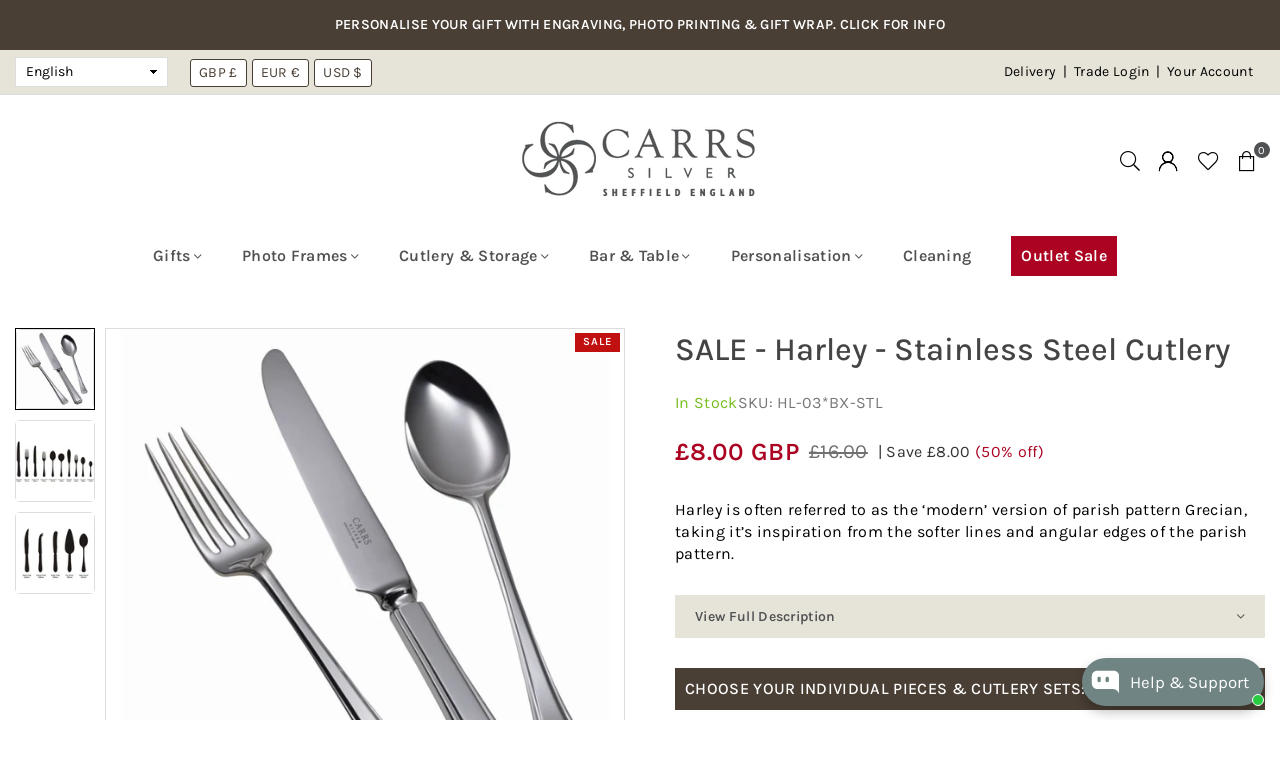

--- FILE ---
content_type: text/html; charset=utf-8
request_url: https://www.carrs-silver.co.uk/products/harley-stainless-steel-cutlery
body_size: 63119
content:
<!doctype html>
<html class="no-js" lang="en" ><head>
  <script>window.performance && window.performance.mark && window.performance.mark('shopify.content_for_header.start');</script><meta name="google-site-verification" content="Ao3oWPNOmr3gWodY5VL7vjpK92sTVWT-ysynyhuqD9c">
<meta id="shopify-digital-wallet" name="shopify-digital-wallet" content="/12195042/digital_wallets/dialog">
<meta name="shopify-checkout-api-token" content="e10fe62ba1198c4fb233c930727c12f9">
<meta id="in-context-paypal-metadata" data-shop-id="12195042" data-venmo-supported="false" data-environment="production" data-locale="en_US" data-paypal-v4="true" data-currency="GBP">
<link rel="alternate" hreflang="x-default" href="https://www.carrs-silver.co.uk/products/harley-stainless-steel-cutlery">
<link rel="alternate" hreflang="en" href="https://www.carrs-silver.co.uk/products/harley-stainless-steel-cutlery">
<link rel="alternate" hreflang="fr" href="https://www.carrs-silver.co.uk/fr/products/harley-stainless-steel-cutlery">
<link rel="alternate" type="application/json+oembed" href="https://www.carrs-silver.co.uk/products/harley-stainless-steel-cutlery.oembed">
<script async="async" src="/checkouts/internal/preloads.js?locale=en-GB"></script>
<link rel="preconnect" href="https://shop.app" crossorigin="anonymous">
<script async="async" src="https://shop.app/checkouts/internal/preloads.js?locale=en-GB&shop_id=12195042" crossorigin="anonymous"></script>
<script id="apple-pay-shop-capabilities" type="application/json">{"shopId":12195042,"countryCode":"GB","currencyCode":"GBP","merchantCapabilities":["supports3DS"],"merchantId":"gid:\/\/shopify\/Shop\/12195042","merchantName":"Carrs Silver","requiredBillingContactFields":["postalAddress","email","phone"],"requiredShippingContactFields":["postalAddress","email","phone"],"shippingType":"shipping","supportedNetworks":["visa","maestro","masterCard","discover","elo"],"total":{"type":"pending","label":"Carrs Silver","amount":"1.00"},"shopifyPaymentsEnabled":true,"supportsSubscriptions":true}</script>
<script id="shopify-features" type="application/json">{"accessToken":"e10fe62ba1198c4fb233c930727c12f9","betas":["rich-media-storefront-analytics"],"domain":"www.carrs-silver.co.uk","predictiveSearch":true,"shopId":12195042,"locale":"en"}</script>
<script>var Shopify = Shopify || {};
Shopify.shop = "house-of-47.myshopify.com";
Shopify.locale = "en";
Shopify.currency = {"active":"GBP","rate":"1.0"};
Shopify.country = "GB";
Shopify.theme = {"name":"Carrs Silver 2024","id":167475446059,"schema_name":"Carrs Silver 2024","schema_version":"5.2","theme_store_id":null,"role":"main"};
Shopify.theme.handle = "null";
Shopify.theme.style = {"id":null,"handle":null};
Shopify.cdnHost = "www.carrs-silver.co.uk/cdn";
Shopify.routes = Shopify.routes || {};
Shopify.routes.root = "/";</script>
<script type="module">!function(o){(o.Shopify=o.Shopify||{}).modules=!0}(window);</script>
<script>!function(o){function n(){var o=[];function n(){o.push(Array.prototype.slice.apply(arguments))}return n.q=o,n}var t=o.Shopify=o.Shopify||{};t.loadFeatures=n(),t.autoloadFeatures=n()}(window);</script>
<script>
  window.ShopifyPay = window.ShopifyPay || {};
  window.ShopifyPay.apiHost = "shop.app\/pay";
  window.ShopifyPay.redirectState = null;
</script>
<script id="shop-js-analytics" type="application/json">{"pageType":"product"}</script>
<script defer="defer" async type="module" src="//www.carrs-silver.co.uk/cdn/shopifycloud/shop-js/modules/v2/client.init-shop-cart-sync_BdyHc3Nr.en.esm.js"></script>
<script defer="defer" async type="module" src="//www.carrs-silver.co.uk/cdn/shopifycloud/shop-js/modules/v2/chunk.common_Daul8nwZ.esm.js"></script>
<script type="module">
  await import("//www.carrs-silver.co.uk/cdn/shopifycloud/shop-js/modules/v2/client.init-shop-cart-sync_BdyHc3Nr.en.esm.js");
await import("//www.carrs-silver.co.uk/cdn/shopifycloud/shop-js/modules/v2/chunk.common_Daul8nwZ.esm.js");

  window.Shopify.SignInWithShop?.initShopCartSync?.({"fedCMEnabled":true,"windoidEnabled":true});

</script>
<script>
  window.Shopify = window.Shopify || {};
  if (!window.Shopify.featureAssets) window.Shopify.featureAssets = {};
  window.Shopify.featureAssets['shop-js'] = {"shop-cart-sync":["modules/v2/client.shop-cart-sync_QYOiDySF.en.esm.js","modules/v2/chunk.common_Daul8nwZ.esm.js"],"init-fed-cm":["modules/v2/client.init-fed-cm_DchLp9rc.en.esm.js","modules/v2/chunk.common_Daul8nwZ.esm.js"],"shop-button":["modules/v2/client.shop-button_OV7bAJc5.en.esm.js","modules/v2/chunk.common_Daul8nwZ.esm.js"],"init-windoid":["modules/v2/client.init-windoid_DwxFKQ8e.en.esm.js","modules/v2/chunk.common_Daul8nwZ.esm.js"],"shop-cash-offers":["modules/v2/client.shop-cash-offers_DWtL6Bq3.en.esm.js","modules/v2/chunk.common_Daul8nwZ.esm.js","modules/v2/chunk.modal_CQq8HTM6.esm.js"],"shop-toast-manager":["modules/v2/client.shop-toast-manager_CX9r1SjA.en.esm.js","modules/v2/chunk.common_Daul8nwZ.esm.js"],"init-shop-email-lookup-coordinator":["modules/v2/client.init-shop-email-lookup-coordinator_UhKnw74l.en.esm.js","modules/v2/chunk.common_Daul8nwZ.esm.js"],"pay-button":["modules/v2/client.pay-button_DzxNnLDY.en.esm.js","modules/v2/chunk.common_Daul8nwZ.esm.js"],"avatar":["modules/v2/client.avatar_BTnouDA3.en.esm.js"],"init-shop-cart-sync":["modules/v2/client.init-shop-cart-sync_BdyHc3Nr.en.esm.js","modules/v2/chunk.common_Daul8nwZ.esm.js"],"shop-login-button":["modules/v2/client.shop-login-button_D8B466_1.en.esm.js","modules/v2/chunk.common_Daul8nwZ.esm.js","modules/v2/chunk.modal_CQq8HTM6.esm.js"],"init-customer-accounts-sign-up":["modules/v2/client.init-customer-accounts-sign-up_C8fpPm4i.en.esm.js","modules/v2/client.shop-login-button_D8B466_1.en.esm.js","modules/v2/chunk.common_Daul8nwZ.esm.js","modules/v2/chunk.modal_CQq8HTM6.esm.js"],"init-shop-for-new-customer-accounts":["modules/v2/client.init-shop-for-new-customer-accounts_CVTO0Ztu.en.esm.js","modules/v2/client.shop-login-button_D8B466_1.en.esm.js","modules/v2/chunk.common_Daul8nwZ.esm.js","modules/v2/chunk.modal_CQq8HTM6.esm.js"],"init-customer-accounts":["modules/v2/client.init-customer-accounts_dRgKMfrE.en.esm.js","modules/v2/client.shop-login-button_D8B466_1.en.esm.js","modules/v2/chunk.common_Daul8nwZ.esm.js","modules/v2/chunk.modal_CQq8HTM6.esm.js"],"shop-follow-button":["modules/v2/client.shop-follow-button_CkZpjEct.en.esm.js","modules/v2/chunk.common_Daul8nwZ.esm.js","modules/v2/chunk.modal_CQq8HTM6.esm.js"],"lead-capture":["modules/v2/client.lead-capture_BntHBhfp.en.esm.js","modules/v2/chunk.common_Daul8nwZ.esm.js","modules/v2/chunk.modal_CQq8HTM6.esm.js"],"checkout-modal":["modules/v2/client.checkout-modal_CfxcYbTm.en.esm.js","modules/v2/chunk.common_Daul8nwZ.esm.js","modules/v2/chunk.modal_CQq8HTM6.esm.js"],"shop-login":["modules/v2/client.shop-login_Da4GZ2H6.en.esm.js","modules/v2/chunk.common_Daul8nwZ.esm.js","modules/v2/chunk.modal_CQq8HTM6.esm.js"],"payment-terms":["modules/v2/client.payment-terms_MV4M3zvL.en.esm.js","modules/v2/chunk.common_Daul8nwZ.esm.js","modules/v2/chunk.modal_CQq8HTM6.esm.js"]};
</script>
<script>(function() {
  var isLoaded = false;
  function asyncLoad() {
    if (isLoaded) return;
    isLoaded = true;
    var urls = ["https:\/\/shopify.orderdeadline.com\/app\/frontend\/js\/order-deadline.min.js?shop=house-of-47.myshopify.com","\/\/d1liekpayvooaz.cloudfront.net\/apps\/customizery\/customizery.js?shop=house-of-47.myshopify.com","\/\/d1liekpayvooaz.cloudfront.net\/apps\/uploadery\/uploadery.js?shop=house-of-47.myshopify.com"];
    for (var i = 0; i < urls.length; i++) {
      var s = document.createElement('script');
      s.type = 'text/javascript';
      s.async = true;
      s.src = urls[i];
      var x = document.getElementsByTagName('script')[0];
      x.parentNode.insertBefore(s, x);
    }
  };
  if(window.attachEvent) {
    window.attachEvent('onload', asyncLoad);
  } else {
    window.addEventListener('load', asyncLoad, false);
  }
})();</script>
<script id="__st">var __st={"a":12195042,"offset":0,"reqid":"dc2cc60d-ae88-43ca-a6e1-0e153df55fb5-1769017962","pageurl":"www.carrs-silver.co.uk\/products\/harley-stainless-steel-cutlery","u":"4c52037b9635","p":"product","rtyp":"product","rid":6916188733595};</script>
<script>window.ShopifyPaypalV4VisibilityTracking = true;</script>
<script id="captcha-bootstrap">!function(){'use strict';const t='contact',e='account',n='new_comment',o=[[t,t],['blogs',n],['comments',n],[t,'customer']],c=[[e,'customer_login'],[e,'guest_login'],[e,'recover_customer_password'],[e,'create_customer']],r=t=>t.map((([t,e])=>`form[action*='/${t}']:not([data-nocaptcha='true']) input[name='form_type'][value='${e}']`)).join(','),a=t=>()=>t?[...document.querySelectorAll(t)].map((t=>t.form)):[];function s(){const t=[...o],e=r(t);return a(e)}const i='password',u='form_key',d=['recaptcha-v3-token','g-recaptcha-response','h-captcha-response',i],f=()=>{try{return window.sessionStorage}catch{return}},m='__shopify_v',_=t=>t.elements[u];function p(t,e,n=!1){try{const o=window.sessionStorage,c=JSON.parse(o.getItem(e)),{data:r}=function(t){const{data:e,action:n}=t;return t[m]||n?{data:e,action:n}:{data:t,action:n}}(c);for(const[e,n]of Object.entries(r))t.elements[e]&&(t.elements[e].value=n);n&&o.removeItem(e)}catch(o){console.error('form repopulation failed',{error:o})}}const l='form_type',E='cptcha';function T(t){t.dataset[E]=!0}const w=window,h=w.document,L='Shopify',v='ce_forms',y='captcha';let A=!1;((t,e)=>{const n=(g='f06e6c50-85a8-45c8-87d0-21a2b65856fe',I='https://cdn.shopify.com/shopifycloud/storefront-forms-hcaptcha/ce_storefront_forms_captcha_hcaptcha.v1.5.2.iife.js',D={infoText:'Protected by hCaptcha',privacyText:'Privacy',termsText:'Terms'},(t,e,n)=>{const o=w[L][v],c=o.bindForm;if(c)return c(t,g,e,D).then(n);var r;o.q.push([[t,g,e,D],n]),r=I,A||(h.body.append(Object.assign(h.createElement('script'),{id:'captcha-provider',async:!0,src:r})),A=!0)});var g,I,D;w[L]=w[L]||{},w[L][v]=w[L][v]||{},w[L][v].q=[],w[L][y]=w[L][y]||{},w[L][y].protect=function(t,e){n(t,void 0,e),T(t)},Object.freeze(w[L][y]),function(t,e,n,w,h,L){const[v,y,A,g]=function(t,e,n){const i=e?o:[],u=t?c:[],d=[...i,...u],f=r(d),m=r(i),_=r(d.filter((([t,e])=>n.includes(e))));return[a(f),a(m),a(_),s()]}(w,h,L),I=t=>{const e=t.target;return e instanceof HTMLFormElement?e:e&&e.form},D=t=>v().includes(t);t.addEventListener('submit',(t=>{const e=I(t);if(!e)return;const n=D(e)&&!e.dataset.hcaptchaBound&&!e.dataset.recaptchaBound,o=_(e),c=g().includes(e)&&(!o||!o.value);(n||c)&&t.preventDefault(),c&&!n&&(function(t){try{if(!f())return;!function(t){const e=f();if(!e)return;const n=_(t);if(!n)return;const o=n.value;o&&e.removeItem(o)}(t);const e=Array.from(Array(32),(()=>Math.random().toString(36)[2])).join('');!function(t,e){_(t)||t.append(Object.assign(document.createElement('input'),{type:'hidden',name:u})),t.elements[u].value=e}(t,e),function(t,e){const n=f();if(!n)return;const o=[...t.querySelectorAll(`input[type='${i}']`)].map((({name:t})=>t)),c=[...d,...o],r={};for(const[a,s]of new FormData(t).entries())c.includes(a)||(r[a]=s);n.setItem(e,JSON.stringify({[m]:1,action:t.action,data:r}))}(t,e)}catch(e){console.error('failed to persist form',e)}}(e),e.submit())}));const S=(t,e)=>{t&&!t.dataset[E]&&(n(t,e.some((e=>e===t))),T(t))};for(const o of['focusin','change'])t.addEventListener(o,(t=>{const e=I(t);D(e)&&S(e,y())}));const B=e.get('form_key'),M=e.get(l),P=B&&M;t.addEventListener('DOMContentLoaded',(()=>{const t=y();if(P)for(const e of t)e.elements[l].value===M&&p(e,B);[...new Set([...A(),...v().filter((t=>'true'===t.dataset.shopifyCaptcha))])].forEach((e=>S(e,t)))}))}(h,new URLSearchParams(w.location.search),n,t,e,['guest_login'])})(!0,!0)}();</script>
<script integrity="sha256-4kQ18oKyAcykRKYeNunJcIwy7WH5gtpwJnB7kiuLZ1E=" data-source-attribution="shopify.loadfeatures" defer="defer" src="//www.carrs-silver.co.uk/cdn/shopifycloud/storefront/assets/storefront/load_feature-a0a9edcb.js" crossorigin="anonymous"></script>
<script crossorigin="anonymous" defer="defer" src="//www.carrs-silver.co.uk/cdn/shopifycloud/storefront/assets/shopify_pay/storefront-65b4c6d7.js?v=20250812"></script>
<script data-source-attribution="shopify.dynamic_checkout.dynamic.init">var Shopify=Shopify||{};Shopify.PaymentButton=Shopify.PaymentButton||{isStorefrontPortableWallets:!0,init:function(){window.Shopify.PaymentButton.init=function(){};var t=document.createElement("script");t.src="https://www.carrs-silver.co.uk/cdn/shopifycloud/portable-wallets/latest/portable-wallets.en.js",t.type="module",document.head.appendChild(t)}};
</script>
<script data-source-attribution="shopify.dynamic_checkout.buyer_consent">
  function portableWalletsHideBuyerConsent(e){var t=document.getElementById("shopify-buyer-consent"),n=document.getElementById("shopify-subscription-policy-button");t&&n&&(t.classList.add("hidden"),t.setAttribute("aria-hidden","true"),n.removeEventListener("click",e))}function portableWalletsShowBuyerConsent(e){var t=document.getElementById("shopify-buyer-consent"),n=document.getElementById("shopify-subscription-policy-button");t&&n&&(t.classList.remove("hidden"),t.removeAttribute("aria-hidden"),n.addEventListener("click",e))}window.Shopify?.PaymentButton&&(window.Shopify.PaymentButton.hideBuyerConsent=portableWalletsHideBuyerConsent,window.Shopify.PaymentButton.showBuyerConsent=portableWalletsShowBuyerConsent);
</script>
<script data-source-attribution="shopify.dynamic_checkout.cart.bootstrap">document.addEventListener("DOMContentLoaded",(function(){function t(){return document.querySelector("shopify-accelerated-checkout-cart, shopify-accelerated-checkout")}if(t())Shopify.PaymentButton.init();else{new MutationObserver((function(e,n){t()&&(Shopify.PaymentButton.init(),n.disconnect())})).observe(document.body,{childList:!0,subtree:!0})}}));
</script>
<script id='scb4127' type='text/javascript' async='' src='https://www.carrs-silver.co.uk/cdn/shopifycloud/privacy-banner/storefront-banner.js'></script><link id="shopify-accelerated-checkout-styles" rel="stylesheet" media="screen" href="https://www.carrs-silver.co.uk/cdn/shopifycloud/portable-wallets/latest/accelerated-checkout-backwards-compat.css" crossorigin="anonymous">
<style id="shopify-accelerated-checkout-cart">
        #shopify-buyer-consent {
  margin-top: 1em;
  display: inline-block;
  width: 100%;
}

#shopify-buyer-consent.hidden {
  display: none;
}

#shopify-subscription-policy-button {
  background: none;
  border: none;
  padding: 0;
  text-decoration: underline;
  font-size: inherit;
  cursor: pointer;
}

#shopify-subscription-policy-button::before {
  box-shadow: none;
}

      </style>

<script>window.performance && window.performance.mark && window.performance.mark('shopify.content_for_header.end');</script>
   <meta name="google-site-verification" content="DyrqNtE8cFcnsOtEL3wAamnL8MtSLYEGcrkGJqJsWFY" />
  <meta name="google-site-verification" content="Ao3oWPNOmr3gWodY5VL7vjpK92sTVWT-ysynyhuqD9c" />
  <meta name="facebook-domain-verification" content="xv5owvphq1yb06zondtklsl0wgrnjl" />
  <!-- Google Tag Manager -->
<script>(function(w,d,s,l,i){w[l]=w[l]||[];w[l].push({'gtm.start':
new Date().getTime(),event:'gtm.js'});var f=d.getElementsByTagName(s)[0],
j=d.createElement(s),dl=l!='dataLayer'?'&l='+l:'';j.async=true;j.src=
'https://www.googletagmanager.com/gtm.js?id='+i+dl;f.parentNode.insertBefore(j,f);
})(window,document,'script','dataLayer','GTM-TSZ9WJB');</script>
<!-- End Google Tag Manager -->
  <script src="//d1liekpayvooaz.cloudfront.net/apps/customizery/customizery.js?shop=house-of-47.myshopify.com" defer></script>
  <script src="//d1liekpayvooaz.cloudfront.net/apps/uploadery/uploadery.js?shop=house-of-47.myshopify.com" defer></script><meta charset="utf-8"><meta http-equiv="X-UA-Compatible" content="IE=edge,chrome=1"><meta name="viewport" content="width=device-width, initial-scale=1.0"><meta name="theme-color" content="#000"><meta name="format-detection" content="telephone=no"><link rel="canonical" href="https://www.carrs-silver.co.uk/products/harley-stainless-steel-cutlery"><link rel="preconnect" href="https://cdn.shopify.com" crossorigin><link rel="dns-prefetch" href="https://www.carrs-silver.co.uk" crossorigin><link rel="dns-prefetch" href="https://house-of-47.myshopify.com" crossorigin><link rel="preconnect" href="https://fonts.shopifycdn.com" crossorigin><link rel="shortcut icon" href="//www.carrs-silver.co.uk/cdn/shop/files/carrs-c-mark-favicon_32x32.png?v=1713257726" type="image/png"><link rel="apple-touch-icon-precomposed" type="image/png" sizes="152x152" href="//www.carrs-silver.co.uk/cdn/shop/files/carrs-c-mark-favicon_152x.png?v=1713257726"><title>Stainless Steel Cutlery - Bead Design &ndash; Carrs Silver</title><meta name="description" content="Bead pattern silver plated cutlery from Carrs Silver. Elegant simplicity is presented in this stunning pattern, originally designed by Hester Bateman. This design was inspired by intricate strings of pearls and Bead remains one of the most popular patterns we sell today."><!-- /snippets/social-meta-tags.liquid --> <meta name="keywords" content="Carrs Silver, www.carrs-silver.co.uk" /><meta name="author" content="Carrs Silver"><meta property="og:site_name" content="Carrs Silver"><meta property="og:url" content="https://www.carrs-silver.co.uk/products/harley-stainless-steel-cutlery"><meta property="og:title" content="Stainless Steel Cutlery - Bead Design"><meta property="og:type" content="product"><meta property="og:description" content="Bead pattern silver plated cutlery from Carrs Silver. Elegant simplicity is presented in this stunning pattern, originally designed by Hester Bateman. This design was inspired by intricate strings of pearls and Bead remains one of the most popular patterns we sell today."><meta property="og:image" content="http://www.carrs-silver.co.uk/cdn/shop/products/Harley.jpg?v=1626881105"><meta property="og:image:secure_url" content="https://www.carrs-silver.co.uk/cdn/shop/products/Harley.jpg?v=1626881105"><meta property="og:image:width" content="750"><meta property="og:image:height" content="750"><meta property="og:price:amount" content="2.00"><meta property="og:price:currency" content="GBP"><meta name="twitter:card" content="summary_large_image"><meta name="twitter:title" content="Stainless Steel Cutlery - Bead Design"><meta name="twitter:description" content="Bead pattern silver plated cutlery from Carrs Silver. Elegant simplicity is presented in this stunning pattern, originally designed by Hester Bateman. This design was inspired by intricate strings of pearls and Bead remains one of the most popular patterns we sell today.">
<link rel="preload" as="font" href="//www.carrs-silver.co.uk/cdn/fonts/karla/karla_n4.40497e07df527e6a50e58fb17ef1950c72f3e32c.woff2" type="font/woff2" crossorigin><link rel="preload" as="font" href="//www.carrs-silver.co.uk/cdn/fonts/karla/karla_n7.4358a847d4875593d69cfc3f8cc0b44c17b3ed03.woff2" type="font/woff2" crossorigin><link rel="preload" as="font" href="//www.carrs-silver.co.uk/cdn/fonts/andada_pro/andadapro_n4.ddb4819d91a36f7a7796967e553b90fddf775c52.woff2" type="font/woff2" crossorigin><link rel="preload" as="font" href="//www.carrs-silver.co.uk/cdn/fonts/andada_pro/andadapro_n7.21e2160c1d40c7b5b65df774b887a55eee68a023.woff2" type="font/woff2" crossorigin><link rel="preload" as="font" href="//www.carrs-silver.co.uk/cdn/fonts/josefin_sans/josefinsans_n4.70f7efd699799949e6d9f99bc20843a2c86a2e0f.woff2" type="font/woff2" crossorigin><link rel="preload" as="font" href="//www.carrs-silver.co.uk/cdn/fonts/josefin_sans/josefinsans_n7.4edc746dce14b53e39df223fba72d5f37c3d525d.woff2" type="font/woff2" crossorigin><link rel="preload" as="font" href="//www.carrs-silver.co.uk/cdn/shop/t/32/assets/adorn-icons.woff2?v=51276908559411956971713152386" type="font/woff2" crossorigin><style type="text/css">:root{--ft1:Karla,sans-serif;--ft2:"Andada Pro",serif;--ft3:"Josefin Sans",sans-serif;--site_gutter:15px;--grid_gutter:30px;--grid_gutter_sm:15px; --input_height:38px;--input_height_sm:32px;--error:#d20000}*,::after,::before{box-sizing:border-box}article,aside,details,figcaption,figure,footer,header,hgroup,main,menu,nav,section,summary{display:block}body,button,input,select,textarea{font-family:-apple-system,BlinkMacSystemFont,"Segoe UI","Roboto","Oxygen","Ubuntu","Cantarell","Helvetica Neue",sans-serif;-webkit-font-smoothing:antialiased;-webkit-text-size-adjust:100%}a{background-color:transparent}a,a:after,a:before{transition:all .3s ease-in-out}b,strong{font-weight:700;}em{font-style:italic}small{font-size:80%}sub,sup{font-size:75%;line-height:0;position:relative;vertical-align:baseline}sup{top:-.5em}sub{bottom:-.25em}img{max-width:100%;border:0}button,input,optgroup,select,textarea{color:inherit;font:inherit;margin:0;outline:0}button[disabled],input[disabled]{cursor:default}[type=button]::-moz-focus-inner,[type=reset]::-moz-focus-inner,[type=submit]::-moz-focus-inner,button::-moz-focus-inner{border-style:none;padding:0}[type=button]:-moz-focusring,[type=reset]:-moz-focusring,[type=submit]:-moz-focusring,button:-moz-focusring{outline:1px dotted ButtonText}input[type=email],input[type=number],input[type=password],input[type=search]{-webkit-appearance:none;-moz-appearance:none}table{width:100%;border-collapse:collapse;border-spacing:0}td,th{padding:0}textarea{overflow:auto;-webkit-appearance:none;-moz-appearance:none}[tabindex='-1']:focus{outline:0}a,img{outline:0!important;border:0}[role=button],a,button,input,label,select,textarea{touch-action:manipulation}.fl,.flex{display:flex}.fl1,.flex-item{flex:1}.clearfix::after{content:'';display:table;clear:both}.clear{clear:both}.icon__fallback-text,.v-hidden{position:absolute!important;overflow:hidden;clip:rect(0 0 0 0);height:1px;width:1px;margin:-1px;padding:0;border:0}.visibility-hidden{visibility:hidden}.js-focus-hidden:focus{outline:0}.no-js:not(html),.no-js .js{display:none}.no-js .no-js:not(html){display:block}.skip-link:focus{clip:auto;width:auto;height:auto;margin:0;color:#111;background-color:#fff;padding:10px;opacity:1;z-index:10000;transition:none}blockquote{background:#f8f8f8;font-weight:600;font-size:15px;font-style:normal;text-align:center;padding:0 30px;margin:0}.rte blockquote{padding:25px;margin-bottom:20px}blockquote p+cite{margin-top:7.5px}blockquote cite{display:block;font-size:13px;font-style:inherit}code,pre{font-family:Consolas,monospace;font-size:1em}pre{overflow:auto}.rte:last-child{margin-bottom:0}.rte .h1,.rte .h2,.rte .h3,.rte .h4,.rte .h5,.rte .h6,.rte h1,.rte h2,.rte h3,.rte h4,.rte h5,.rte h6{margin-top:15px;margin-bottom:7.5px}.rte .h1:first-child,.rte .h2:first-child,.rte .h3:first-child,.rte .h4:first-child,.rte .h5:first-child,.rte .h6:first-child,.rte h1:first-child,.rte h2:first-child,.rte h3:first-child,.rte h4:first-child,.rte h5:first-child,.rte h6:first-child{margin-top:0}.rte li{margin-bottom:4px;list-style:inherit}.rte li:last-child{margin-bottom:0}.rte-setting{margin-bottom:11.11111px}.rte-setting:last-child{margin-bottom:0}p:last-child{margin-bottom:0}li{list-style:none}.fine-print{font-size:1.07692em;font-style:italic;margin:20px 0}.txt--minor{font-size:80%}.txt--emphasis{font-style:italic}.icon{display:inline-block;width:20px;height:20px;vertical-align:middle;fill:currentColor}.no-svg .icon{display:none}svg.icon:not(.icon--full-color) circle,svg.icon:not(.icon--full-color) ellipse,svg.icon:not(.icon--full-color) g,svg.icon:not(.icon--full-color) line,svg.icon:not(.icon--full-color) path,svg.icon:not(.icon--full-color) polygon,svg.icon:not(.icon--full-color) polyline,svg.icon:not(.icon--full-color) rect,symbol.icon:not(.icon--full-color) circle,symbol.icon:not(.icon--full-color) ellipse,symbol.icon:not(.icon--full-color) g,symbol.icon:not(.icon--full-color) line,symbol.icon:not(.icon--full-color) path,symbol.icon:not(.icon--full-color) polygon,symbol.icon:not(.icon--full-color) polyline,symbol.icon:not(.icon--full-color) rect{fill:inherit;stroke:inherit}.no-svg .icon__fallback-text{position:static!important;overflow:inherit;clip:none;height:auto;width:auto;margin:0}ol,ul{margin:0;padding:0}ol{list-style:decimal}.list--inline{padding:0;margin:0}.list--inline li{display:inline-block;margin-bottom:0;vertical-align:middle}.rte img{height:auto}.rte table{table-layout:fixed}.rte ol,.rte ul{margin:20px 0 30px 30px}.rte ol.list--inline,.rte ul.list--inline{margin-left:0}.rte ul{list-style:disc outside}.rte ul ul{list-style:circle outside}.rte ul ul ul{list-style:square outside}.rte a:not(.btn){padding-bottom:1px}.tc .rte ol,.tc .rte ul,.tc.rte ol,.tc.rte ul{margin-left:0;list-style-position:inside}.rte__table-wrapper{max-width:100%;overflow:auto;-webkit-overflow-scrolling:touch}svg:not(:root){overflow:hidden}.video-wrapper{position:relative;overflow:hidden;max-width:100%;padding-bottom:56.25%;height:0;height:auto}.video-wrapper iframe{position:absolute;top:0;left:0;width:100%;height:100%}form{margin:0}legend{border:0;padding:0}button,input[type=submit],label[for]{cursor:pointer}input[type=text]{-webkit-appearance:none;-moz-appearance:none}[type=checkbox]+label,[type=radio]+label{display:inline-block;margin-bottom:0}textarea{min-height:100px}input[type=checkbox],input[type=radio]{margin:0 5px 0 0;vertical-align:middle}select::-ms-expand{display:none}.label--hidden{position:absolute;height:0;width:0;margin-bottom:0;overflow:hidden;clip:rect(1px,1px,1px,1px)}.form-vertical input,.form-vertical select,.form-vertical textarea{display:block;width:100%}.form-vertical [type=checkbox],.form-vertical [type=radio]{display:inline-block;width:auto;margin-right:5px}.form-vertical .btn,.form-vertical [type=submit]{display:inline-block;width:auto}.grid--table{display:table;table-layout:fixed;width:100%}.grid--table>.gitem{float:none;display:table-cell;vertical-align:middle}.is-transitioning{display:block!important;visibility:visible!important}.mr0{margin:0 !important;}.pd0{ padding:0 !important;}.db{display:block}.dbi{display:inline-block}.dn, .hidden,.btn.loading .txt {display:none}.of_hidden {overflow:hidden}.pa {position:absolute}.pr {position:relative}.l0 {left: 0;}.t0 {top: 0;}.fw-300{font-weight:300}.fw-400{font-weight:400}.fw-500{font-weight:500}.fw-600{font-weight:600}b,strong,.fw-700{font-weight:700}em, .em{font-style:italic}.tt-u{text-transform:uppercase}.tt-l{text-transform:lowercase}.tt-c{text-transform:capitalize}.tt-n{text-transform:none}.list-bullet,.list-arrow,.list-square,.order-list{padding:0 0 15px 15px;}.list-bullet li {list-style:disc; padding:4px 0; }.list-bullet ul, .list-circle ul, .list-arrow ul, .order-list li {padding-left:15px;}.list-square li {list-style:square; padding:4px 0; } .list-arrow li {list-style:disclosure-closed; padding:4px 0; }.order-list li {list-style:decimal; padding:4px 0; }.tdn {text-decoration:none!important}.tdu {text-decoration:underline}.imgFt{position:absolute;top:0;left:0;width:100%;height:100%;object-fit:cover; object-position:center; }.imgFl { display:block; width:100%; height:auto; }.imgWrapper { display:block; margin:auto; }.autoHt { height:auto; }.bgImg { background-size:cover; background-repeat:no-repeat; background-position:center; }.grid-sizer{width:25%; position:absolute}.w_auto {width:auto!important}.h_auto{height:auto}.w_100{width:100%!important}.h_100{height:100%!important}.pd10 {padding:10px;}.grid{display:flex;flex-wrap:wrap;list-style:none;margin:0 -7.5px }.gitem{flex:0 0 auto;padding-left:7.5px;padding-right:7.5px;width:100%}.col-1,.rwcols-1 .gitem, .wd100{width:100%}.col-2,.rwcols-2 .gitem,.wd50{width:50%}.col-3,.rwcols-3 .gitem,.wd33{width:33.33333%}.col-4,.rwcols-4 .gitem,.wd25{width:25%}.col-5,.rwcols-5 .gitem,.wd20{width:20%}.col-6,.rwcols-6 .gitem,.wd16{width:16.66667%}.col-7,.rwcols-7 .gitem,.wd14{width:14.28571%}.col-8,.rwcols-8 .gitem,.wd12{width:12.5%}.col-9,.rwcols-9 .gitem,.wd11{width:11.11111%}.col-10,.rwcols-10 .gitem,.wd10{width:10%}.wd30{width:30%}.wd37{width:37.5%}.wd40{width:40%}.wd60{width:60%}.wd62{width:62.5%}.wd66{width:66.66667%}.wd70{width:70%}.wd75{width:75%}.wd80{width:80%}.wd83{width:83.33333%}.wd87{width:87.5%}.wd90{width:90%}.wd100{width:100%}.show{display:block!important}.hide{display:none!important}.grid-products{margin:0 -0.0px}.grid-products .gitem{padding-left:0.0px;padding-right:0.0px}.f-row{flex-direction:row}.f-col{flex-direction:column}.f-wrap{flex-wrap:wrap}.f-nowrap{flex-wrap:nowrap}.f-jcs{justify-content:flex-start}.f-jce{justify-content:flex-end}.f-jcc{justify-content:center}.f-jcsb{justify-content:space-between}.f-jcsa{justify-content:space-around}.f-jcse{justify-content:space-evenly}.f-ais{align-items:flex-start}.f-aie{align-items:flex-end}.f-aic{align-items:center}.f-aib{align-items:baseline}.f-aist{align-items:stretch}.f-acs{align-content:flex-start}.f-ace{align-content:flex-end}.f-acc{align-content:center}.f-acsb{align-content:space-between}.f-acsa{align-content:space-around}.f-acst{align-content:stretch}.f-asa{align-self:auto}.f-ass{align-self:flex-start}.f-ase{align-self:flex-end}.f-asc{align-self:center}.f-asb{align-self:baseline}.f-asst{align-self:stretch}.order0{order:0}.order1{order:1}.order2{order:2}.order3{order:3}.tl{text-align:left!important}.tc{text-align:center!important}.tr{text-align:right!important}.m_auto{margin-left:auto;margin-right:auto}.ml_auto{margin-left:auto}.mr_auto{margin-right:auto}.m0{margin:0!important}.mt0{margin-top:0!important}.ml0{margin-left:0!important}.mr0{margin-right:0!important}.mb0{margin-bottom:0!important}.ml5{margin-left:5px}.mt5{margin-top:5px}.mr5{margin-right:5px}.mb5{margin-bottom:5px}.ml10{margin-left:10px}.mt10{margin-top:10px}.mr10{margin-right:10px}.mb10{margin-bottom:10px}.ml15{margin-left:15px}.mt15{margin-top:15px}.mr15{margin-right:15px}.mb15{margin-bottom:15px}.ml20{margin-left:20px}.mt20{margin-top:20px!important}.mr20{margin-right:20px}.mb20{margin-bottom:20px}.ml25{margin-left:25px}.mt25{margin-top:25px}.mr25{margin-right:25px}.mb25{margin-bottom:25px}.ml30{margin-left:30px}.mt30{margin-top:30px}.mr30{margin-right:30px}.mb30{margin-bottom:30px}.mb35{margin-bottom:35px}.mb40{margin-bottom:40px}.mb45{margin-bottom:45px}.mb50{margin-bottom:50px}@media (min-width:768px){.col-md-1{width:100%}.col-md-2,.rwcols-md-2 .gitem,.wd50-md{width:50%}.col-md-3,.rwcols-md-3 .gitem,.wd33-md{width:33.33333%}.col-md-4,.rwcols-md-4 .gitem,.wd25-md{width:25%}.col-md-5,.rwcols-md-5 .gitem,.wd20-md{width:20%}.col-md-6,.rwcols-md-6 .gitem,.wd16-md{width:16.66667%}.col-md-7,.rwcols-md-7 .gitem,.wd14-md{width:14.28571%}.col-md-8,.rwcols-md-8 .gitem,.wd12-md{width:12.5%}.col-md-9,.rwcols-md-9 .gitem,.wd11-md{width:11.11111%}.col-md-10,.rwcols-md-10 .gitem,.wd10-md{width:10%}.wd30-md{width:30%}.wd37-md{width:37.5%}.wd40-md{width:40%}.wd60-md{width:60%}.wd62-md{width:62.5%}.wd66-md{width:66.66667%}.wd70-md{width:70%}.wd75-md{width:75%}.wd80-md{width:80%}.wd83-md{width:83.33333%}.wd87-md{width:87.5%}.wd90-md{width:90%}.tl-md{text-align:left!important}.tc-md{text-align:center!important}.tr-md{text-align:right!important}.f-row-md{flex-direction:row}.f-col-md{flex-direction:column}.f-wrap-md{flex-wrap:wrap}.f-nowrap-md{flex-wrap:nowrap}.f-jcs-md{justify-content:flex-start}.f-jce-md{justify-content:flex-end}.f-jcc-md{justify-content:center}.f-jcsb-md{justify-content:space-between}.f-jcsa-md{justify-content:space-around}.f-jcse-md{justify-content:space-evenly}.f-ais-md{align-items:flex-start}.f-aie-md{align-items:flex-end}.f-aic-md{align-items:center}.f-aib-md{align-items:baseline}.f-aist-md{align-items:stretch}.f-acs-md{align-content:flex-start}.f-ace-md{align-content:flex-end}.f-acc-md{align-content:center}.f-acsb-md{align-content:space-between}.f-acsa-md{align-content:space-around}.f-acst-md{align-content:stretch}.f-asa-md{align-self:auto}.f-ass-md{align-self:flex-start}.f-ase-md{align-self:flex-end}.f-asc-md{align-self:center}.f-asb-md{align-self:baseline}.f-asst-md{align-self:stretch}.mb0-md{margin-bottom:0}.mb5-md{margin-bottom:5px}.mb10-md{margin-bottom:10px}.mb15-md{margin-bottom:15px}.mb20-md{margin-bottom:20px}.mb25-md{margin-bottom:25px}.mb30-md{margin-bottom:30px}.mb35-md{margin-bottom:35px}.mb40-md{margin-bottom:40px}.mb45-md{margin-bottom:45px}.mb50-md{margin-bottom:50px}}@media (min-width:1025px){.grid{margin:0 -15px }.gitem{padding-left:15px;padding-right:15px }.col-lg-1{width:100%}.col-lg-2,.rwcols-lg-2 .gitem,.wd50-lg{width:50%}.col-lg-3,.rwcols-lg-3 .gitem,.wd33-lg{width:33.33333%}.col-lg-4,.rwcols-lg-4 .gitem,.wd25-lg{width:25%}.col-lg-5,.rwcols-lg-5 .gitem,.wd20-lg{width:20%}.col-lg-6,.rwcols-lg-6 .gitem,.wd16-lg{width:16.66667%}.col-lg-7,.rwcols-lg-7 .gitem,.wd14-lg{width:14.28571%}.col-lg-8,.rwcols-lg-8 .gitem,.wd12-lg{width:12.5%}.col-lg-9,.rwcols-lg-9 .gitem,.wd11-lg{width:11.11111%}.col-lg-10,.rwcols-lg-10 .gitem,.wd10-lg{width:10%}.wd30-lg{width:30%}.wd37-lg{width:37.5%}.wd40-lg{width:40%}.wd60-lg{width:60%}.wd62-lg{width:62.5%}.wd66-lg{width:66.66667%}.wd70-lg{width:70%}.wd75-lg{width:75%}.wd80-lg{width:80%}.wd83-lg{width:83.33333%}.wd87-lg{width:87.5%}.wd90-lg{width:90%}.show-lg{display:block!important}.hide-lg{display:none!important}.f-row-lg{flex-direction:row}.f-col-lg{flex-direction:column}.f-wrap-lg{flex-wrap:wrap}.f-nowrap-lg{flex-wrap:nowrap}.tl-lg {text-align:left!important}.tc-lg {text-align:center!important}.tr-lg {text-align:right!important}.grid-products{margin:0 -15.0px}.grid-products .gitem{padding-left:15.0px;padding-right:15.0px}}@media (min-width:1280px){.col-xl-1{width:100%}.col-xl-2,.rwcols-xl-2 .gitem,.wd50-xl{width:50%}.col-xl-3,.rwcols-xl-3 .gitem,.wd33-xl{width:33.33333%}.col-xl-4,.rwcols-xl-4 .gitem,.wd25-xl{width:25%}.col-xl-5,.rwcols-xl-5 .gitem,.wd20-xl{width:20%}.col-xl-6,.rwcols-xl-6 .gitem,.wd16-xl{width:16.66667%}.col-xl-7,.rwcols-xl-7 .gitem,.wd14-xl{width:14.28571%}.col-xl-8,.rwcols-xl-8 .gitem,.wd12-xl{width:12.5%}.col-xl-9,.rwcols-xl-9 .gitem,.wd11-xl{width:11.11111%}.col-xl-10,.rwcols-xl-10 .gitem,.wd10-xl{width:10%}.wd30-xl{width:30%}.wd37-xl{width:37.5%}.wd40-xl{width:40%}.wd60-xl{width:60%}.wd62-xl{width:62.5%}.wd66-xl{width:66.66667%}.wd70-xl{width:70%}.wd75-xl{width:75%}.wd80-xl{width:80%}.wd83-xl{width:83.33333%}.wd87-xl{width:87.5%}.wd90-xl{width:90%}.show-xl{display:block!important}.hide-xl{display:none!important}.f-wrap-xl{flex-wrap:wrap}.f-col-xl{flex-direction:column}.tl-xl {text-align:left!important}.tc-xl {text-align:center!important}.tr-xl {text-align:right!important}}@media only screen and (min-width:768px) and (max-width:1024px){.show-md{display:block!important}.hide-md{display:none!important}}@media only screen and (max-width:767px){.show-sm{display:block!important}.hide-sm{display:none!important}}@font-face{font-family:Adorn-Icons;src:url("//www.carrs-silver.co.uk/cdn/shop/t/32/assets/adorn-icons.woff2?v=51276908559411956971713152386") format('woff2'),url("//www.carrs-silver.co.uk/cdn/shop/t/32/assets/adorn-icons.woff?v=74340402737950993131713152386") format('woff');font-weight:400;font-style:normal;font-display:swap}.at{font:normal normal normal 15px/1 Adorn-Icons;speak:none;text-transform:none;display:inline-block;vertical-align:middle;text-rendering:auto;-webkit-font-smoothing:antialiased;-moz-osx-font-smoothing:grayscale}@font-face {font-family: Karla;font-weight: 300;font-style: normal;font-display: swap;src: url("//www.carrs-silver.co.uk/cdn/fonts/karla/karla_n3.f7dc1a43fe7705188329bd9a5b672565b62caa55.woff2") format("woff2"), url("//www.carrs-silver.co.uk/cdn/fonts/karla/karla_n3.f54b0d52b91dc25f449929e75e47b6984ea8b078.woff") format("woff");}@font-face {font-family: Karla;font-weight: 400;font-style: normal;font-display: swap;src: url("//www.carrs-silver.co.uk/cdn/fonts/karla/karla_n4.40497e07df527e6a50e58fb17ef1950c72f3e32c.woff2") format("woff2"), url("//www.carrs-silver.co.uk/cdn/fonts/karla/karla_n4.e9f6f9de321061073c6bfe03c28976ba8ce6ee18.woff") format("woff");}@font-face {font-family: Karla;font-weight: 500;font-style: normal;font-display: swap;src: url("//www.carrs-silver.co.uk/cdn/fonts/karla/karla_n5.0f2c50ba88af8c39d2756f2fc9dfccf18f808828.woff2") format("woff2"), url("//www.carrs-silver.co.uk/cdn/fonts/karla/karla_n5.88d3e57f788ee4a41fa11fc99b9881ce077acdc2.woff") format("woff");}@font-face {font-family: Karla;font-weight: 600;font-style: normal;font-display: swap;src: url("//www.carrs-silver.co.uk/cdn/fonts/karla/karla_n6.11d2ca9baa9358585c001bdea96cf4efec1c541a.woff2") format("woff2"), url("//www.carrs-silver.co.uk/cdn/fonts/karla/karla_n6.f61bdbc760ad3ce235abbf92fc104026b8312806.woff") format("woff");}@font-face {font-family: Karla;font-weight: 700;font-style: normal;font-display: swap;src: url("//www.carrs-silver.co.uk/cdn/fonts/karla/karla_n7.4358a847d4875593d69cfc3f8cc0b44c17b3ed03.woff2") format("woff2"), url("//www.carrs-silver.co.uk/cdn/fonts/karla/karla_n7.96e322f6d76ce794f25fa29e55d6997c3fb656b6.woff") format("woff");}@font-face {font-family: "Andada Pro";font-weight: 400;font-style: normal;font-display: swap;src: url("//www.carrs-silver.co.uk/cdn/fonts/andada_pro/andadapro_n4.ddb4819d91a36f7a7796967e553b90fddf775c52.woff2") format("woff2"), url("//www.carrs-silver.co.uk/cdn/fonts/andada_pro/andadapro_n4.b682419848b587494213d601b801675164e59691.woff") format("woff");}@font-face {font-family: "Andada Pro";font-weight: 500;font-style: normal;font-display: swap;src: url("//www.carrs-silver.co.uk/cdn/fonts/andada_pro/andadapro_n5.ba0525b510606c02ae6c594b730a09bb5976e04f.woff2") format("woff2"), url("//www.carrs-silver.co.uk/cdn/fonts/andada_pro/andadapro_n5.da9b2a0c8513f84fa719a512d2bf0165b8f1eef1.woff") format("woff");}@font-face {font-family: "Andada Pro";font-weight: 600;font-style: normal;font-display: swap;src: url("//www.carrs-silver.co.uk/cdn/fonts/andada_pro/andadapro_n6.9d2eb02e005e338e8521851933208672b925c734.woff2") format("woff2"), url("//www.carrs-silver.co.uk/cdn/fonts/andada_pro/andadapro_n6.241a3d50493eb67a763805ba171825ca6782aac2.woff") format("woff");}@font-face {font-family: "Andada Pro";font-weight: 700;font-style: normal;font-display: swap;src: url("//www.carrs-silver.co.uk/cdn/fonts/andada_pro/andadapro_n7.21e2160c1d40c7b5b65df774b887a55eee68a023.woff2") format("woff2"), url("//www.carrs-silver.co.uk/cdn/fonts/andada_pro/andadapro_n7.659ca1992e2b875cdc8ff361d149c5e6b9d96cc9.woff") format("woff");}@font-face {font-family: "Josefin Sans";font-weight: 300;font-style: normal;font-display: swap;src: url("//www.carrs-silver.co.uk/cdn/fonts/josefin_sans/josefinsans_n3.374d5f789b55dc43ab676daa4d4b2e3218eb6d25.woff2") format("woff2"), url("//www.carrs-silver.co.uk/cdn/fonts/josefin_sans/josefinsans_n3.96e999b56a2455ae25366c2fa92b6bd8280af01a.woff") format("woff");}@font-face {font-family: "Josefin Sans";font-weight: 400;font-style: normal;font-display: swap;src: url("//www.carrs-silver.co.uk/cdn/fonts/josefin_sans/josefinsans_n4.70f7efd699799949e6d9f99bc20843a2c86a2e0f.woff2") format("woff2"), url("//www.carrs-silver.co.uk/cdn/fonts/josefin_sans/josefinsans_n4.35d308a1bdf56e5556bc2ac79702c721e4e2e983.woff") format("woff");}@font-face {font-family: "Josefin Sans";font-weight: 500;font-style: normal;font-display: swap;src: url("//www.carrs-silver.co.uk/cdn/fonts/josefin_sans/josefinsans_n5.72427d78743bbf3591b498f66ad0f8361904dc4d.woff2") format("woff2"), url("//www.carrs-silver.co.uk/cdn/fonts/josefin_sans/josefinsans_n5.15e133f4dfd3ea9ee7de5283759b87e9708721ae.woff") format("woff");}@font-face {font-family: "Josefin Sans";font-weight: 600;font-style: normal;font-display: swap;src: url("//www.carrs-silver.co.uk/cdn/fonts/josefin_sans/josefinsans_n6.afe095792949c54ae236c64ec95a9caea4be35d6.woff2") format("woff2"), url("//www.carrs-silver.co.uk/cdn/fonts/josefin_sans/josefinsans_n6.0ea222c12f299e43fa61b9245ec23b623ebeb1e9.woff") format("woff");}@font-face {font-family: "Josefin Sans";font-weight: 700;font-style: normal;font-display: swap;src: url("//www.carrs-silver.co.uk/cdn/fonts/josefin_sans/josefinsans_n7.4edc746dce14b53e39df223fba72d5f37c3d525d.woff2") format("woff2"), url("//www.carrs-silver.co.uk/cdn/fonts/josefin_sans/josefinsans_n7.051568b12ab464ee8f0241094cdd7a1c80fbd08d.woff") format("woff");}.page-width { margin:0 auto; padding-left:10px; padding-right:10px; max-width:1600px; }.fullwidth { max-width:100%; padding-left:10px; padding-right:10px; }.template-product .fullwidth.npd .product-single__meta{ padding: 0 20px;}@media only screen and (min-width:766px) { .page-width { padding-left:15px; padding-right:15px; }.fullwidth { padding-left:15px; padding-right:15px; }.template-product .fullwidth.npd:not(.style6) .product-single__meta{ padding-right:30px}}@media only screen and (min-width:1280px){.fullwidth { padding-left:55px; padding-right:55px; }.template-product .fullwidth.npd:not(.style6) .product-single__meta{ padding-right:55px;}}.fullwidth.npd { padding-left:0; padding-right:0; }.fs10 { font-size:10px;}.fs12 { font-size:12px;}.fs14 { font-size:14px;}.fs16 { font-size:16px;}.fs18 { font-size:18px;}.fs20 { font-size:20px;}.fs22 { font-size:22px;}.fs24 { font-size:24px;}.fs26 { font-size:26px;}.fs28 { font-size:28px;}.fs30 { font-size:30px;}</style><link rel="stylesheet" href="//www.carrs-silver.co.uk/cdn/shop/t/32/assets/theme.css?v=91880793735687680861767768483" type="text/css" media="all">    <script src="//www.carrs-silver.co.uk/cdn/shop/t/32/assets/lazysizes.js?v=9525017869278013171713152386" async></script>  <script src="//www.carrs-silver.co.uk/cdn/shop/t/32/assets/jquery.min.js?v=115860211936397945481713152386"defer="defer"></script><script>var theme = {strings:{addToCart:"Add to cart",preOrder:"Add to Cart",soldOut:"Sold out",unavailable:"Unavailable",showMore:"Show More",showLess:"Show Less"},mlcurrency:false,moneyFormat:"\u003cspan class=money\u003e£{{amount}} GBP\u003c\/span\u003e",shopCurrency:"GBP",autoCurrencies:true,money_currency_format:"£{{amount}} GBP",money_format:"£{{amount}}",ajax_cart:true,fixedHeader:true,animation:false,animationMobile:true,searchresult:"See all results for \u0026quot;{{ terms }}\u0026quot;",wlAvailable:"Available in Wishlist",rtl:false,};document.documentElement.className = document.documentElement.className.replace('no-js', 'js');        var alpha = "Abcdefghijklmnopqrstuvwxyz".split(""), thm = alpha[0]+alpha[21]+alpha[14]+alpha[13]+alpha[4], shpeml = 'sales@carrs-silver.co.uk', dmn = window.location.hostname;        window.lazySizesConfig = window.lazySizesConfig || {};window.lazySizesConfig.loadMode = 1;      window.lazySizesConfig.loadHidden = false;        window.shopUrl = 'https://www.carrs-silver.co.uk';      window.routes = {        cart_add_url: '/cart/add',        cart_change_url: '/cart/change',        cart_update_url: '/cart/update',        cart_url: '/cart',        predictive_search_url: '/search/suggest'      };      window.cartStrings = {        error: `There was an error while updating your cart. Please try again.`,        quantityError: `You can only add [quantity] of this item.`      };</script><script src="//www.carrs-silver.co.uk/cdn/shop/t/32/assets/vendor.js?v=76554511100504964491713152387" defer="defer"></script>
   <script>window.performance && window.performance.mark && window.performance.mark('shopify.content_for_header.start');</script><meta name="google-site-verification" content="Ao3oWPNOmr3gWodY5VL7vjpK92sTVWT-ysynyhuqD9c">
<meta id="shopify-digital-wallet" name="shopify-digital-wallet" content="/12195042/digital_wallets/dialog">
<meta name="shopify-checkout-api-token" content="e10fe62ba1198c4fb233c930727c12f9">
<meta id="in-context-paypal-metadata" data-shop-id="12195042" data-venmo-supported="false" data-environment="production" data-locale="en_US" data-paypal-v4="true" data-currency="GBP">
<link rel="alternate" hreflang="x-default" href="https://www.carrs-silver.co.uk/products/harley-stainless-steel-cutlery">
<link rel="alternate" hreflang="en" href="https://www.carrs-silver.co.uk/products/harley-stainless-steel-cutlery">
<link rel="alternate" hreflang="fr" href="https://www.carrs-silver.co.uk/fr/products/harley-stainless-steel-cutlery">
<link rel="alternate" type="application/json+oembed" href="https://www.carrs-silver.co.uk/products/harley-stainless-steel-cutlery.oembed">
<script async="async" data-src="/checkouts/internal/preloads.js?locale=en-GB"></script>
<link rel="preconnect" href="https://shop.app" crossorigin="anonymous">
<script async="async" data-src="https://shop.app/checkouts/internal/preloads.js?locale=en-GB&shop_id=12195042" crossorigin="anonymous"></script>
<script id="apple-pay-shop-capabilities" type="application/json">{"shopId":12195042,"countryCode":"GB","currencyCode":"GBP","merchantCapabilities":["supports3DS"],"merchantId":"gid:\/\/shopify\/Shop\/12195042","merchantName":"Carrs Silver","requiredBillingContactFields":["postalAddress","email","phone"],"requiredShippingContactFields":["postalAddress","email","phone"],"shippingType":"shipping","supportedNetworks":["visa","maestro","masterCard","discover","elo"],"total":{"type":"pending","label":"Carrs Silver","amount":"1.00"},"shopifyPaymentsEnabled":true,"supportsSubscriptions":true}</script>
<script id="shopify-features" type="application/json">{"accessToken":"e10fe62ba1198c4fb233c930727c12f9","betas":["rich-media-storefront-analytics"],"domain":"www.carrs-silver.co.uk","predictiveSearch":true,"shopId":12195042,"locale":"en"}</script>
<script>var Shopify = Shopify || {};
Shopify.shop = "house-of-47.myshopify.com";
Shopify.locale = "en";
Shopify.currency = {"active":"GBP","rate":"1.0"};
Shopify.country = "GB";
Shopify.theme = {"name":"Carrs Silver 2024","id":167475446059,"schema_name":"Carrs Silver 2024","schema_version":"5.2","theme_store_id":null,"role":"main"};
Shopify.theme.handle = "null";
Shopify.theme.style = {"id":null,"handle":null};
Shopify.cdnHost = "www.carrs-silver.co.uk/cdn";
Shopify.routes = Shopify.routes || {};
Shopify.routes.root = "/";</script>
<script type="module">!function(o){(o.Shopify=o.Shopify||{}).modules=!0}(window);</script>
<script>!function(o){function n(){var o=[];function n(){o.push(Array.prototype.slice.apply(arguments))}return n.q=o,n}var t=o.Shopify=o.Shopify||{};t.loadFeatures=n(),t.autoloadFeatures=n()}(window);</script>
<script>
  window.ShopifyPay = window.ShopifyPay || {};
  window.ShopifyPay.apiHost = "shop.app\/pay";
  window.ShopifyPay.redirectState = null;
</script>
<script id="shop-js-analytics" type="application/json">{"pageType":"product"}</script>
<script defer="defer" async type="module" data-src="//www.carrs-silver.co.uk/cdn/shopifycloud/shop-js/modules/v2/client.init-shop-cart-sync_BdyHc3Nr.en.esm.js"></script>
<script defer="defer" async type="module" data-src="//www.carrs-silver.co.uk/cdn/shopifycloud/shop-js/modules/v2/chunk.common_Daul8nwZ.esm.js"></script>
<script type="module">
  await import("//www.carrs-silver.co.uk/cdn/shopifycloud/shop-js/modules/v2/client.init-shop-cart-sync_BdyHc3Nr.en.esm.js");
await import("//www.carrs-silver.co.uk/cdn/shopifycloud/shop-js/modules/v2/chunk.common_Daul8nwZ.esm.js");

  window.Shopify.SignInWithShop?.initShopCartSync?.({"fedCMEnabled":true,"windoidEnabled":true});

</script>
<script>
  window.Shopify = window.Shopify || {};
  if (!window.Shopify.featureAssets) window.Shopify.featureAssets = {};
  window.Shopify.featureAssets['shop-js'] = {"shop-cart-sync":["modules/v2/client.shop-cart-sync_QYOiDySF.en.esm.js","modules/v2/chunk.common_Daul8nwZ.esm.js"],"init-fed-cm":["modules/v2/client.init-fed-cm_DchLp9rc.en.esm.js","modules/v2/chunk.common_Daul8nwZ.esm.js"],"shop-button":["modules/v2/client.shop-button_OV7bAJc5.en.esm.js","modules/v2/chunk.common_Daul8nwZ.esm.js"],"init-windoid":["modules/v2/client.init-windoid_DwxFKQ8e.en.esm.js","modules/v2/chunk.common_Daul8nwZ.esm.js"],"shop-cash-offers":["modules/v2/client.shop-cash-offers_DWtL6Bq3.en.esm.js","modules/v2/chunk.common_Daul8nwZ.esm.js","modules/v2/chunk.modal_CQq8HTM6.esm.js"],"shop-toast-manager":["modules/v2/client.shop-toast-manager_CX9r1SjA.en.esm.js","modules/v2/chunk.common_Daul8nwZ.esm.js"],"init-shop-email-lookup-coordinator":["modules/v2/client.init-shop-email-lookup-coordinator_UhKnw74l.en.esm.js","modules/v2/chunk.common_Daul8nwZ.esm.js"],"pay-button":["modules/v2/client.pay-button_DzxNnLDY.en.esm.js","modules/v2/chunk.common_Daul8nwZ.esm.js"],"avatar":["modules/v2/client.avatar_BTnouDA3.en.esm.js"],"init-shop-cart-sync":["modules/v2/client.init-shop-cart-sync_BdyHc3Nr.en.esm.js","modules/v2/chunk.common_Daul8nwZ.esm.js"],"shop-login-button":["modules/v2/client.shop-login-button_D8B466_1.en.esm.js","modules/v2/chunk.common_Daul8nwZ.esm.js","modules/v2/chunk.modal_CQq8HTM6.esm.js"],"init-customer-accounts-sign-up":["modules/v2/client.init-customer-accounts-sign-up_C8fpPm4i.en.esm.js","modules/v2/client.shop-login-button_D8B466_1.en.esm.js","modules/v2/chunk.common_Daul8nwZ.esm.js","modules/v2/chunk.modal_CQq8HTM6.esm.js"],"init-shop-for-new-customer-accounts":["modules/v2/client.init-shop-for-new-customer-accounts_CVTO0Ztu.en.esm.js","modules/v2/client.shop-login-button_D8B466_1.en.esm.js","modules/v2/chunk.common_Daul8nwZ.esm.js","modules/v2/chunk.modal_CQq8HTM6.esm.js"],"init-customer-accounts":["modules/v2/client.init-customer-accounts_dRgKMfrE.en.esm.js","modules/v2/client.shop-login-button_D8B466_1.en.esm.js","modules/v2/chunk.common_Daul8nwZ.esm.js","modules/v2/chunk.modal_CQq8HTM6.esm.js"],"shop-follow-button":["modules/v2/client.shop-follow-button_CkZpjEct.en.esm.js","modules/v2/chunk.common_Daul8nwZ.esm.js","modules/v2/chunk.modal_CQq8HTM6.esm.js"],"lead-capture":["modules/v2/client.lead-capture_BntHBhfp.en.esm.js","modules/v2/chunk.common_Daul8nwZ.esm.js","modules/v2/chunk.modal_CQq8HTM6.esm.js"],"checkout-modal":["modules/v2/client.checkout-modal_CfxcYbTm.en.esm.js","modules/v2/chunk.common_Daul8nwZ.esm.js","modules/v2/chunk.modal_CQq8HTM6.esm.js"],"shop-login":["modules/v2/client.shop-login_Da4GZ2H6.en.esm.js","modules/v2/chunk.common_Daul8nwZ.esm.js","modules/v2/chunk.modal_CQq8HTM6.esm.js"],"payment-terms":["modules/v2/client.payment-terms_MV4M3zvL.en.esm.js","modules/v2/chunk.common_Daul8nwZ.esm.js","modules/v2/chunk.modal_CQq8HTM6.esm.js"]};
</script>
<script>(function() {
  var isLoaded = false;
  function asyncLoad() {
    if (isLoaded) return;
    isLoaded = true;
    var urls = ["https:\/\/shopify.orderdeadline.com\/app\/frontend\/js\/order-deadline.min.js?shop=house-of-47.myshopify.com","\/\/d1liekpayvooaz.cloudfront.net\/apps\/customizery\/customizery.js?shop=house-of-47.myshopify.com","\/\/d1liekpayvooaz.cloudfront.net\/apps\/uploadery\/uploadery.js?shop=house-of-47.myshopify.com"];
    for (var i = 0; i < urls.length; i++) {
      var s = document.createElement('script');
      s.type = 'text/javascript';
      s.async = true;
      s.src = urls[i];
      var x = document.getElementsByTagName('script')[0];
      x.parentNode.insertBefore(s, x);
    }
  };
  document.addEventListener('StartAsyncLoading',function(event){asyncLoad();});if(window.attachEvent) {
    window.attachEvent('onload', function(){});
  } else {
    window.addEventListener('load', function(){}, false);
  }
})();</script>
<script id="__st">var __st={"a":12195042,"offset":0,"reqid":"dc2cc60d-ae88-43ca-a6e1-0e153df55fb5-1769017962","pageurl":"www.carrs-silver.co.uk\/products\/harley-stainless-steel-cutlery","u":"4c52037b9635","p":"product","rtyp":"product","rid":6916188733595};</script>
<script>window.ShopifyPaypalV4VisibilityTracking = true;</script>
<script id="captcha-bootstrap">!function(){'use strict';const t='contact',e='account',n='new_comment',o=[[t,t],['blogs',n],['comments',n],[t,'customer']],c=[[e,'customer_login'],[e,'guest_login'],[e,'recover_customer_password'],[e,'create_customer']],r=t=>t.map((([t,e])=>`form[action*='/${t}']:not([data-nocaptcha='true']) input[name='form_type'][value='${e}']`)).join(','),a=t=>()=>t?[...document.querySelectorAll(t)].map((t=>t.form)):[];function s(){const t=[...o],e=r(t);return a(e)}const i='password',u='form_key',d=['recaptcha-v3-token','g-recaptcha-response','h-captcha-response',i],f=()=>{try{return window.sessionStorage}catch{return}},m='__shopify_v',_=t=>t.elements[u];function p(t,e,n=!1){try{const o=window.sessionStorage,c=JSON.parse(o.getItem(e)),{data:r}=function(t){const{data:e,action:n}=t;return t[m]||n?{data:e,action:n}:{data:t,action:n}}(c);for(const[e,n]of Object.entries(r))t.elements[e]&&(t.elements[e].value=n);n&&o.removeItem(e)}catch(o){console.error('form repopulation failed',{error:o})}}const l='form_type',E='cptcha';function T(t){t.dataset[E]=!0}const w=window,h=w.document,L='Shopify',v='ce_forms',y='captcha';let A=!1;((t,e)=>{const n=(g='f06e6c50-85a8-45c8-87d0-21a2b65856fe',I='https://cdn.shopify.com/shopifycloud/storefront-forms-hcaptcha/ce_storefront_forms_captcha_hcaptcha.v1.5.2.iife.js',D={infoText:'Protected by hCaptcha',privacyText:'Privacy',termsText:'Terms'},(t,e,n)=>{const o=w[L][v],c=o.bindForm;if(c)return c(t,g,e,D).then(n);var r;o.q.push([[t,g,e,D],n]),r=I,A||(h.body.append(Object.assign(h.createElement('script'),{id:'captcha-provider',async:!0,src:r})),A=!0)});var g,I,D;w[L]=w[L]||{},w[L][v]=w[L][v]||{},w[L][v].q=[],w[L][y]=w[L][y]||{},w[L][y].protect=function(t,e){n(t,void 0,e),T(t)},Object.freeze(w[L][y]),function(t,e,n,w,h,L){const[v,y,A,g]=function(t,e,n){const i=e?o:[],u=t?c:[],d=[...i,...u],f=r(d),m=r(i),_=r(d.filter((([t,e])=>n.includes(e))));return[a(f),a(m),a(_),s()]}(w,h,L),I=t=>{const e=t.target;return e instanceof HTMLFormElement?e:e&&e.form},D=t=>v().includes(t);t.addEventListener('submit',(t=>{const e=I(t);if(!e)return;const n=D(e)&&!e.dataset.hcaptchaBound&&!e.dataset.recaptchaBound,o=_(e),c=g().includes(e)&&(!o||!o.value);(n||c)&&t.preventDefault(),c&&!n&&(function(t){try{if(!f())return;!function(t){const e=f();if(!e)return;const n=_(t);if(!n)return;const o=n.value;o&&e.removeItem(o)}(t);const e=Array.from(Array(32),(()=>Math.random().toString(36)[2])).join('');!function(t,e){_(t)||t.append(Object.assign(document.createElement('input'),{type:'hidden',name:u})),t.elements[u].value=e}(t,e),function(t,e){const n=f();if(!n)return;const o=[...t.querySelectorAll(`input[type='${i}']`)].map((({name:t})=>t)),c=[...d,...o],r={};for(const[a,s]of new FormData(t).entries())c.includes(a)||(r[a]=s);n.setItem(e,JSON.stringify({[m]:1,action:t.action,data:r}))}(t,e)}catch(e){console.error('failed to persist form',e)}}(e),e.submit())}));const S=(t,e)=>{t&&!t.dataset[E]&&(n(t,e.some((e=>e===t))),T(t))};for(const o of['focusin','change'])t.addEventListener(o,(t=>{const e=I(t);D(e)&&S(e,y())}));const B=e.get('form_key'),M=e.get(l),P=B&&M;t.addEventListener('DOMContentLoaded',(()=>{const t=y();if(P)for(const e of t)e.elements[l].value===M&&p(e,B);[...new Set([...A(),...v().filter((t=>'true'===t.dataset.shopifyCaptcha))])].forEach((e=>S(e,t)))}))}(h,new URLSearchParams(w.location.search),n,t,e,['guest_login'])})(!0,!0)}();</script>
<script integrity="sha256-4kQ18oKyAcykRKYeNunJcIwy7WH5gtpwJnB7kiuLZ1E=" data-source-attribution="shopify.loadfeatures" defer="defer" data-src="//www.carrs-silver.co.uk/cdn/shopifycloud/storefront/assets/storefront/load_feature-a0a9edcb.js" crossorigin="anonymous"></script>
<script crossorigin="anonymous" defer="defer" data-src="//www.carrs-silver.co.uk/cdn/shopifycloud/storefront/assets/shopify_pay/storefront-65b4c6d7.js?v=20250812"></script>
<script data-source-attribution="shopify.dynamic_checkout.dynamic.init">var Shopify=Shopify||{};Shopify.PaymentButton=Shopify.PaymentButton||{isStorefrontPortableWallets:!0,init:function(){window.Shopify.PaymentButton.init=function(){};var t=document.createElement("script");t.data-src="https://www.carrs-silver.co.uk/cdn/shopifycloud/portable-wallets/latest/portable-wallets.en.js",t.type="module",document.head.appendChild(t)}};
</script>
<script data-source-attribution="shopify.dynamic_checkout.buyer_consent">
  function portableWalletsHideBuyerConsent(e){var t=document.getElementById("shopify-buyer-consent"),n=document.getElementById("shopify-subscription-policy-button");t&&n&&(t.classList.add("hidden"),t.setAttribute("aria-hidden","true"),n.removeEventListener("click",e))}function portableWalletsShowBuyerConsent(e){var t=document.getElementById("shopify-buyer-consent"),n=document.getElementById("shopify-subscription-policy-button");t&&n&&(t.classList.remove("hidden"),t.removeAttribute("aria-hidden"),n.addEventListener("click",e))}window.Shopify?.PaymentButton&&(window.Shopify.PaymentButton.hideBuyerConsent=portableWalletsHideBuyerConsent,window.Shopify.PaymentButton.showBuyerConsent=portableWalletsShowBuyerConsent);
</script>
<script data-source-attribution="shopify.dynamic_checkout.cart.bootstrap">document.addEventListener("DOMContentLoaded",(function(){function t(){return document.querySelector("shopify-accelerated-checkout-cart, shopify-accelerated-checkout")}if(t())Shopify.PaymentButton.init();else{new MutationObserver((function(e,n){t()&&(Shopify.PaymentButton.init(),n.disconnect())})).observe(document.body,{childList:!0,subtree:!0})}}));
</script>
<script id='scb4127' type='text/javascript' async='' data-src='https://www.carrs-silver.co.uk/cdn/shopifycloud/privacy-banner/storefront-banner.js'></script><!-- placeholder 937ab6489e49c24f --><script>window.performance && window.performance.mark && window.performance.mark('shopify.content_for_header.end');</script><!-- SlideRule Script Start -->
        <script name="sliderule-tracking" data-ot-ignore>
(function(){
	slideruleData = {
    "version":"v0.0.1",
    "referralExclusion":"/(paypal|visa|MasterCard|clicksafe|arcot\.com|geschuetzteinkaufen|checkout\.shopify\.com|checkout\.rechargeapps\.com|portal\.afterpay\.com|payfort)/",
    "googleSignals":true,
    "anonymizeIp":true,
    "productClicks":true,
    "persistentUserId":true,
    "hideBranding":false,
    "ecommerce":{"currencyCode":"GBP",
    "impressions":[]},
    "pageType":"product",
	"destinations":{"google_analytics_4":{"measurementIds":["G-7ES14CFBQ7"]}},
    "cookieUpdate":true
	}

	
		slideruleData.themeMode = "live"
	

	


	
	})();
</script>
<script async type="text/javascript" src=https://files.slideruletools.com/eluredils-g.js></script>
        <!-- SlideRule Script End -->

  <script>
document.addEventListener("readystatechange", function() {
	document.querySelectorAll('.qty-selector').forEach(button => {
		button.addEventListener ('click', function(){
			document.getElementById('quantity').value = this.dataset.quantity;
		});
	});
});
</script>
        <script src="https://cdn.shopify.com/extensions/019bc20e-7388-7a60-a615-8cfde2b7701a/hidepay-173/assets/hidepay-fe.js" type="text/javascript" defer="defer"></script>
<script src="https://cdn.shopify.com/extensions/d315e191-67c4-4cfe-91b9-459c44c1924a/wixpa-ga4-115/assets/party-button.js" type="text/javascript" defer="defer"></script>
<script src="https://cdn.shopify.com/extensions/019bb19b-97cd-7cb8-a12e-d866b0ee3716/avada-app-147/assets/chatty.js" type="text/javascript" defer="defer"></script>
<link href="https://monorail-edge.shopifysvc.com" rel="dns-prefetch">
<script>(function(){if ("sendBeacon" in navigator && "performance" in window) {try {var session_token_from_headers = performance.getEntriesByType('navigation')[0].serverTiming.find(x => x.name == '_s').description;} catch {var session_token_from_headers = undefined;}var session_cookie_matches = document.cookie.match(/_shopify_s=([^;]*)/);var session_token_from_cookie = session_cookie_matches && session_cookie_matches.length === 2 ? session_cookie_matches[1] : "";var session_token = session_token_from_headers || session_token_from_cookie || "";function handle_abandonment_event(e) {var entries = performance.getEntries().filter(function(entry) {return /monorail-edge.shopifysvc.com/.test(entry.name);});if (!window.abandonment_tracked && entries.length === 0) {window.abandonment_tracked = true;var currentMs = Date.now();var navigation_start = performance.timing.navigationStart;var payload = {shop_id: 12195042,url: window.location.href,navigation_start,duration: currentMs - navigation_start,session_token,page_type: "product"};window.navigator.sendBeacon("https://monorail-edge.shopifysvc.com/v1/produce", JSON.stringify({schema_id: "online_store_buyer_site_abandonment/1.1",payload: payload,metadata: {event_created_at_ms: currentMs,event_sent_at_ms: currentMs}}));}}window.addEventListener('pagehide', handle_abandonment_event);}}());</script>
<script id="web-pixels-manager-setup">(function e(e,d,r,n,o){if(void 0===o&&(o={}),!Boolean(null===(a=null===(i=window.Shopify)||void 0===i?void 0:i.analytics)||void 0===a?void 0:a.replayQueue)){var i,a;window.Shopify=window.Shopify||{};var t=window.Shopify;t.analytics=t.analytics||{};var s=t.analytics;s.replayQueue=[],s.publish=function(e,d,r){return s.replayQueue.push([e,d,r]),!0};try{self.performance.mark("wpm:start")}catch(e){}var l=function(){var e={modern:/Edge?\/(1{2}[4-9]|1[2-9]\d|[2-9]\d{2}|\d{4,})\.\d+(\.\d+|)|Firefox\/(1{2}[4-9]|1[2-9]\d|[2-9]\d{2}|\d{4,})\.\d+(\.\d+|)|Chrom(ium|e)\/(9{2}|\d{3,})\.\d+(\.\d+|)|(Maci|X1{2}).+ Version\/(15\.\d+|(1[6-9]|[2-9]\d|\d{3,})\.\d+)([,.]\d+|)( \(\w+\)|)( Mobile\/\w+|) Safari\/|Chrome.+OPR\/(9{2}|\d{3,})\.\d+\.\d+|(CPU[ +]OS|iPhone[ +]OS|CPU[ +]iPhone|CPU IPhone OS|CPU iPad OS)[ +]+(15[._]\d+|(1[6-9]|[2-9]\d|\d{3,})[._]\d+)([._]\d+|)|Android:?[ /-](13[3-9]|1[4-9]\d|[2-9]\d{2}|\d{4,})(\.\d+|)(\.\d+|)|Android.+Firefox\/(13[5-9]|1[4-9]\d|[2-9]\d{2}|\d{4,})\.\d+(\.\d+|)|Android.+Chrom(ium|e)\/(13[3-9]|1[4-9]\d|[2-9]\d{2}|\d{4,})\.\d+(\.\d+|)|SamsungBrowser\/([2-9]\d|\d{3,})\.\d+/,legacy:/Edge?\/(1[6-9]|[2-9]\d|\d{3,})\.\d+(\.\d+|)|Firefox\/(5[4-9]|[6-9]\d|\d{3,})\.\d+(\.\d+|)|Chrom(ium|e)\/(5[1-9]|[6-9]\d|\d{3,})\.\d+(\.\d+|)([\d.]+$|.*Safari\/(?![\d.]+ Edge\/[\d.]+$))|(Maci|X1{2}).+ Version\/(10\.\d+|(1[1-9]|[2-9]\d|\d{3,})\.\d+)([,.]\d+|)( \(\w+\)|)( Mobile\/\w+|) Safari\/|Chrome.+OPR\/(3[89]|[4-9]\d|\d{3,})\.\d+\.\d+|(CPU[ +]OS|iPhone[ +]OS|CPU[ +]iPhone|CPU IPhone OS|CPU iPad OS)[ +]+(10[._]\d+|(1[1-9]|[2-9]\d|\d{3,})[._]\d+)([._]\d+|)|Android:?[ /-](13[3-9]|1[4-9]\d|[2-9]\d{2}|\d{4,})(\.\d+|)(\.\d+|)|Mobile Safari.+OPR\/([89]\d|\d{3,})\.\d+\.\d+|Android.+Firefox\/(13[5-9]|1[4-9]\d|[2-9]\d{2}|\d{4,})\.\d+(\.\d+|)|Android.+Chrom(ium|e)\/(13[3-9]|1[4-9]\d|[2-9]\d{2}|\d{4,})\.\d+(\.\d+|)|Android.+(UC? ?Browser|UCWEB|U3)[ /]?(15\.([5-9]|\d{2,})|(1[6-9]|[2-9]\d|\d{3,})\.\d+)\.\d+|SamsungBrowser\/(5\.\d+|([6-9]|\d{2,})\.\d+)|Android.+MQ{2}Browser\/(14(\.(9|\d{2,})|)|(1[5-9]|[2-9]\d|\d{3,})(\.\d+|))(\.\d+|)|K[Aa][Ii]OS\/(3\.\d+|([4-9]|\d{2,})\.\d+)(\.\d+|)/},d=e.modern,r=e.legacy,n=navigator.userAgent;return n.match(d)?"modern":n.match(r)?"legacy":"unknown"}(),u="modern"===l?"modern":"legacy",c=(null!=n?n:{modern:"",legacy:""})[u],f=function(e){return[e.baseUrl,"/wpm","/b",e.hashVersion,"modern"===e.buildTarget?"m":"l",".js"].join("")}({baseUrl:d,hashVersion:r,buildTarget:u}),m=function(e){var d=e.version,r=e.bundleTarget,n=e.surface,o=e.pageUrl,i=e.monorailEndpoint;return{emit:function(e){var a=e.status,t=e.errorMsg,s=(new Date).getTime(),l=JSON.stringify({metadata:{event_sent_at_ms:s},events:[{schema_id:"web_pixels_manager_load/3.1",payload:{version:d,bundle_target:r,page_url:o,status:a,surface:n,error_msg:t},metadata:{event_created_at_ms:s}}]});if(!i)return console&&console.warn&&console.warn("[Web Pixels Manager] No Monorail endpoint provided, skipping logging."),!1;try{return self.navigator.sendBeacon.bind(self.navigator)(i,l)}catch(e){}var u=new XMLHttpRequest;try{return u.open("POST",i,!0),u.setRequestHeader("Content-Type","text/plain"),u.send(l),!0}catch(e){return console&&console.warn&&console.warn("[Web Pixels Manager] Got an unhandled error while logging to Monorail."),!1}}}}({version:r,bundleTarget:l,surface:e.surface,pageUrl:self.location.href,monorailEndpoint:e.monorailEndpoint});try{o.browserTarget=l,function(e){var d=e.src,r=e.async,n=void 0===r||r,o=e.onload,i=e.onerror,a=e.sri,t=e.scriptDataAttributes,s=void 0===t?{}:t,l=document.createElement("script"),u=document.querySelector("head"),c=document.querySelector("body");if(l.async=n,l.src=d,a&&(l.integrity=a,l.crossOrigin="anonymous"),s)for(var f in s)if(Object.prototype.hasOwnProperty.call(s,f))try{l.dataset[f]=s[f]}catch(e){}if(o&&l.addEventListener("load",o),i&&l.addEventListener("error",i),u)u.appendChild(l);else{if(!c)throw new Error("Did not find a head or body element to append the script");c.appendChild(l)}}({src:f,async:!0,onload:function(){if(!function(){var e,d;return Boolean(null===(d=null===(e=window.Shopify)||void 0===e?void 0:e.analytics)||void 0===d?void 0:d.initialized)}()){var d=window.webPixelsManager.init(e)||void 0;if(d){var r=window.Shopify.analytics;r.replayQueue.forEach((function(e){var r=e[0],n=e[1],o=e[2];d.publishCustomEvent(r,n,o)})),r.replayQueue=[],r.publish=d.publishCustomEvent,r.visitor=d.visitor,r.initialized=!0}}},onerror:function(){return m.emit({status:"failed",errorMsg:"".concat(f," has failed to load")})},sri:function(e){var d=/^sha384-[A-Za-z0-9+/=]+$/;return"string"==typeof e&&d.test(e)}(c)?c:"",scriptDataAttributes:o}),m.emit({status:"loading"})}catch(e){m.emit({status:"failed",errorMsg:(null==e?void 0:e.message)||"Unknown error"})}}})({shopId: 12195042,storefrontBaseUrl: "https://www.carrs-silver.co.uk",extensionsBaseUrl: "https://extensions.shopifycdn.com/cdn/shopifycloud/web-pixels-manager",monorailEndpoint: "https://monorail-edge.shopifysvc.com/unstable/produce_batch",surface: "storefront-renderer",enabledBetaFlags: ["2dca8a86"],webPixelsConfigList: [{"id":"1816854909","configuration":"{\"shopId\":\"IHR7vO7t9HTvrMGCfe52\",\"description\":\"Chatty conversion tracking pixel\"}","eventPayloadVersion":"v1","runtimeContext":"STRICT","scriptVersion":"13ac37025cff8583d58d6f1e51d29e4b","type":"APP","apiClientId":6641085,"privacyPurposes":["ANALYTICS"],"dataSharingAdjustments":{"protectedCustomerApprovalScopes":["read_customer_address","read_customer_email","read_customer_name","read_customer_personal_data","read_customer_phone"]}},{"id":"942506365","configuration":"{\"config\":\"{\\\"pixel_id\\\":\\\"GT-W6XCQF5\\\",\\\"target_country\\\":\\\"GB\\\",\\\"gtag_events\\\":[{\\\"type\\\":\\\"purchase\\\",\\\"action_label\\\":\\\"MC-CTM6PXJRMP\\\"},{\\\"type\\\":\\\"page_view\\\",\\\"action_label\\\":\\\"MC-CTM6PXJRMP\\\"},{\\\"type\\\":\\\"view_item\\\",\\\"action_label\\\":\\\"MC-CTM6PXJRMP\\\"}],\\\"enable_monitoring_mode\\\":false}\"}","eventPayloadVersion":"v1","runtimeContext":"OPEN","scriptVersion":"b2a88bafab3e21179ed38636efcd8a93","type":"APP","apiClientId":1780363,"privacyPurposes":[],"dataSharingAdjustments":{"protectedCustomerApprovalScopes":["read_customer_address","read_customer_email","read_customer_name","read_customer_personal_data","read_customer_phone"]}},{"id":"374538539","configuration":"{\"pixel_id\":\"439111213179169\",\"pixel_type\":\"facebook_pixel\",\"metaapp_system_user_token\":\"-\"}","eventPayloadVersion":"v1","runtimeContext":"OPEN","scriptVersion":"ca16bc87fe92b6042fbaa3acc2fbdaa6","type":"APP","apiClientId":2329312,"privacyPurposes":["ANALYTICS","MARKETING","SALE_OF_DATA"],"dataSharingAdjustments":{"protectedCustomerApprovalScopes":["read_customer_address","read_customer_email","read_customer_name","read_customer_personal_data","read_customer_phone"]}},{"id":"231539069","eventPayloadVersion":"1","runtimeContext":"LAX","scriptVersion":"1","type":"CUSTOM","privacyPurposes":["SALE_OF_DATA"],"name":"Wixpa GA4"},{"id":"shopify-app-pixel","configuration":"{}","eventPayloadVersion":"v1","runtimeContext":"STRICT","scriptVersion":"0450","apiClientId":"shopify-pixel","type":"APP","privacyPurposes":["ANALYTICS","MARKETING"]},{"id":"shopify-custom-pixel","eventPayloadVersion":"v1","runtimeContext":"LAX","scriptVersion":"0450","apiClientId":"shopify-pixel","type":"CUSTOM","privacyPurposes":["ANALYTICS","MARKETING"]}],isMerchantRequest: false,initData: {"shop":{"name":"Carrs Silver","paymentSettings":{"currencyCode":"GBP"},"myshopifyDomain":"house-of-47.myshopify.com","countryCode":"GB","storefrontUrl":"https:\/\/www.carrs-silver.co.uk"},"customer":null,"cart":null,"checkout":null,"productVariants":[{"price":{"amount":8.0,"currencyCode":"GBP"},"product":{"title":"SALE - Harley - Stainless Steel Cutlery","vendor":"Carrs Silver","id":"6916188733595","untranslatedTitle":"SALE - Harley - Stainless Steel Cutlery","url":"\/products\/harley-stainless-steel-cutlery","type":""},"id":"40540420309147","image":{"src":"\/\/www.carrs-silver.co.uk\/cdn\/shop\/products\/Harley.jpg?v=1626881105"},"sku":"HL-03*BX-STL","title":"Table Fork","untranslatedTitle":"Table Fork"},{"price":{"amount":7.0,"currencyCode":"GBP"},"product":{"title":"SALE - Harley - Stainless Steel Cutlery","vendor":"Carrs Silver","id":"6916188733595","untranslatedTitle":"SALE - Harley - Stainless Steel Cutlery","url":"\/products\/harley-stainless-steel-cutlery","type":""},"id":"40540420374683","image":{"src":"\/\/www.carrs-silver.co.uk\/cdn\/shop\/products\/Harley.jpg?v=1626881105"},"sku":"HL-04*BX-STL","title":"Dessert Fork","untranslatedTitle":"Dessert Fork"},{"price":{"amount":7.0,"currencyCode":"GBP"},"product":{"title":"SALE - Harley - Stainless Steel Cutlery","vendor":"Carrs Silver","id":"6916188733595","untranslatedTitle":"SALE - Harley - Stainless Steel Cutlery","url":"\/products\/harley-stainless-steel-cutlery","type":""},"id":"40540420407451","image":{"src":"\/\/www.carrs-silver.co.uk\/cdn\/shop\/products\/Harley.jpg?v=1626881105"},"sku":"HL-08*BX-STL","title":"Dessert Spoon","untranslatedTitle":"Dessert Spoon"},{"price":{"amount":7.0,"currencyCode":"GBP"},"product":{"title":"SALE - Harley - Stainless Steel Cutlery","vendor":"Carrs Silver","id":"6916188733595","untranslatedTitle":"SALE - Harley - Stainless Steel Cutlery","url":"\/products\/harley-stainless-steel-cutlery","type":""},"id":"40540420440219","image":{"src":"\/\/www.carrs-silver.co.uk\/cdn\/shop\/products\/Harley.jpg?v=1626881105"},"sku":"HL-09*BX-STL","title":"Soup Spoon","untranslatedTitle":"Soup Spoon"},{"price":{"amount":5.0,"currencyCode":"GBP"},"product":{"title":"SALE - Harley - Stainless Steel Cutlery","vendor":"Carrs Silver","id":"6916188733595","untranslatedTitle":"SALE - Harley - Stainless Steel Cutlery","url":"\/products\/harley-stainless-steel-cutlery","type":""},"id":"40540420472987","image":{"src":"\/\/www.carrs-silver.co.uk\/cdn\/shop\/products\/Harley.jpg?v=1626881105"},"sku":"HL-10*BX-STL","title":"Tea Spoon","untranslatedTitle":"Tea Spoon"},{"price":{"amount":5.0,"currencyCode":"GBP"},"product":{"title":"SALE - Harley - Stainless Steel Cutlery","vendor":"Carrs Silver","id":"6916188733595","untranslatedTitle":"SALE - Harley - Stainless Steel Cutlery","url":"\/products\/harley-stainless-steel-cutlery","type":""},"id":"40540420505755","image":{"src":"\/\/www.carrs-silver.co.uk\/cdn\/shop\/products\/Harley.jpg?v=1626881105"},"sku":"HL-11*BX-STL","title":"Coffee Spoon","untranslatedTitle":"Coffee Spoon"},{"price":{"amount":2.0,"currencyCode":"GBP"},"product":{"title":"SALE - Harley - Stainless Steel Cutlery","vendor":"Carrs Silver","id":"6916188733595","untranslatedTitle":"SALE - Harley - Stainless Steel Cutlery","url":"\/products\/harley-stainless-steel-cutlery","type":""},"id":"40540420538523","image":{"src":"\/\/www.carrs-silver.co.uk\/cdn\/shop\/products\/Harley.jpg?v=1626881105"},"sku":"HL-06*BX-STL","title":"Fish Blade","untranslatedTitle":"Fish Blade"},{"price":{"amount":2.0,"currencyCode":"GBP"},"product":{"title":"SALE - Harley - Stainless Steel Cutlery","vendor":"Carrs Silver","id":"6916188733595","untranslatedTitle":"SALE - Harley - Stainless Steel Cutlery","url":"\/products\/harley-stainless-steel-cutlery","type":""},"id":"40540420571291","image":{"src":"\/\/www.carrs-silver.co.uk\/cdn\/shop\/products\/Harley.jpg?v=1626881105"},"sku":"HL-05*BX-STL","title":"Fish Fork","untranslatedTitle":"Fish Fork"},{"price":{"amount":9.0,"currencyCode":"GBP"},"product":{"title":"SALE - Harley - Stainless Steel Cutlery","vendor":"Carrs Silver","id":"6916188733595","untranslatedTitle":"SALE - Harley - Stainless Steel Cutlery","url":"\/products\/harley-stainless-steel-cutlery","type":""},"id":"40540420702363","image":{"src":"\/\/www.carrs-silver.co.uk\/cdn\/shop\/products\/Harley.jpg?v=1626881105"},"sku":"HL-23*BX-STL","title":"Butter Knife","untranslatedTitle":"Butter Knife"},{"price":{"amount":9.0,"currencyCode":"GBP"},"product":{"title":"SALE - Harley - Stainless Steel Cutlery","vendor":"Carrs Silver","id":"6916188733595","untranslatedTitle":"SALE - Harley - Stainless Steel Cutlery","url":"\/products\/harley-stainless-steel-cutlery","type":""},"id":"40540420767899","image":{"src":"\/\/www.carrs-silver.co.uk\/cdn\/shop\/products\/Harley.jpg?v=1626881105"},"sku":"HL-07*BX-STL","title":"Table Spoon","untranslatedTitle":"Table Spoon"}],"purchasingCompany":null},},"https://www.carrs-silver.co.uk/cdn","fcfee988w5aeb613cpc8e4bc33m6693e112",{"modern":"","legacy":""},{"shopId":"12195042","storefrontBaseUrl":"https:\/\/www.carrs-silver.co.uk","extensionBaseUrl":"https:\/\/extensions.shopifycdn.com\/cdn\/shopifycloud\/web-pixels-manager","surface":"storefront-renderer","enabledBetaFlags":"[\"2dca8a86\"]","isMerchantRequest":"false","hashVersion":"fcfee988w5aeb613cpc8e4bc33m6693e112","publish":"custom","events":"[[\"page_viewed\",{}],[\"product_viewed\",{\"productVariant\":{\"price\":{\"amount\":8.0,\"currencyCode\":\"GBP\"},\"product\":{\"title\":\"SALE - Harley - Stainless Steel Cutlery\",\"vendor\":\"Carrs Silver\",\"id\":\"6916188733595\",\"untranslatedTitle\":\"SALE - Harley - Stainless Steel Cutlery\",\"url\":\"\/products\/harley-stainless-steel-cutlery\",\"type\":\"\"},\"id\":\"40540420309147\",\"image\":{\"src\":\"\/\/www.carrs-silver.co.uk\/cdn\/shop\/products\/Harley.jpg?v=1626881105\"},\"sku\":\"HL-03*BX-STL\",\"title\":\"Table Fork\",\"untranslatedTitle\":\"Table Fork\"}}]]"});</script><script>
  window.ShopifyAnalytics = window.ShopifyAnalytics || {};
  window.ShopifyAnalytics.meta = window.ShopifyAnalytics.meta || {};
  window.ShopifyAnalytics.meta.currency = 'GBP';
  var meta = {"product":{"id":6916188733595,"gid":"gid:\/\/shopify\/Product\/6916188733595","vendor":"Carrs Silver","type":"","handle":"harley-stainless-steel-cutlery","variants":[{"id":40540420309147,"price":800,"name":"SALE - Harley - Stainless Steel Cutlery - Table Fork","public_title":"Table Fork","sku":"HL-03*BX-STL"},{"id":40540420374683,"price":700,"name":"SALE - Harley - Stainless Steel Cutlery - Dessert Fork","public_title":"Dessert Fork","sku":"HL-04*BX-STL"},{"id":40540420407451,"price":700,"name":"SALE - Harley - Stainless Steel Cutlery - Dessert Spoon","public_title":"Dessert Spoon","sku":"HL-08*BX-STL"},{"id":40540420440219,"price":700,"name":"SALE - Harley - Stainless Steel Cutlery - Soup Spoon","public_title":"Soup Spoon","sku":"HL-09*BX-STL"},{"id":40540420472987,"price":500,"name":"SALE - Harley - Stainless Steel Cutlery - Tea Spoon","public_title":"Tea Spoon","sku":"HL-10*BX-STL"},{"id":40540420505755,"price":500,"name":"SALE - Harley - Stainless Steel Cutlery - Coffee Spoon","public_title":"Coffee Spoon","sku":"HL-11*BX-STL"},{"id":40540420538523,"price":200,"name":"SALE - Harley - Stainless Steel Cutlery - Fish Blade","public_title":"Fish Blade","sku":"HL-06*BX-STL"},{"id":40540420571291,"price":200,"name":"SALE - Harley - Stainless Steel Cutlery - Fish Fork","public_title":"Fish Fork","sku":"HL-05*BX-STL"},{"id":40540420702363,"price":900,"name":"SALE - Harley - Stainless Steel Cutlery - Butter Knife","public_title":"Butter Knife","sku":"HL-23*BX-STL"},{"id":40540420767899,"price":900,"name":"SALE - Harley - Stainless Steel Cutlery - Table Spoon","public_title":"Table Spoon","sku":"HL-07*BX-STL"}],"remote":false},"page":{"pageType":"product","resourceType":"product","resourceId":6916188733595,"requestId":"dc2cc60d-ae88-43ca-a6e1-0e153df55fb5-1769017962"}};
  for (var attr in meta) {
    window.ShopifyAnalytics.meta[attr] = meta[attr];
  }
</script>
<script class="analytics">
  (function () {
    var customDocumentWrite = function(content) {
      var jquery = null;

      if (window.jQuery) {
        jquery = window.jQuery;
      } else if (window.Checkout && window.Checkout.$) {
        jquery = window.Checkout.$;
      }

      if (jquery) {
        jquery('body').append(content);
      }
    };

    var hasLoggedConversion = function(token) {
      if (token) {
        return document.cookie.indexOf('loggedConversion=' + token) !== -1;
      }
      return false;
    }

    var setCookieIfConversion = function(token) {
      if (token) {
        var twoMonthsFromNow = new Date(Date.now());
        twoMonthsFromNow.setMonth(twoMonthsFromNow.getMonth() + 2);

        document.cookie = 'loggedConversion=' + token + '; expires=' + twoMonthsFromNow;
      }
    }

    var trekkie = window.ShopifyAnalytics.lib = window.trekkie = window.trekkie || [];
    if (trekkie.integrations) {
      return;
    }
    trekkie.methods = [
      'identify',
      'page',
      'ready',
      'track',
      'trackForm',
      'trackLink'
    ];
    trekkie.factory = function(method) {
      return function() {
        var args = Array.prototype.slice.call(arguments);
        args.unshift(method);
        trekkie.push(args);
        return trekkie;
      };
    };
    for (var i = 0; i < trekkie.methods.length; i++) {
      var key = trekkie.methods[i];
      trekkie[key] = trekkie.factory(key);
    }
    trekkie.load = function(config) {
      trekkie.config = config || {};
      trekkie.config.initialDocumentCookie = document.cookie;
      var first = document.getElementsByTagName('script')[0];
      var script = document.createElement('script');
      script.type = 'text/javascript';
      script.onerror = function(e) {
        var scriptFallback = document.createElement('script');
        scriptFallback.type = 'text/javascript';
        scriptFallback.onerror = function(error) {
                var Monorail = {
      produce: function produce(monorailDomain, schemaId, payload) {
        var currentMs = new Date().getTime();
        var event = {
          schema_id: schemaId,
          payload: payload,
          metadata: {
            event_created_at_ms: currentMs,
            event_sent_at_ms: currentMs
          }
        };
        return Monorail.sendRequest("https://" + monorailDomain + "/v1/produce", JSON.stringify(event));
      },
      sendRequest: function sendRequest(endpointUrl, payload) {
        // Try the sendBeacon API
        if (window && window.navigator && typeof window.navigator.sendBeacon === 'function' && typeof window.Blob === 'function' && !Monorail.isIos12()) {
          var blobData = new window.Blob([payload], {
            type: 'text/plain'
          });

          if (window.navigator.sendBeacon(endpointUrl, blobData)) {
            return true;
          } // sendBeacon was not successful

        } // XHR beacon

        var xhr = new XMLHttpRequest();

        try {
          xhr.open('POST', endpointUrl);
          xhr.setRequestHeader('Content-Type', 'text/plain');
          xhr.send(payload);
        } catch (e) {
          console.log(e);
        }

        return false;
      },
      isIos12: function isIos12() {
        return window.navigator.userAgent.lastIndexOf('iPhone; CPU iPhone OS 12_') !== -1 || window.navigator.userAgent.lastIndexOf('iPad; CPU OS 12_') !== -1;
      }
    };
    Monorail.produce('monorail-edge.shopifysvc.com',
      'trekkie_storefront_load_errors/1.1',
      {shop_id: 12195042,
      theme_id: 167475446059,
      app_name: "storefront",
      context_url: window.location.href,
      source_url: "//www.carrs-silver.co.uk/cdn/s/trekkie.storefront.cd680fe47e6c39ca5d5df5f0a32d569bc48c0f27.min.js"});

        };
        scriptFallback.async = true;
        scriptFallback.src = '//www.carrs-silver.co.uk/cdn/s/trekkie.storefront.cd680fe47e6c39ca5d5df5f0a32d569bc48c0f27.min.js';
        first.parentNode.insertBefore(scriptFallback, first);
      };
      script.async = true;
      script.src = '//www.carrs-silver.co.uk/cdn/s/trekkie.storefront.cd680fe47e6c39ca5d5df5f0a32d569bc48c0f27.min.js';
      first.parentNode.insertBefore(script, first);
    };
    trekkie.load(
      {"Trekkie":{"appName":"storefront","development":false,"defaultAttributes":{"shopId":12195042,"isMerchantRequest":null,"themeId":167475446059,"themeCityHash":"5417857909900879166","contentLanguage":"en","currency":"GBP","eventMetadataId":"377fb940-9158-4ecb-a2ca-9d682e4a894d"},"isServerSideCookieWritingEnabled":true,"monorailRegion":"shop_domain","enabledBetaFlags":["65f19447"]},"Session Attribution":{},"S2S":{"facebookCapiEnabled":true,"source":"trekkie-storefront-renderer","apiClientId":580111}}
    );

    var loaded = false;
    trekkie.ready(function() {
      if (loaded) return;
      loaded = true;

      window.ShopifyAnalytics.lib = window.trekkie;

      var originalDocumentWrite = document.write;
      document.write = customDocumentWrite;
      try { window.ShopifyAnalytics.merchantGoogleAnalytics.call(this); } catch(error) {};
      document.write = originalDocumentWrite;

      window.ShopifyAnalytics.lib.page(null,{"pageType":"product","resourceType":"product","resourceId":6916188733595,"requestId":"dc2cc60d-ae88-43ca-a6e1-0e153df55fb5-1769017962","shopifyEmitted":true});

      var match = window.location.pathname.match(/checkouts\/(.+)\/(thank_you|post_purchase)/)
      var token = match? match[1]: undefined;
      if (!hasLoggedConversion(token)) {
        setCookieIfConversion(token);
        window.ShopifyAnalytics.lib.track("Viewed Product",{"currency":"GBP","variantId":40540420309147,"productId":6916188733595,"productGid":"gid:\/\/shopify\/Product\/6916188733595","name":"SALE - Harley - Stainless Steel Cutlery - Table Fork","price":"8.00","sku":"HL-03*BX-STL","brand":"Carrs Silver","variant":"Table Fork","category":"","nonInteraction":true,"remote":false},undefined,undefined,{"shopifyEmitted":true});
      window.ShopifyAnalytics.lib.track("monorail:\/\/trekkie_storefront_viewed_product\/1.1",{"currency":"GBP","variantId":40540420309147,"productId":6916188733595,"productGid":"gid:\/\/shopify\/Product\/6916188733595","name":"SALE - Harley - Stainless Steel Cutlery - Table Fork","price":"8.00","sku":"HL-03*BX-STL","brand":"Carrs Silver","variant":"Table Fork","category":"","nonInteraction":true,"remote":false,"referer":"https:\/\/www.carrs-silver.co.uk\/products\/harley-stainless-steel-cutlery"});
      }
    });


        var eventsListenerScript = document.createElement('script');
        eventsListenerScript.async = true;
        eventsListenerScript.src = "//www.carrs-silver.co.uk/cdn/shopifycloud/storefront/assets/shop_events_listener-3da45d37.js";
        document.getElementsByTagName('head')[0].appendChild(eventsListenerScript);

})();</script>
  <script>
  if (!window.ga || (window.ga && typeof window.ga !== 'function')) {
    window.ga = function ga() {
      (window.ga.q = window.ga.q || []).push(arguments);
      if (window.Shopify && window.Shopify.analytics && typeof window.Shopify.analytics.publish === 'function') {
        window.Shopify.analytics.publish("ga_stub_called", {}, {sendTo: "google_osp_migration"});
      }
      console.error("Shopify's Google Analytics stub called with:", Array.from(arguments), "\nSee https://help.shopify.com/manual/promoting-marketing/pixels/pixel-migration#google for more information.");
    };
    if (window.Shopify && window.Shopify.analytics && typeof window.Shopify.analytics.publish === 'function') {
      window.Shopify.analytics.publish("ga_stub_initialized", {}, {sendTo: "google_osp_migration"});
    }
  }
</script>
<script
  defer
  src="https://www.carrs-silver.co.uk/cdn/shopifycloud/perf-kit/shopify-perf-kit-3.0.4.min.js"
  data-application="storefront-renderer"
  data-shop-id="12195042"
  data-render-region="gcp-us-east1"
  data-page-type="product"
  data-theme-instance-id="167475446059"
  data-theme-name="Carrs Silver 2024"
  data-theme-version="5.2"
  data-monorail-region="shop_domain"
  data-resource-timing-sampling-rate="10"
  data-shs="true"
  data-shs-beacon="true"
  data-shs-export-with-fetch="true"
  data-shs-logs-sample-rate="1"
  data-shs-beacon-endpoint="https://www.carrs-silver.co.uk/api/collect"
></script>
</head>
<body id="stainless-steel-cutlery-bead-design" class="template-product lazyload">
    <img alt="website" width="9999" height="9999" style="pointer-events:none;position:absolute;top:0;left:0;width:99vw;height:99vh;max-width:99vw;max-height:99vh;" src="[data-uri]" /><div class="pr tc fl f-jcc f-aic notification-bar" style="--tcl:#ffffff; --tfw: 600;--tfs:14px;--tfsm:14px"><a href="/pages/make-it-personal" class="ttlTxt db">PERSONALISE YOUR GIFT WITH ENGRAVING, PHOTO PRINTING & GIFT WRAP. CLICK FOR INFO</a><span class="close-announcement"><i class="at at-times-l" aria-hidden="true"></i></span></div><div class="top-header-wrapper"><div class="top-header page-width "><div class="header-txt left-hdr small--tc"><span class="translate"></span><span class="mycurrency"><form method="post" action="/localization" id="localization_form" accept-charset="UTF-8" class="selectors-form" enctype="multipart/form-data"><input type="hidden" name="form_type" value="localization"><input type="hidden" name="utf8" value="✓"><input type="hidden" name="_method" value="put"><div class="currency-picker"><ul id="currencies" class="cnrLangList fl f-wrap" data-disclosure-list><li class="disclosure-list__item currencyOpt" data-value="GBP">GBP £</li><li class="disclosure-list__item currencyOpt" data-value="EUR">EUR €</li><li class="disclosure-list__item currencyOpt" data-value="USD">USD $</li></ul><input type="hidden" name="currency_code" id="CurrencySelector" value="" data-disclosure-input></div></form></span></div><div class="header-social right-hdr tr small--tc"><a href="/pages/delivery">Delivery</a>  |  <a href="https://trade.carrs-silver.co.uk/" target="_blank">Trade Login </a>  |  <a href="/account/login">Your Account</a></div></div></div><div id="header" data-section-id="header" data-section-type="header-section" ><header class="site-header fl f-aic center nav-below page-width"><div class="mobile-nav hide-lg"><a href="#" class="hdicon js-mobile-nav-toggle open" title="Menu"><i class="at at-bars-l" aria-hidden="true"></i></a><a href="/search" class="hdicon searchIco" title="Search"><i class="at at-search-l"></i></a></div><div class="txtBlock hide-sm hide-md"></div><div class="header-logo"><a href="/" class="header-logo-link"><img src="//www.carrs-silver.co.uk/cdn/shop/files/carrs-silver-logo-trans_240x.png?v=1713155141" width="240" height="85" alt="Carrs Silver" srcset="//www.carrs-silver.co.uk/cdn/shop/files/carrs-silver-logo-trans_240x.png?v=1713155141 1x, //www.carrs-silver.co.uk/cdn/shop/files/carrs-silver-logo-trans_240x@2x.png?v=1713155141 2x"></a></div><div class="icons-col fl f-jce f-aic"><a href="/search" class="hdicon searchIco hide-sm hide-md" title="Search"><i class="at at-search-l"></i></a><a href="/account" class="hdicon site-settings" title="Settings"> <i class="at at-user-expand"></i></a> <div id="settingsBox" style=""><div class="customer-links"><p><a href="/account/login" class="btn test2">LOGIN</a></p><p class="tc">New User? <a href="/account/register" class="register ctLink">Register Now</a></p><p class="tc hide-lg"><a href="/pages/wishlist" class="wishlist" title="Wishlist"><i class="at at-heart-l fs14"></i> <span class="ctLink">Wishlist</span></a></p></div><form method="post" action="/localization" id="localization_form" accept-charset="UTF-8" class="selectors-form" enctype="multipart/form-data"><input type="hidden" name="form_type" value="localization" /><input type="hidden" name="utf8" value="✓" /><input type="hidden" name="_method" value="put" /><input type="hidden" name="return_to" value="/products/harley-stainless-steel-cutlery" /><div class="currency-picker"><span class="ttl">Select Currency</span><span class="selected-currency">GBP</span><ul id="currencies" class="cnrLangList fl f-wrap" data-disclosure-list><li class="disclosure-list__item currencyOpt"data-value="AED">AED د.إ</li><li class="disclosure-list__item currencyOpt"data-value="ALL">ALL L</li><li class="disclosure-list__item currencyOpt"data-value="AMD">AMD դր.</li><li class="disclosure-list__item currencyOpt"data-value="ANG">ANG ƒ</li><li class="disclosure-list__item currencyOpt"data-value="AUD">AUD $</li><li class="disclosure-list__item currencyOpt"data-value="AWG">AWG ƒ</li><li class="disclosure-list__item currencyOpt"data-value="AZN">AZN ₼</li><li class="disclosure-list__item currencyOpt"data-value="BAM">BAM КМ</li><li class="disclosure-list__item currencyOpt"data-value="BBD">BBD $</li><li class="disclosure-list__item currencyOpt"data-value="BND">BND $</li><li class="disclosure-list__item currencyOpt"data-value="BOB">BOB Bs.</li><li class="disclosure-list__item currencyOpt"data-value="BSD">BSD $</li><li class="disclosure-list__item currencyOpt"data-value="BZD">BZD $</li><li class="disclosure-list__item currencyOpt"data-value="CAD">CAD $</li><li class="disclosure-list__item currencyOpt"data-value="CHF">CHF CHF</li><li class="disclosure-list__item currencyOpt"data-value="CNY">CNY ¥</li><li class="disclosure-list__item currencyOpt"data-value="CRC">CRC ₡</li><li class="disclosure-list__item currencyOpt"data-value="CVE">CVE $</li><li class="disclosure-list__item currencyOpt"data-value="CZK">CZK Kč</li><li class="disclosure-list__item currencyOpt"data-value="DKK">DKK kr.</li><li class="disclosure-list__item currencyOpt"data-value="DOP">DOP $</li><li class="disclosure-list__item currencyOpt"data-value="EGP">EGP ج.م</li><li class="disclosure-list__item currencyOpt"data-value="EUR">EUR €</li><li class="disclosure-list__item currencyOpt"data-value="FJD">FJD $</li><li class="disclosure-list__item currencyOpt"data-value="FKP">FKP £</li><li class="disclosure-list__item currencyOpt selected" aria-current="true" data-value="GBP">GBP £</li><li class="disclosure-list__item currencyOpt"data-value="GTQ">GTQ Q</li><li class="disclosure-list__item currencyOpt"data-value="GYD">GYD $</li><li class="disclosure-list__item currencyOpt"data-value="HKD">HKD $</li><li class="disclosure-list__item currencyOpt"data-value="HNL">HNL L</li><li class="disclosure-list__item currencyOpt"data-value="HUF">HUF Ft</li><li class="disclosure-list__item currencyOpt"data-value="IDR">IDR Rp</li><li class="disclosure-list__item currencyOpt"data-value="ILS">ILS ₪</li><li class="disclosure-list__item currencyOpt"data-value="INR">INR ₹</li><li class="disclosure-list__item currencyOpt"data-value="ISK">ISK kr</li><li class="disclosure-list__item currencyOpt"data-value="JMD">JMD $</li><li class="disclosure-list__item currencyOpt"data-value="JPY">JPY ¥</li><li class="disclosure-list__item currencyOpt"data-value="KRW">KRW ₩</li><li class="disclosure-list__item currencyOpt"data-value="KYD">KYD $</li><li class="disclosure-list__item currencyOpt"data-value="KZT">KZT ₸</li><li class="disclosure-list__item currencyOpt"data-value="LBP">LBP ل.ل</li><li class="disclosure-list__item currencyOpt"data-value="LKR">LKR ₨</li><li class="disclosure-list__item currencyOpt"data-value="MDL">MDL L</li><li class="disclosure-list__item currencyOpt"data-value="MKD">MKD ден</li><li class="disclosure-list__item currencyOpt"data-value="MOP">MOP P</li><li class="disclosure-list__item currencyOpt"data-value="MUR">MUR ₨</li><li class="disclosure-list__item currencyOpt"data-value="MYR">MYR RM</li><li class="disclosure-list__item currencyOpt"data-value="NIO">NIO C$</li><li class="disclosure-list__item currencyOpt"data-value="NPR">NPR Rs.</li><li class="disclosure-list__item currencyOpt"data-value="NZD">NZD $</li><li class="disclosure-list__item currencyOpt"data-value="PEN">PEN S/</li><li class="disclosure-list__item currencyOpt"data-value="PHP">PHP ₱</li><li class="disclosure-list__item currencyOpt"data-value="PLN">PLN zł</li><li class="disclosure-list__item currencyOpt"data-value="PYG">PYG ₲</li><li class="disclosure-list__item currencyOpt"data-value="QAR">QAR ر.ق</li><li class="disclosure-list__item currencyOpt"data-value="RON">RON Lei</li><li class="disclosure-list__item currencyOpt"data-value="RSD">RSD РСД</li><li class="disclosure-list__item currencyOpt"data-value="SAR">SAR ر.س</li><li class="disclosure-list__item currencyOpt"data-value="SBD">SBD $</li><li class="disclosure-list__item currencyOpt"data-value="SEK">SEK kr</li><li class="disclosure-list__item currencyOpt"data-value="SGD">SGD $</li><li class="disclosure-list__item currencyOpt"data-value="THB">THB ฿</li><li class="disclosure-list__item currencyOpt"data-value="TTD">TTD $</li><li class="disclosure-list__item currencyOpt"data-value="TWD">TWD $</li><li class="disclosure-list__item currencyOpt"data-value="UAH">UAH ₴</li><li class="disclosure-list__item currencyOpt"data-value="USD">USD $</li><li class="disclosure-list__item currencyOpt"data-value="UYU">UYU $U</li><li class="disclosure-list__item currencyOpt"data-value="UZS">UZS so'm</li><li class="disclosure-list__item currencyOpt"data-value="VND">VND ₫</li><li class="disclosure-list__item currencyOpt"data-value="VUV">VUV Vt</li><li class="disclosure-list__item currencyOpt"data-value="WST">WST T</li><li class="disclosure-list__item currencyOpt"data-value="XCD">XCD $</li><li class="disclosure-list__item currencyOpt"data-value="XPF">XPF Fr</li></ul><input type="hidden" name="currency_code" id="CurrencySelector" value="GBP" data-disclosure-input/><button type="button" class="currencyBtn hide" aria-expanded="false" aria-controls="currency-list" aria-describedby="currency-heading" data-disclosure-toggle>GBP £</button></div></form></div><a href="/pages/wishlist" class="hdicon wishlist hide-sm hide-md" title="Wishlist"><i class="at at-heart-l"></i><span class="favCount hide">0</span></a><a href="/cart" id="cartLink" class="hdicon header-cart" title="Cart"><i class="at at-sq-bag"></i> <span id="CartCount" class="site-header__cart-count">0</span></a></div></header><div id="shopify-section-navigation" class="shopify-section hide-sm hide-md"><ul id="siteNav" class="siteNavigation tc fwmm page-width" data-section-id="site-navigation" data-section-type="site-navigation"><li class="lvl1 parent megamenu" ><a href="/collections/silver-gifts" >Gifts <i class="at at-angle-down-l"></i></a><div class="megamenu style3 mmfull"> <div class="mm_layout"><ul class="grid rwcols-5 mmWrapper" style="--img_rad:0px"><li class="gitem lvl-1"><a href="/collections/silver-gifts" class="lvl-1"><img class="autoHt lazyload" width="360" height="186" data-srcset="//www.carrs-silver.co.uk/cdn/shop/files/gifts-occasions-mm_180x.jpg?v=1713153550 180w,//www.carrs-silver.co.uk/cdn/shop/files/gifts-occasions-mm_360x.jpg?v=1713153550 360w,//www.carrs-silver.co.uk/cdn/shop/files/gifts-occasions-mm.jpg?v=1713153550 360w" data-sizes="auto" alt=""><span class="title">Occasions </span></a><ul><li class="lvl-2"><a href="/collections/valentines" class="site-nav">Valentine's Gifts</a></li><li class="lvl-2"><a href="/collections/wedding" class="site-nav">Wedding</a></li><li class="lvl-2"><a href="/collections/engagement-gifts" class="site-nav">Engagement</a></li><li class="lvl-2"><a href="/collections/anniversary-gifts" class="site-nav">Anniversary</a></li><li class="lvl-2"><a href="/collections/christening-gifts" class="site-nav">Christening</a></li><li class="lvl-2"><a href="/pages/graduation-gifts" class="site-nav">Graduation Gifts</a></li></ul></li><li class="gitem lvl-1"><a href="/collections/for-her" class="lvl-1"><img class="autoHt lazyload" width="360" height="186"data-srcset="//www.carrs-silver.co.uk/cdn/shop/files/gifts-womens-mm_180x.jpg?v=1713153895 180w,//www.carrs-silver.co.uk/cdn/shop/files/gifts-womens-mm_360x.jpg?v=1713153895 360w,//www.carrs-silver.co.uk/cdn/shop/files/gifts-womens-mm.jpg?v=1713153895 360w" data-sizes="auto" alt=""><span class="title">For Her </span></a><ul><li class="lvl-2"><a href="/collections/silver-photo-frames" class="site-nav">Photo Frames</a></li><li class="lvl-2"><a href="/collections/dressing-table" class="site-nav">Dressing Table</a></li><li class="lvl-2"><a href="/collections/sterling-silver-mirrors" class="site-nav">Mirrors</a></li><li class="lvl-2"><a href="/collections/bookmarks" class="site-nav">Bookmarks</a></li><li class="lvl-2"><a href="/collections/keyrings" class="site-nav">Keyrings</a></li><li class="lvl-2"><a href="/collections/candlesticks" class="site-nav">Candlesticks</a></li><li class="lvl-2"><a href="/collections/barware" class="site-nav">Barware</a></li><li class="lvl-2"><a href="/collections/paperknives" class="site-nav">Paperknives</a></li><li class="lvl-2"><a href="/products/carrs-gift-card" class="site-nav">Gift Vouchers</a></li><li class="lvl-2"><a href="/collections/for-her" class="site-nav">Browse all...</a></li></ul></li><li class="gitem lvl-1"><a href="/collections/for-him" class="lvl-1"><img class="autoHt lazyload" width="360" height="186"data-srcset="//www.carrs-silver.co.uk/cdn/shop/files/gifts-mens-mm_180x.jpg?v=1713154294 180w,//www.carrs-silver.co.uk/cdn/shop/files/gifts-mens-mm_360x.jpg?v=1713154294 360w,//www.carrs-silver.co.uk/cdn/shop/files/gifts-mens-mm.jpg?v=1713154294 360w" data-sizes="auto" alt=""><span class="title">For Him </span></a><ul><li class="lvl-2"><a href="/collections/silver-photo-frames" class="site-nav">Photo Frames</a></li><li class="lvl-2"><a href="/collections/decanter" class="site-nav">Decanters</a></li><li class="lvl-2"><a href="/collections/cufflinks" class="site-nav">Cufflinks</a></li><li class="lvl-2"><a href="/collections/tie-collar-gifts" class="site-nav">Tie & Collar</a></li><li class="lvl-2"><a href="/collections/keyrings" class="site-nav">Keyrings</a></li><li class="lvl-2"><a href="/collections/hip-flasks" class="site-nav">Hip Flasks</a></li><li class="lvl-2"><a href="/collections/paperknives" class="site-nav">Paperknives</a></li><li class="lvl-2"><a href="/products/carrs-gift-card" class="site-nav">Gift Vouchers</a></li><li class="lvl-2"><a href="/collections/for-him" class="site-nav">Browse all...</a></li></ul></li><li class="gitem lvl-1"><a href="/collections/christening-gifts" class="lvl-1"><img class="autoHt lazyload" width="360" height="186"data-srcset="//www.carrs-silver.co.uk/cdn/shop/files/gifts-children-mm_180x.jpg?v=1713154552 180w,//www.carrs-silver.co.uk/cdn/shop/files/gifts-children-mm_360x.jpg?v=1713154552 360w,//www.carrs-silver.co.uk/cdn/shop/files/gifts-children-mm.jpg?v=1713154552 360w" data-sizes="auto" alt=""><span class="title">For Children </span></a><ul><li class="lvl-2"><a href="/collections/childrens-photo-frames" class="site-nav">Photo Frames</a></li><li class="lvl-2"><a href="/collections/childrens-keepsake-boxes" class="site-nav">Keepsake Boxes</a></li><li class="lvl-2"><a href="/collections/bibles" class="site-nav">Bibles</a></li><li class="lvl-2"><a href="/collections/childrens-egg-cups" class="site-nav">Egg Cups</a></li><li class="lvl-2"><a href="/collections/childrens-cups" class="site-nav">Silver Cups</a></li><li class="lvl-2"><a href="/collections/childs-cutlery-sets" class="site-nav">Children's Cutlery</a></li><li class="lvl-2"><a href="/collections/christening-gifts" class="site-nav">Browse all...</a></li></ul></li><li class="gitem lvl-1"><a href="/pages/engraving/" class="lvl-1"><img class="autoHt lazyload" width="360" height="186"data-srcset="//www.carrs-silver.co.uk/cdn/shop/files/gifts-personalisation-mm_180x.jpg?v=1713154814 180w,//www.carrs-silver.co.uk/cdn/shop/files/gifts-personalisation-mm_360x.jpg?v=1713154814 360w,//www.carrs-silver.co.uk/cdn/shop/files/gifts-personalisation-mm.jpg?v=1713154814 360w" data-sizes="auto" alt=""><span class="title">Personal touches </span></a><ul><li class="lvl-2"><a href="/pages/make-it-personal/" class="site-nav">Make it Personal</a></li><li class="lvl-2"><a href="/pages/engraving/" class="site-nav">Engraving Service</a></li><li class="lvl-2"><a href="/pages/photo-printing/" class="site-nav">Photo Printing</a></li><li class="lvl-2"><a href="/pages/gift-wrapping/" class="site-nav">Gift Wrapping</a></li><li class="lvl-2"><a href="/pages/gift-wrapping/" class="site-nav">Free Gift Cards</a></li></ul></li></ul> </div></div></li><li class="lvl1 parent dropdown" ><a href="/collections/silver-photo-frames" >Photo Frames <i class="at at-angle-down-l"></i></a><ul class="dropdown"><li class="lvl-1"><a href="/collections/photo-frames-modern" class="site-nav lvl-1">Modern Sterling Silver</a></li><li class="lvl-1"><a href="/collections/classical-photo-frames" class="site-nav lvl-1">Classic Sterling Silver</a></li><li class="lvl-1"><a href="/collections/silver-plated-photo-frames" class="site-nav lvl-1">Silver Plated Photo Frames</a></li><li class="lvl-1"><a href="/collections/sterling-silver-mirrors" class="site-nav lvl-1">Sterling Silver Mirrors</a></li><li class="lvl-1"><a href="/pages/graduation-gifts" class="site-nav lvl-1">Graduation Collection</a></li><li class="lvl-1"><a href="/collections/silver-photo-frames" class="site-nav lvl-1">Browse all...</a></li></ul></li><li class="lvl1 parent megamenu" ><a href="/pages/silver-cutlery" >Cutlery & Storage <i class="at at-angle-down-l"></i></a><div class="megamenu style3 mmfull"> <div class="mm_layout"><ul class="grid rwcols-5 mmWrapper" style="--img_rad:0px"><li class="gitem lvl-1"><a href="/pages/silver-cutlery" class="lvl-1"><img class="autoHt lazyload" width="360" height="160" data-srcset="//www.carrs-silver.co.uk/cdn/shop/files/mega-menu1_180x.jpg?v=1725914058 180w,//www.carrs-silver.co.uk/cdn/shop/files/mega-menu1_360x.jpg?v=1725914058 360w,//www.carrs-silver.co.uk/cdn/shop/files/mega-menu1.jpg?v=1725914058 360w" data-sizes="auto" alt=""><span class="title">Cutlery Sets </span></a><ul><li class="lvl-2"><a href="/collections/4-piece-cutlery-place-settings" class="site-nav">4 Piece Place Settings</a></li><li class="lvl-2"><a href="/collections/7-piece-cutlery-place-settings" class="site-nav">7 Piece Place Settings</a></li><li class="lvl-2"><a href="/collections/childs-cutlery-sets" class="site-nav">Children's Cutlery Sets</a></li><li class="lvl-2"><a href="/collections/carving-sets" class="site-nav">Carving Sets</a></li><li class="lvl-2"><a href="/collections/brides-wedding-cake-knives" class="site-nav">Bride's Wedding Cake Knives</a></li><li class="lvl-2"><a href="/pages/silver-cutlery" class="site-nav">Browse Cutlery Designs...</a></li></ul></li><li class="gitem lvl-1"><a href="/pages/silver-cutlery" class="lvl-1"><img class="autoHt lazyload" width="360" height="160"data-srcset="//www.carrs-silver.co.uk/cdn/shop/files/mega-menu2_180x.jpg?v=1725914128 180w,//www.carrs-silver.co.uk/cdn/shop/files/mega-menu2_360x.jpg?v=1725914128 360w,//www.carrs-silver.co.uk/cdn/shop/files/mega-menu2.jpg?v=1725914128 360w" data-sizes="auto" alt=""><span class="title">Opulent Designs </span></a><ul><li class="lvl-2"><a href="/collections/chateau-cutlery" class="site-nav">Château</a></li><li class="lvl-2"><a href="/collections/coburg-silver-cutlery" class="site-nav">Coburg</a></li><li class="lvl-2"><a href="/collections/kings-cutlery" class="site-nav">Kings</a></li><li class="lvl-2"><a href="/collections/la-regence-cutlery" class="site-nav">La Regence</a></li><li class="lvl-2"><a href="/collections/lily-cutlery" class="site-nav">Lily</a></li><li class="lvl-2"><a href="/collections/queens-cutlery" class="site-nav">Queens</a></li><li class="lvl-2"><a href="/pages/silver-cutlery" class="site-nav">Browse all designs...</a></li></ul></li><li class="gitem lvl-1"><a href="/pages/silver-cutlery" class="lvl-1"><img class="autoHt lazyload" width="360" height="160"data-srcset="//www.carrs-silver.co.uk/cdn/shop/files/mega-menu3_180x.jpg?v=1725914168 180w,//www.carrs-silver.co.uk/cdn/shop/files/mega-menu3_360x.jpg?v=1725914168 360w,//www.carrs-silver.co.uk/cdn/shop/files/mega-menu3.jpg?v=1725914168 360w" data-sizes="auto" alt=""><span class="title">Elegant Designs </span></a><ul><li class="lvl-2"><a href="/collections/baguette-cutlery" class="site-nav">Baguette</a></li><li class="lvl-2"><a href="/collections/chiltern-cutlery" class="site-nav">Chiltern</a></li><li class="lvl-2"><a href="/collections/english-thread-cutlery" class="site-nav">English Thread</a></li><li class="lvl-2"><a href="/collections/grecian-cutlery" class="site-nav">Grecian</a></li><li class="lvl-2"><a href="/collections/harley-cutlery" class="site-nav">Harley</a></li><li class="lvl-2"><a href="/collections/old-english-cutlery" class="site-nav">Old English</a></li><li class="lvl-2"><a href="/collections/plain-fiddle-cutlery" class="site-nav">Plain Fiddle</a></li><li class="lvl-2"><a href="/collections/rattail-cutlery" class="site-nav">Rattail</a></li><li class="lvl-2"><a href="/collections/vision-cutlery" class="site-nav">Vision</a></li><li class="lvl-2"><a href="/pages/silver-cutlery" class="site-nav">Browse all designs...</a></li></ul></li><li class="gitem lvl-1"><a href="/pages/silver-cutlery" class="lvl-1"><img class="autoHt lazyload" width="360" height="160"data-srcset="//www.carrs-silver.co.uk/cdn/shop/files/mega-menu4_180x.jpg?v=1725914206 180w,//www.carrs-silver.co.uk/cdn/shop/files/mega-menu4_360x.jpg?v=1725914206 360w,//www.carrs-silver.co.uk/cdn/shop/files/mega-menu4.jpg?v=1725914206 360w" data-sizes="auto" alt=""><span class="title">Classic Designs </span></a><ul><li class="lvl-2"><a href="/collections/bead-cutlery" class="site-nav">Bead</a></li><li class="lvl-2"><a href="/collections/dubarry-cutlery" class="site-nav">Dubarry</a></li><li class="lvl-2"><a href="/collections/decor-cutlery" class="site-nav">Décor</a></li><li class="lvl-2"><a href="/collections/english-reed-ribbon-cutlery" class="site-nav">English Reed & Ribbon</a></li><li class="lvl-2"><a href="/collections/fiddle-thread-shell-cutlery" class="site-nav">Fiddle Thread & Shell</a></li><li class="lvl-2"><a href="/collections/lotus-cutlery" class="site-nav">Lotus</a></li><li class="lvl-2"><a href="/collections/sandalwood-cutlery" class="site-nav">Sandalwood</a></li><li class="lvl-2"><a href="/pages/silver-cutlery" class="site-nav">Browse all designs...</a></li></ul></li><li class="gitem lvl-1"><a href="#" class="lvl-1"><img class="autoHt lazyload" width="360" height="160"data-srcset="//www.carrs-silver.co.uk/cdn/shop/files/mega-menu5_180x.jpg?v=1725914244 180w,//www.carrs-silver.co.uk/cdn/shop/files/mega-menu5_360x.jpg?v=1725914244 360w,//www.carrs-silver.co.uk/cdn/shop/files/mega-menu5.jpg?v=1725914244 360w" data-sizes="auto" alt=""><span class="title">Cutlery Storage & Offers </span></a><ul><li class="lvl-2"><a href="/products/xx-canteens-tables-cabinets" class="site-nav">Yorkshire Canteen</a></li><li class="lvl-2"><a href="/collections/cutlery-storage" class="site-nav">Bespoke Canteens, Tables & Cabinets</a></li><li class="lvl-2"><a href="/collections/cleaning-products" class="site-nav">Cutlery Cleaning & Rolls</a></li><li class="lvl-2"><a href="/collections/stainless-steel-cutlery" class="site-nav"><span style="color:#AB0321">Stainless Steel Clearance Sale</span></a></li></ul></li></ul> </div></div></li><li class="lvl1 parent dropdown" ><a href="/collections/bar-tableware" >Bar & Table <i class="at at-angle-down-l"></i></a><ul class="dropdown"><li class="lvl-1"><a href="/collections/decanter" class="site-nav lvl-1">Decanters</a></li><li class="lvl-1"><a href="/collections/bottle-coasters" class="site-nav lvl-1">Bottle Coasters</a></li><li class="lvl-1"><a href="/collections/silver-napkin-rings" class="site-nav lvl-1">Napkin Rings</a></li><li class="lvl-1"><a href="/collections/candlesticks" class="site-nav lvl-1">Candlesticks</a></li><li class="lvl-1"><a href="/collections/dishes" class="site-nav lvl-1">Dishes & Waiter Trays</a></li><li class="lvl-1"><a href="/collections/bar-tableware" class="site-nav lvl-1">Browse all...</a></li></ul></li><li class="lvl1 parent dropdown" ><a href="#" >Personalisation <i class="at at-angle-down-l"></i></a><ul class="dropdown"><li class="lvl-1"><a href="/pages/make-it-personal/" class="site-nav lvl-1">Make it Personal</a></li><li class="lvl-1"><a href="/pages/engraving/" class="site-nav lvl-1">Engraving</a></li><li class="lvl-1"><a href="/pages/gift-wrapping/" class="site-nav lvl-1">Wrapping & Gift Card</a></li><li class="lvl-1"><a href="/pages/photo-printing/" class="site-nav lvl-1">Photo Printing</a></li></ul></li><li class="lvl1" ><a href="/collections/cleaning-products" >Cleaning </a></li><li class="lvl1" ><a href="/collections/sale" ><span style="color:#ffffff;background-color:#AB0321;padding-left:10px;padding-right:10px">Outlet Sale</span> </a></li></ul></div></div><div class="mobile-nav-wrapper hide-lg" role="navigation"><div class="closemmn fl f-aic f-jcc" title="Close Menu"><i class="at at-times-r" aria-hidden="true"></i></div><ul id="MobileNav" class="mobile-nav siteNavigation"><li class="lvl1 parent megamenu"><a href="/collections/silver-gifts">Gifts <i class="at at-plus-l"></i></a><ul><li class="lvl-1"><a href="/collections/silver-gifts" class="lvl-1">Occasions<i class="at at-plus-r" aria-hidden="true"></i></a><ul><li class="lvl-2"><a href="/collections/valentines" class="site-nav">Valentine's Gifts</a></li><li class="lvl-2"><a href="/collections/wedding" class="site-nav">Wedding</a></li><li class="lvl-2"><a href="/collections/engagement-gifts" class="site-nav">Engagement</a></li><li class="lvl-2"><a href="/collections/anniversary-gifts" class="site-nav">Anniversary</a></li><li class="lvl-2"><a href="/collections/christening-gifts" class="site-nav">Christening</a></li><li class="lvl-2"><a href="/pages/graduation-gifts" class="site-nav">Graduation Gifts</a></li></ul></li><li class="lvl-1"><a href="/collections/for-her" class="lvl-1">For Her<i class="at at-plus-r" aria-hidden="true"></i></a><ul><li class="lvl-2"><a href="/collections/silver-photo-frames" class="site-nav">Photo Frames</a></li><li class="lvl-2"><a href="/collections/dressing-table" class="site-nav">Dressing Table</a></li><li class="lvl-2"><a href="/collections/sterling-silver-mirrors" class="site-nav">Mirrors</a></li><li class="lvl-2"><a href="/collections/bookmarks" class="site-nav">Bookmarks</a></li><li class="lvl-2"><a href="/collections/keyrings" class="site-nav">Keyrings</a></li><li class="lvl-2"><a href="/collections/candlesticks" class="site-nav">Candlesticks</a></li><li class="lvl-2"><a href="/collections/barware" class="site-nav">Barware</a></li><li class="lvl-2"><a href="/collections/paperknives" class="site-nav">Paperknives</a></li><li class="lvl-2"><a href="/products/carrs-gift-card" class="site-nav">Gift Vouchers</a></li><li class="lvl-2"><a href="/collections/for-her" class="site-nav">Browse all...</a></li></ul></li><li class="lvl-1"><a href="/collections/for-him" class="lvl-1">For Him<i class="at at-plus-r" aria-hidden="true"></i></a><ul><li class="lvl-2"><a href="/collections/silver-photo-frames" class="site-nav">Photo Frames</a></li><li class="lvl-2"><a href="/collections/decanter" class="site-nav">Decanters</a></li><li class="lvl-2"><a href="/collections/cufflinks" class="site-nav">Cufflinks</a></li><li class="lvl-2"><a href="/collections/tie-collar-gifts" class="site-nav">Tie & Collar</a></li><li class="lvl-2"><a href="/collections/keyrings" class="site-nav">Keyrings</a></li><li class="lvl-2"><a href="/collections/hip-flasks" class="site-nav">Hip Flasks</a></li><li class="lvl-2"><a href="/collections/paperknives" class="site-nav">Paperknives</a></li><li class="lvl-2"><a href="/products/carrs-gift-card" class="site-nav">Gift Vouchers</a></li><li class="lvl-2"><a href="/collections/for-him" class="site-nav">Browse all...</a></li></ul></li><li class="lvl-1"><a href="/collections/christening-gifts" class="lvl-1">For Children<i class="at at-plus-r" aria-hidden="true"></i></a><ul><li class="lvl-2"><a href="/collections/childrens-photo-frames" class="site-nav">Photo Frames</a></li><li class="lvl-2"><a href="/collections/childrens-keepsake-boxes" class="site-nav">Keepsake Boxes</a></li><li class="lvl-2"><a href="/collections/bibles" class="site-nav">Bibles</a></li><li class="lvl-2"><a href="/collections/childrens-egg-cups" class="site-nav">Egg Cups</a></li><li class="lvl-2"><a href="/collections/childrens-cups" class="site-nav">Silver Cups</a></li><li class="lvl-2"><a href="/collections/childs-cutlery-sets" class="site-nav">Children's Cutlery</a></li><li class="lvl-2"><a href="/collections/christening-gifts" class="site-nav">Browse all...</a></li></ul></li><li class="lvl-1"><a href="/pages/engraving/" class="lvl-1">Personal touches<i class="at at-plus-r" aria-hidden="true"></i></a><ul><li class="lvl-2"><a href="/pages/make-it-personal/" class="site-nav">Make it Personal</a></li><li class="lvl-2"><a href="/pages/engraving/" class="site-nav">Engraving Service</a></li><li class="lvl-2"><a href="/pages/photo-printing/" class="site-nav">Photo Printing</a></li><li class="lvl-2"><a href="/pages/gift-wrapping/" class="site-nav">Gift Wrapping</a></li><li class="lvl-2"><a href="/pages/gift-wrapping/" class="site-nav">Free Gift Cards</a></li></ul></li></ul></li><li class="lvl1 parent megamenu"><a href="/collections/silver-photo-frames">Photo Frames <i class="at at-plus-l"></i></a><ul><li class="lvl-1"><a href="/collections/photo-frames-modern" class="site-nav">Modern Sterling Silver</a></li><li class="lvl-1"><a href="/collections/classical-photo-frames" class="site-nav">Classic Sterling Silver</a></li><li class="lvl-1"><a href="/collections/silver-plated-photo-frames" class="site-nav">Silver Plated Photo Frames</a></li><li class="lvl-1"><a href="/collections/sterling-silver-mirrors" class="site-nav">Sterling Silver Mirrors</a></li><li class="lvl-1"><a href="/pages/graduation-gifts" class="site-nav">Graduation Collection</a></li><li class="lvl-1"><a href="/collections/silver-photo-frames" class="site-nav">Browse all...</a></li></ul></li><li class="lvl1 parent megamenu"><a href="/pages/silver-cutlery">Cutlery & Storage <i class="at at-plus-l"></i></a><ul><li class="lvl-1"><a href="/pages/silver-cutlery" class="lvl-1">Cutlery Sets<i class="at at-plus-r" aria-hidden="true"></i></a><ul><li class="lvl-2"><a href="/collections/4-piece-cutlery-place-settings" class="site-nav">4 Piece Place Settings</a></li><li class="lvl-2"><a href="/collections/7-piece-cutlery-place-settings" class="site-nav">7 Piece Place Settings</a></li><li class="lvl-2"><a href="/collections/childs-cutlery-sets" class="site-nav">Children's Cutlery Sets</a></li><li class="lvl-2"><a href="/collections/carving-sets" class="site-nav">Carving Sets</a></li><li class="lvl-2"><a href="/collections/brides-wedding-cake-knives" class="site-nav">Bride's Wedding Cake Knives</a></li><li class="lvl-2"><a href="/pages/silver-cutlery" class="site-nav">Browse Cutlery Designs...</a></li></ul></li><li class="lvl-1"><a href="/pages/silver-cutlery" class="lvl-1">Opulent Designs<i class="at at-plus-r" aria-hidden="true"></i></a><ul><li class="lvl-2"><a href="/collections/chateau-cutlery" class="site-nav">Château</a></li><li class="lvl-2"><a href="/collections/coburg-silver-cutlery" class="site-nav">Coburg</a></li><li class="lvl-2"><a href="/collections/kings-cutlery" class="site-nav">Kings</a></li><li class="lvl-2"><a href="/collections/la-regence-cutlery" class="site-nav">La Regence</a></li><li class="lvl-2"><a href="/collections/lily-cutlery" class="site-nav">Lily</a></li><li class="lvl-2"><a href="/collections/queens-cutlery" class="site-nav">Queens</a></li><li class="lvl-2"><a href="/pages/silver-cutlery" class="site-nav">Browse all designs...</a></li></ul></li><li class="lvl-1"><a href="/pages/silver-cutlery" class="lvl-1">Elegant Designs<i class="at at-plus-r" aria-hidden="true"></i></a><ul><li class="lvl-2"><a href="/collections/baguette-cutlery" class="site-nav">Baguette</a></li><li class="lvl-2"><a href="/collections/chiltern-cutlery" class="site-nav">Chiltern</a></li><li class="lvl-2"><a href="/collections/english-thread-cutlery" class="site-nav">English Thread</a></li><li class="lvl-2"><a href="/collections/grecian-cutlery" class="site-nav">Grecian</a></li><li class="lvl-2"><a href="/collections/harley-cutlery" class="site-nav">Harley</a></li><li class="lvl-2"><a href="/collections/old-english-cutlery" class="site-nav">Old English</a></li><li class="lvl-2"><a href="/collections/plain-fiddle-cutlery" class="site-nav">Plain Fiddle</a></li><li class="lvl-2"><a href="/collections/rattail-cutlery" class="site-nav">Rattail</a></li><li class="lvl-2"><a href="/collections/vision-cutlery" class="site-nav">Vision</a></li><li class="lvl-2"><a href="/pages/silver-cutlery" class="site-nav">Browse all designs...</a></li></ul></li><li class="lvl-1"><a href="/pages/silver-cutlery" class="lvl-1">Classic Designs<i class="at at-plus-r" aria-hidden="true"></i></a><ul><li class="lvl-2"><a href="/collections/bead-cutlery" class="site-nav">Bead</a></li><li class="lvl-2"><a href="/collections/dubarry-cutlery" class="site-nav">Dubarry</a></li><li class="lvl-2"><a href="/collections/decor-cutlery" class="site-nav">Décor</a></li><li class="lvl-2"><a href="/collections/english-reed-ribbon-cutlery" class="site-nav">English Reed & Ribbon</a></li><li class="lvl-2"><a href="/collections/fiddle-thread-shell-cutlery" class="site-nav">Fiddle Thread & Shell</a></li><li class="lvl-2"><a href="/collections/lotus-cutlery" class="site-nav">Lotus</a></li><li class="lvl-2"><a href="/collections/sandalwood-cutlery" class="site-nav">Sandalwood</a></li><li class="lvl-2"><a href="/pages/silver-cutlery" class="site-nav">Browse all designs...</a></li></ul></li><li class="lvl-1"><a href="#" class="lvl-1">Cutlery Storage & Offers<i class="at at-plus-r" aria-hidden="true"></i></a><ul><li class="lvl-2"><a href="/products/xx-canteens-tables-cabinets" class="site-nav">Yorkshire Canteen</a></li><li class="lvl-2"><a href="/collections/cutlery-storage" class="site-nav">Bespoke Canteens, Tables & Cabinets</a></li><li class="lvl-2"><a href="/collections/cleaning-products" class="site-nav">Cutlery Cleaning & Rolls</a></li><li class="lvl-2"><a href="/collections/stainless-steel-cutlery" class="site-nav"><span style="color:#AB0321">Stainless Steel Clearance Sale</span></a></li></ul></li></ul></li><li class="lvl1 parent megamenu"><a href="/collections/bar-tableware">Bar & Table <i class="at at-plus-l"></i></a><ul><li class="lvl-1"><a href="/collections/decanter" class="site-nav">Decanters</a></li><li class="lvl-1"><a href="/collections/bottle-coasters" class="site-nav">Bottle Coasters</a></li><li class="lvl-1"><a href="/collections/silver-napkin-rings" class="site-nav">Napkin Rings</a></li><li class="lvl-1"><a href="/collections/candlesticks" class="site-nav">Candlesticks</a></li><li class="lvl-1"><a href="/collections/dishes" class="site-nav">Dishes & Waiter Trays</a></li><li class="lvl-1"><a href="/collections/bar-tableware" class="site-nav">Browse all...</a></li></ul></li><li class="lvl1 parent megamenu"><a href="#">Personalisation <i class="at at-plus-l"></i></a><ul><li class="lvl-1"><a href="/pages/make-it-personal/" class="site-nav">Make it Personal</a></li><li class="lvl-1"><a href="/pages/engraving/" class="site-nav">Engraving</a></li><li class="lvl-1"><a href="/pages/gift-wrapping/" class="site-nav">Wrapping & Gift Card</a></li><li class="lvl-1"><a href="/pages/photo-printing/" class="site-nav">Photo Printing</a></li></ul></li><li class="lvl1"><a href="/collections/cleaning-products">Cleaning </a></li><li class="lvl1"><a href="/collections/sale"><span style="color:#ffffff;background-color:#AB0321;padding-left:10px;padding-right:10px">Outlet Sale</span> </a></li><li></li><li><a href="/account/login">LOGIN</a></li><li><a href="/account/register">Register Now</a></li><li><a href="/pages/wishlist" title="Wishlist">Wishlist</a></li></ul></div><main id="PageContainer" class="main-content product" id="MainContent" role="main"><div id="shopify-section-template--22546021351723__product" class="shopify-section"><div class="topSpace"></div>
<div class="ptContainer style1 page-width" data-style="style1" data-url="/products/harley-stainless-steel-cutlery" data-section-id="template--22546021351723__product" data-section-type="product" data-enable-history-state="true"><div class="grid f-ais product-single">
		<div class="gitem pr_photoes left mb20" style="--iwd:50%;"><div class="fl f-jcsb f-col f-row-md">            <div class="pr_lg_img" data-product-single-media-group style="--imgw:calc(100% - 90px);--od:1;">                <div class="primgSlider style1 pistemplate--22546021351723__product " data-flickity='{ "cellAlign":"left","watchCSS":false,"wrapAround":true,"adaptiveHeight":true,"pageDots":false}'>                                            <div id="24036859117723" data-pswp-width="750" data-pswp-height="750" class="pr_zoom_template--22546021351723__product pr_photo pswipe"  data-slide="0">                                <span class="imgWrapper" style="max-width:750.0px;">                                    <img class="imgFl lazyload featImgtemplate--22546021351723__product product-featured-img lazypreload"  src="//www.carrs-silver.co.uk/cdn/shop/products/Harley_600x.jpg?v=1626881105" width="750" height="750"                                        data-srcset="//www.carrs-silver.co.uk/cdn/shop/products/Harley_400x.jpg?v=1626881105 400w,//www.carrs-silver.co.uk/cdn/shop/products/Harley_600x.jpg?v=1626881105 600w,//www.carrs-silver.co.uk/cdn/shop/products/Harley.jpg?v=1626881105 750w" data-sizes="auto" alt="SALE - Harley - Stainless Steel Cutlery">                                </span>                            </div>                                                                        <div id="24036370022555" data-pswp-width="1680" data-pswp-height="1680" class="pr_zoom_template--22546021351723__product pr_photo pswipe"  data-slide="1">                                <span class="imgWrapper" style="max-width:750.0px;">                                    <img class="imgFl lazyload featImgtemplate--22546021351723__product product-featured-img" lazyload="lazy" src="//www.carrs-silver.co.uk/cdn/shop/products/10pc_08f3e164-a012-4105-923f-d9151a966eac_600x.jpg?v=1751017245" width="1680" height="1680"                                        data-srcset="//www.carrs-silver.co.uk/cdn/shop/products/10pc_08f3e164-a012-4105-923f-d9151a966eac_400x.jpg?v=1751017245 400w,//www.carrs-silver.co.uk/cdn/shop/products/10pc_08f3e164-a012-4105-923f-d9151a966eac_600x.jpg?v=1751017245 600w,//www.carrs-silver.co.uk/cdn/shop/products/10pc_08f3e164-a012-4105-923f-d9151a966eac_800x.jpg?v=1751017245 800w,//www.carrs-silver.co.uk/cdn/shop/products/10pc_08f3e164-a012-4105-923f-d9151a966eac_1000x.jpg?v=1751017245 1000w,//www.carrs-silver.co.uk/cdn/shop/products/10pc_08f3e164-a012-4105-923f-d9151a966eac.jpg?v=1751017245 1680w" data-sizes="auto" alt="SALE - Harley - Stainless Steel Cutlery">                                </span>                            </div>                                                                        <div id="24036370055323" data-pswp-width="1207" data-pswp-height="1207" class="pr_zoom_template--22546021351723__product pr_photo pswipe"  data-slide="2">                                <span class="imgWrapper" style="max-width:750.0px;">                                    <img class="imgFl lazyload featImgtemplate--22546021351723__product product-featured-img" lazyload="lazy" src="//www.carrs-silver.co.uk/cdn/shop/products/Additional_8fd500f4-8431-41a0-9a5b-51a9e64fdc13_600x.jpg?v=1751017259" width="1207" height="1207"                                        data-srcset="//www.carrs-silver.co.uk/cdn/shop/products/Additional_8fd500f4-8431-41a0-9a5b-51a9e64fdc13_400x.jpg?v=1751017259 400w,//www.carrs-silver.co.uk/cdn/shop/products/Additional_8fd500f4-8431-41a0-9a5b-51a9e64fdc13_600x.jpg?v=1751017259 600w,//www.carrs-silver.co.uk/cdn/shop/products/Additional_8fd500f4-8431-41a0-9a5b-51a9e64fdc13_800x.jpg?v=1751017259 800w,//www.carrs-silver.co.uk/cdn/shop/products/Additional_8fd500f4-8431-41a0-9a5b-51a9e64fdc13_1000x.jpg?v=1751017259 1000w,//www.carrs-silver.co.uk/cdn/shop/products/Additional_8fd500f4-8431-41a0-9a5b-51a9e64fdc13.jpg?v=1751017259 1207w" data-sizes="auto" alt="SALE - Harley - Stainless Steel Cutlery">                                </span>                            </div>                                                                                                   </div>                                                     <span class="product-labels rectangular">                          <label class="lbl on-sale">Sale</label>                        </span>                            </div>                            <div class="thumbs_nav left pr flickity-enabled">                    <div class="pr_thumbsWr ptwtemplate--22546021351723__product">                        <div class="pr_thumbs pr_thumbstemplate--22546021351723__product f-col-md">                                                            <div class="pr_thumbs_item" data-slide="0">                                    <a id="img24036859117723" href="//www.carrs-silver.co.uk/cdn/shop/products/Harley_600x.jpg?v=1626881105" class="gitem-img pr_thumb pr_thumbtemplate--22546021351723__product lazyload swipeImg activeSlide" title="SALE - Harley - Stainless Steel Cutlery">                                        <img class="imgFt lazyload" lazyload="lazy" src="//www.carrs-silver.co.uk/cdn/shop/products/Harley_100x.jpg?v=1626881105" width="100" height="100"                                            data-srcset="//www.carrs-silver.co.uk/cdn/shop/products/Harley_100x.jpg?v=1626881105 100w,//www.carrs-silver.co.uk/cdn/shop/products/Harley_200x.jpg?v=1626881105 200w,//www.carrs-silver.co.uk/cdn/shop/products/Harley.jpg?v=1626881105 750w" data-sizes="auto" alt="SALE - Harley - Stainless Steel Cutlery">                                                                                                                    </a>                                </div>                                                            <div class="pr_thumbs_item" data-slide="1">                                    <a id="img24036370022555" href="//www.carrs-silver.co.uk/cdn/shop/products/10pc_08f3e164-a012-4105-923f-d9151a966eac_600x.jpg?v=1751017245" class="gitem-img pr_thumb pr_thumbtemplate--22546021351723__product lazyload swipeImg" title="SALE - Harley - Stainless Steel Cutlery">                                        <img class="imgFt lazyload" lazyload="lazy" src="//www.carrs-silver.co.uk/cdn/shop/products/10pc_08f3e164-a012-4105-923f-d9151a966eac_100x.jpg?v=1751017245" width="100" height="100"                                            data-srcset="//www.carrs-silver.co.uk/cdn/shop/products/10pc_08f3e164-a012-4105-923f-d9151a966eac_100x.jpg?v=1751017245 100w,//www.carrs-silver.co.uk/cdn/shop/products/10pc_08f3e164-a012-4105-923f-d9151a966eac_200x.jpg?v=1751017245 200w,//www.carrs-silver.co.uk/cdn/shop/products/10pc_08f3e164-a012-4105-923f-d9151a966eac.jpg?v=1751017245 1680w" data-sizes="auto" alt="SALE - Harley - Stainless Steel Cutlery">                                                                                                                    </a>                                </div>                                                            <div class="pr_thumbs_item" data-slide="2">                                    <a id="img24036370055323" href="//www.carrs-silver.co.uk/cdn/shop/products/Additional_8fd500f4-8431-41a0-9a5b-51a9e64fdc13_600x.jpg?v=1751017259" class="gitem-img pr_thumb pr_thumbtemplate--22546021351723__product lazyload swipeImg" title="SALE - Harley - Stainless Steel Cutlery">                                        <img class="imgFt lazyload" lazyload="lazy" src="//www.carrs-silver.co.uk/cdn/shop/products/Additional_8fd500f4-8431-41a0-9a5b-51a9e64fdc13_100x.jpg?v=1751017259" width="100" height="100"                                            data-srcset="//www.carrs-silver.co.uk/cdn/shop/products/Additional_8fd500f4-8431-41a0-9a5b-51a9e64fdc13_100x.jpg?v=1751017259 100w,//www.carrs-silver.co.uk/cdn/shop/products/Additional_8fd500f4-8431-41a0-9a5b-51a9e64fdc13_200x.jpg?v=1751017259 200w,//www.carrs-silver.co.uk/cdn/shop/products/Additional_8fd500f4-8431-41a0-9a5b-51a9e64fdc13.jpg?v=1751017259 1207w" data-sizes="auto" alt="SALE - Harley - Stainless Steel Cutlery">                                                                                                                    </a>                                </div>                                                    </div>                    </div>                    <button class="flickity-button previous" type="button" aria-label="Previous"><svg class="flickity-button-icon" viewBox="0 0 100 100"><path d="M 10,50 L 60,100 L 70,90 L 30,50  L 70,10 L 60,0 Z" class="arrow"></path></svg></button>                    <button class="flickity-button next" type="button" aria-label="Next"><svg class="flickity-button-icon" viewBox="0 0 100 100"><path d="M 10,50 L 60,100 L 70,90 L 30,50  L 70,10 L 60,0 Z" class="arrow" transform="translate(100, 100) rotate(180) "></path></svg></button>                </div>                    </div><!-- product share --></div>
		<div class="gitem product-single__meta mb30-md">
        
        
            <h1 class="product-single__title ttlTxt tt-c mb20" style="--tcl:#444444;--tfs:32px;--tfsm:24px;--tff:var(--ft1);--tfw:500;--tlh:1.4;" >SALE - Harley - Stainless Steel Cutlery</h1>
        
    
        
        
            <div class="product-info fl f-wrap mb20" ><div class="product-stock">
<span class="stockLbl instock" data-in="In Stock" data-out="Unavailable" data-pre="Add to Cart">In Stock</span>
                    </div><div class="product-sku">SKU: <span class="variant-sku">HL-03*BX-STL</span></div></div>
        
    
        
        
<div id="pricetemplate--22546021351723__product" class="fl f-wrap psinglePriceWr mb30" style="--pcl:#333333;--pcls:#ab0321;--fs:25px; --fsm:18px;--pfw:600;" >
                  
                      <span class="v-hidden">Regular price</span>
                      <span class="psinglePrice sale"><span id="ProductPrice-template--22546021351723__product"><span class=money>£8.00 GBP</span></span></span>
                      <s class="psinglePrice"><span class=money>£16.00</span></s>
                  
                  
                      <span class="discount-badge">
                          <span class="hide-sm hide-md"> | </span>
                          <span itemprop="name">Save</span>
                          <span id="SaveAmount-template--22546021351723__product" class="product-single__save-amount"><span class=money>£8.00</span></span>
                          <span class="off">(<span>50</span>% off)</span>
                      </span>
                  
                  <div class="price__unit w_100 hide">
                    <span data-unit-price></span> /
                    <span data-unit-base></span>
                 </div>
              </div>

              
    
        
        
            <div class="customtx mb30"  style="--fs:16px;--cl:#000000;--bg:#ffffff;--fw:400;"> 
			 <div class=""><p><span class="metafield-multi_line_text_field">Harley is often referred to as the ‘modern’ version of parish pattern Grecian, taking it’s inspiration from the softer lines and angular edges of the parish pattern.</span></p></div>
			</div>
	
	  
    
        
        
            <details class="sumtabs mb30"  >
                <summary class="pr fl f-aic f-jcsb wd100">View Full Description <i class="at at-angle-down-l"></i></summary>
                <div class="rte" >
                    
                      <p data-mce-fragment="1">Elegant simplicity is presented in this stunning pattern, originally designed by Hester Bateman. Hester took over her family silverware business when her husband died in 1760 and became one of the most prominent silversmiths of the time.  This design was inspired by intricate strings of pearls and HL remains one of the most popular patterns we sell today.</p>
<p data-mce-fragment="1">Our process is not too dissimilar to the process Hester would have used, although on a much larger scale.  Each piece of stainless steel cutlery is hand crafted by our team of expert bladesmiths.  Knife blades are made from specially hardened steel, which gives a perfectly sharp cutting edge.  This means that blades won’t dull as quickly and there is less need for sharpening or refurbishment (both of which we can complete for you at our factory in Sheffield, should you need us to.)</p>
<p data-mce-fragment="1">Stainless steel cutlery provides access to Carrs stunning, timeless patterns with no risk of tarnish or need to polish – perfect for everyday use!  Although our EPNS and Silver cutlery is dishwasher safe, stainless steel will never need polishing and will remain sparkling when used in conjunction with our recommended dishwasher tablets – Fairy Platinum.</p>
<p>Our most popular sets of cutlery are listed below – you can also purchase individual pieces to enhance your collection:</p>
<p><img src="https://cdn.shopify.com/s/files/1/1219/5042/files/stainless_steel_sets_480x480.png?v=1626340872" alt=""></p>
<p>Please see the <span style="color: #808080;"><a title="Carrs Cutlery Care" href="https://www.carrs-silver.co.uk/pages/cutlery-care" style="color: #808080;" target="_blank"><span style="text-decoration: underline;"><strong>link</strong></span></a></span> to our cutlery care page for all information on how to care for your cutlery.</p>
<p>Please note all engraved cutlery may take up to 7 working days.</p>
<p><span style="color: #000000;">All cutlery is dishwasher safe.<br></span></p>
<p><span style="color: #000000;">Lifetime guarantee on all 18/10 stainless steel cutlery.</span></p>
                    
                </div>
            </details>
        
    
        
        
            <div class="product-form mfp-link fl f-aie f-wrap mb30">
                
                


                            
<div class="swatch pvOpt0 fl f-wrap option1 mb15 w_100" data-option-index="0"><label class="header w_100 fl"><span class="select-variant-header">Choose Your Individual Pieces & Cutlery Sets: <span class="slVariant ml5">Table Fork</span></span></label> <div data-value="Table Fork" class="swatch-element"><input class="swatchInput dn single-option-selector-template--22546021351723__product" id="6916188733595-1-table-fork" data-index="option1" data-var="table-fork" type="radio" name="swindividual-pieces-cutlery-sets " value="Table Fork" checked /><label class="swatchLbl" for="6916188733595-1-table-fork">Table Fork - £8.00 </label></div> <div data-value="Dessert Fork" class="swatch-element"><input class="swatchInput dn single-option-selector-template--22546021351723__product" id="6916188733595-1-dessert-fork" data-index="option1" data-var="dessert-fork" type="radio" name="swindividual-pieces-cutlery-sets " value="Dessert Fork" /><label class="swatchLbl" for="6916188733595-1-dessert-fork">Dessert Fork - £7.00 </label></div> <div data-value="Dessert Spoon" class="swatch-element"><input class="swatchInput dn single-option-selector-template--22546021351723__product" id="6916188733595-1-dessert-spoon" data-index="option1" data-var="dessert-spoon" type="radio" name="swindividual-pieces-cutlery-sets " value="Dessert Spoon" /><label class="swatchLbl" for="6916188733595-1-dessert-spoon">Dessert Spoon - £7.00 </label></div> <div data-value="Soup Spoon" class="swatch-element"><input class="swatchInput dn single-option-selector-template--22546021351723__product" id="6916188733595-1-soup-spoon" data-index="option1" data-var="soup-spoon" type="radio" name="swindividual-pieces-cutlery-sets " value="Soup Spoon" /><label class="swatchLbl" for="6916188733595-1-soup-spoon">Soup Spoon - £7.00 </label></div> <div data-value="Tea Spoon" class="swatch-element"><input class="swatchInput dn single-option-selector-template--22546021351723__product" id="6916188733595-1-tea-spoon" data-index="option1" data-var="tea-spoon" type="radio" name="swindividual-pieces-cutlery-sets " value="Tea Spoon" /><label class="swatchLbl" for="6916188733595-1-tea-spoon">Tea Spoon - £5.00 </label></div> <div data-value="Coffee Spoon" class="swatch-element"><input class="swatchInput dn single-option-selector-template--22546021351723__product" id="6916188733595-1-coffee-spoon" data-index="option1" data-var="coffee-spoon" type="radio" name="swindividual-pieces-cutlery-sets " value="Coffee Spoon" /><label class="swatchLbl" for="6916188733595-1-coffee-spoon">Coffee Spoon - £5.00 </label></div> <div data-value="Fish Blade" class="swatch-element"><input class="swatchInput dn single-option-selector-template--22546021351723__product" id="6916188733595-1-fish-blade" data-index="option1" data-var="fish-blade" type="radio" name="swindividual-pieces-cutlery-sets " value="Fish Blade" /><label class="swatchLbl" for="6916188733595-1-fish-blade">Fish Blade - £2.00 </label></div> <div data-value="Fish Fork" class="swatch-element"><input class="swatchInput dn single-option-selector-template--22546021351723__product" id="6916188733595-1-fish-fork" data-index="option1" data-var="fish-fork" type="radio" name="swindividual-pieces-cutlery-sets " value="Fish Fork" /><label class="swatchLbl" for="6916188733595-1-fish-fork">Fish Fork - £2.00 </label></div> <div data-value="Butter Knife" class="swatch-element"><input class="swatchInput dn single-option-selector-template--22546021351723__product" id="6916188733595-1-butter-knife" data-index="option1" data-var="butter-knife" type="radio" name="swindividual-pieces-cutlery-sets " value="Butter Knife" /><label class="swatchLbl" for="6916188733595-1-butter-knife">Butter Knife - £9.00 </label></div> <div data-value="Table Spoon" class="swatch-element"><input class="swatchInput dn single-option-selector-template--22546021351723__product" id="6916188733595-1-table-spoon" data-index="option1" data-var="table-spoon" type="radio" name="swindividual-pieces-cutlery-sets " value="Table Spoon" /><label class="swatchLbl" for="6916188733595-1-table-spoon">Table Spoon - £9.00 </label></div></div>
</div>
        
    
        
        <div id="shopify-block-ANGpjZ09GTXJxaFkzU__infinite_options_app_block_iCdat9" class="shopify-block shopify-app-block"><div id="infiniteoptions-container"></div>
<script>
  // Create "window.Shoppad.apps.infiniteoptions" object if it doesn't already exist
  'Shoppad.apps.infiniteoptions'.split('.').reduce(function (o, x) {
    if (!o[x]) {
      o[x] = {};
    }
    return o[x];
  }, window);
  // Note we are using the theme app extension
  window.Shoppad.apps.infiniteoptions.themeAppExtensionActive = true;
</script>



</div>
        
    
        
        
            <hr class="mt0 mb30" style="border-color: #222222"  /> 
        
    
        
        <div id="shopify-block-Ab3prWXB4NDBJMHZ2V__uploadery_app_block_kaCHR3" class="shopify-block shopify-app-block"><div id="uploadery-container"></div>
<script>
  // Create "window.Shoppad.apps.uploadery" object if it doesn't already exist
  'Shoppad.apps.uploadery'.split('.').reduce(function (o, x) {
    if (!o[x]) {
      o[x] = {};
    }
    return o[x];
  }, window);
  // Note we are using the theme app extension
  window.Shoppad.apps.uploadery.themeAppExtensionActive = true;
</script>



</div>
        
    
        
        
<product-form class="db productForm mb30" data-hide-errors="false" ><form method="post" action="/cart/add" id="product-form-template--22546021351723__product" accept-charset="UTF-8" class="form" enctype="multipart/form-data" data-type="add-to-cart-form"><input type="hidden" name="form_type" value="product" /><input type="hidden" name="utf8" value="✓" /><select name="id" id="ProductSelect-template--22546021351723__product" data-section="template--22546021351723__product" class="pr_variants no-js"><option selected="selected" value="40540420309147">Table Fork</option><option value="40540420374683">Dessert Fork</option><option value="40540420407451">Dessert Spoon</option><option value="40540420440219">Soup Spoon</option><option value="40540420472987">Tea Spoon</option><option value="40540420505755">Coffee Spoon</option><option value="40540420538523">Fish Blade</option><option value="40540420571291">Fish Fork</option><option value="40540420702363">Butter Knife</option><option value="40540420767899">Table Spoon</option></select><div class="pform-error-wrap errors" role="alert" hidden><span class="ml5 pform-error-msg"></span></div>
                            <div class="fl product-action">
                                <label class="lblqty v-hidden" for="quantity">Quantity</label>
                                <div class="fl f-wrap f-aic f-jcsb"><quantity-input class="qtyField mb15" title="Quantity">
                                            <button type="button" class="qtyBtn minus" name="minus"><i class="at at-minus-r" aria-hidden="true"></i><span class="v-hidden">Decrease quantity for SALE - Harley - Stainless Steel Cutlery</span></button>
                                            <input type="number" id="quantity" name="quantity" value="1" class="pr_input qty" min="1"
                                                
                                                step="1" />
                                            <button type="button" class="qtyBtn plus" name="plus"><i class="at at-plus-r" aria-hidden="true"></i><span class="v-hidden">Increase quantity for SALE - Harley - Stainless Steel Cutlery</span></button>
                                        </quantity-input></div>
                                <button type="submit" name="add" id="AddToCart-template--22546021351723__product"  class="btn  pr_btn product-form__submit">
                                    <span class="txt">
                                        
                                            Add to cart
                                        
                                    </span>
                                    <div class="loading-overlay__spinner hidden"><i class="at at-circle-notch-r at-spin"></i></div>
                                </button>
                            </div><input type="hidden" name="product-id" value="6916188733595" /><input type="hidden" name="section-id" value="template--22546021351723__product" /></form></product-form>
    
</div>
	</div></div>

<div class="hide">
  <span id="pvr-40540420309147">52</span><span id="pvr-40540420374683">398</span><span id="pvr-40540420407451">321</span><span id="pvr-40540420440219">893</span><span id="pvr-40540420472987">207</span><span id="pvr-40540420505755">1413</span><span id="pvr-40540420538523">1484</span><span id="pvr-40540420571291">1309</span><span id="pvr-40540420702363">1</span><span id="pvr-40540420767899">169</span>
  
</div><script type="application/json" id="ProductJson-template--22546021351723__product">{"id":6916188733595,"title":"SALE - Harley - Stainless Steel Cutlery","handle":"harley-stainless-steel-cutlery","description":"\u003cp data-mce-fragment=\"1\"\u003eElegant simplicity is presented in this stunning pattern, originally designed by Hester Bateman. Hester took over her family silverware business when her husband died in 1760 and became one of the most prominent silversmiths of the time.  This design was inspired by intricate strings of pearls and HL remains one of the most popular patterns we sell today.\u003c\/p\u003e\n\u003cp data-mce-fragment=\"1\"\u003eOur process is not too dissimilar to the process Hester would have used, although on a much larger scale.  Each piece of stainless steel cutlery is hand crafted by our team of expert bladesmiths.  Knife blades are made from specially hardened steel, which gives a perfectly sharp cutting edge.  This means that blades won’t dull as quickly and there is less need for sharpening or refurbishment (both of which we can complete for you at our factory in Sheffield, should you need us to.)\u003c\/p\u003e\n\u003cp data-mce-fragment=\"1\"\u003eStainless steel cutlery provides access to Carrs stunning, timeless patterns with no risk of tarnish or need to polish – perfect for everyday use!  Although our EPNS and Silver cutlery is dishwasher safe, stainless steel will never need polishing and will remain sparkling when used in conjunction with our recommended dishwasher tablets – Fairy Platinum.\u003c\/p\u003e\n\u003cp\u003eOur most popular sets of cutlery are listed below – you can also purchase individual pieces to enhance your collection:\u003c\/p\u003e\n\u003cp\u003e\u003cimg src=\"https:\/\/cdn.shopify.com\/s\/files\/1\/1219\/5042\/files\/stainless_steel_sets_480x480.png?v=1626340872\" alt=\"\"\u003e\u003c\/p\u003e\n\u003cp\u003ePlease see the \u003cspan style=\"color: #808080;\"\u003e\u003ca title=\"Carrs Cutlery Care\" href=\"https:\/\/www.carrs-silver.co.uk\/pages\/cutlery-care\" style=\"color: #808080;\" target=\"_blank\"\u003e\u003cspan style=\"text-decoration: underline;\"\u003e\u003cstrong\u003elink\u003c\/strong\u003e\u003c\/span\u003e\u003c\/a\u003e\u003c\/span\u003e to our cutlery care page for all information on how to care for your cutlery.\u003c\/p\u003e\n\u003cp\u003ePlease note all engraved cutlery may take up to 7 working days.\u003c\/p\u003e\n\u003cp\u003e\u003cspan style=\"color: #000000;\"\u003eAll cutlery is dishwasher safe.\u003cbr\u003e\u003c\/span\u003e\u003c\/p\u003e\n\u003cp\u003e\u003cspan style=\"color: #000000;\"\u003eLifetime guarantee on all 18\/10 stainless steel cutlery.\u003c\/span\u003e\u003c\/p\u003e","published_at":"2021-07-15T15:03:40+01:00","created_at":"2021-07-15T15:02:09+01:00","vendor":"Carrs Silver","type":"","tags":["50% Sale","Christmas","Cutlery","Gifts","Stainless Steel Cutlery","Tableware","Wedding"],"price":200,"price_min":200,"price_max":900,"available":true,"price_varies":true,"compare_at_price":1100,"compare_at_price_min":1100,"compare_at_price_max":1800,"compare_at_price_varies":true,"variants":[{"id":40540420309147,"title":"Table Fork","option1":"Table Fork","option2":null,"option3":null,"sku":"HL-03*BX-STL","requires_shipping":true,"taxable":true,"featured_image":null,"available":true,"name":"SALE - Harley - Stainless Steel Cutlery - Table Fork","public_title":"Table Fork","options":["Table Fork"],"price":800,"weight":0,"compare_at_price":1600,"inventory_quantity":52,"inventory_management":"shopify","inventory_policy":"deny","barcode":"5029025126415","requires_selling_plan":false,"selling_plan_allocations":[]},{"id":40540420374683,"title":"Dessert Fork","option1":"Dessert Fork","option2":null,"option3":null,"sku":"HL-04*BX-STL","requires_shipping":true,"taxable":true,"featured_image":null,"available":true,"name":"SALE - Harley - Stainless Steel Cutlery - Dessert Fork","public_title":"Dessert Fork","options":["Dessert Fork"],"price":700,"weight":0,"compare_at_price":1400,"inventory_quantity":398,"inventory_management":"shopify","inventory_policy":"deny","barcode":"5029025309696","requires_selling_plan":false,"selling_plan_allocations":[]},{"id":40540420407451,"title":"Dessert Spoon","option1":"Dessert Spoon","option2":null,"option3":null,"sku":"HL-08*BX-STL","requires_shipping":true,"taxable":true,"featured_image":null,"available":true,"name":"SALE - Harley - Stainless Steel Cutlery - Dessert Spoon","public_title":"Dessert Spoon","options":["Dessert Spoon"],"price":700,"weight":0,"compare_at_price":1400,"inventory_quantity":321,"inventory_management":"shopify","inventory_policy":"deny","barcode":"5029025126422","requires_selling_plan":false,"selling_plan_allocations":[]},{"id":40540420440219,"title":"Soup Spoon","option1":"Soup Spoon","option2":null,"option3":null,"sku":"HL-09*BX-STL","requires_shipping":true,"taxable":true,"featured_image":null,"available":true,"name":"SALE - Harley - Stainless Steel Cutlery - Soup Spoon","public_title":"Soup Spoon","options":["Soup Spoon"],"price":700,"weight":0,"compare_at_price":1400,"inventory_quantity":893,"inventory_management":"shopify","inventory_policy":"deny","barcode":"5029025309733","requires_selling_plan":false,"selling_plan_allocations":[]},{"id":40540420472987,"title":"Tea Spoon","option1":"Tea Spoon","option2":null,"option3":null,"sku":"HL-10*BX-STL","requires_shipping":true,"taxable":true,"featured_image":null,"available":true,"name":"SALE - Harley - Stainless Steel Cutlery - Tea Spoon","public_title":"Tea Spoon","options":["Tea Spoon"],"price":500,"weight":0,"compare_at_price":1100,"inventory_quantity":207,"inventory_management":"shopify","inventory_policy":"deny","barcode":"5029025126439","requires_selling_plan":false,"selling_plan_allocations":[]},{"id":40540420505755,"title":"Coffee Spoon","option1":"Coffee Spoon","option2":null,"option3":null,"sku":"HL-11*BX-STL","requires_shipping":true,"taxable":true,"featured_image":null,"available":true,"name":"SALE - Harley - Stainless Steel Cutlery - Coffee Spoon","public_title":"Coffee Spoon","options":["Coffee Spoon"],"price":500,"weight":0,"compare_at_price":1100,"inventory_quantity":1413,"inventory_management":"shopify","inventory_policy":"deny","barcode":"5029025309894","requires_selling_plan":false,"selling_plan_allocations":[]},{"id":40540420538523,"title":"Fish Blade","option1":"Fish Blade","option2":null,"option3":null,"sku":"HL-06*BX-STL","requires_shipping":true,"taxable":true,"featured_image":null,"available":true,"name":"SALE - Harley - Stainless Steel Cutlery - Fish Blade","public_title":"Fish Blade","options":["Fish Blade"],"price":200,"weight":0,"compare_at_price":1400,"inventory_quantity":1484,"inventory_management":"shopify","inventory_policy":"deny","barcode":"5029025309719","requires_selling_plan":false,"selling_plan_allocations":[]},{"id":40540420571291,"title":"Fish Fork","option1":"Fish Fork","option2":null,"option3":null,"sku":"HL-05*BX-STL","requires_shipping":true,"taxable":true,"featured_image":null,"available":true,"name":"SALE - Harley - Stainless Steel Cutlery - Fish Fork","public_title":"Fish Fork","options":["Fish Fork"],"price":200,"weight":0,"compare_at_price":1400,"inventory_quantity":1309,"inventory_management":"shopify","inventory_policy":"deny","barcode":"5029025309702","requires_selling_plan":false,"selling_plan_allocations":[]},{"id":40540420702363,"title":"Butter Knife","option1":"Butter Knife","option2":null,"option3":null,"sku":"HL-23*BX-STL","requires_shipping":true,"taxable":true,"featured_image":null,"available":true,"name":"SALE - Harley - Stainless Steel Cutlery - Butter Knife","public_title":"Butter Knife","options":["Butter Knife"],"price":900,"weight":0,"compare_at_price":1800,"inventory_quantity":1,"inventory_management":"shopify","inventory_policy":"deny","barcode":"5029025310005","requires_selling_plan":false,"selling_plan_allocations":[]},{"id":40540420767899,"title":"Table Spoon","option1":"Table Spoon","option2":null,"option3":null,"sku":"HL-07*BX-STL","requires_shipping":true,"taxable":true,"featured_image":null,"available":true,"name":"SALE - Harley - Stainless Steel Cutlery - Table Spoon","public_title":"Table Spoon","options":["Table Spoon"],"price":900,"weight":0,"compare_at_price":1800,"inventory_quantity":169,"inventory_management":"shopify","inventory_policy":"deny","barcode":"5029025309726","requires_selling_plan":false,"selling_plan_allocations":[]}],"images":["\/\/www.carrs-silver.co.uk\/cdn\/shop\/products\/Harley.jpg?v=1626881105","\/\/www.carrs-silver.co.uk\/cdn\/shop\/products\/10pc_08f3e164-a012-4105-923f-d9151a966eac.jpg?v=1751017245","\/\/www.carrs-silver.co.uk\/cdn\/shop\/products\/Additional_8fd500f4-8431-41a0-9a5b-51a9e64fdc13.jpg?v=1751017259"],"featured_image":"\/\/www.carrs-silver.co.uk\/cdn\/shop\/products\/Harley.jpg?v=1626881105","options":["Individual Pieces \u0026 Cutlery Sets"],"media":[{"alt":null,"id":24036859117723,"position":1,"preview_image":{"aspect_ratio":1.0,"height":750,"width":750,"src":"\/\/www.carrs-silver.co.uk\/cdn\/shop\/products\/Harley.jpg?v=1626881105"},"aspect_ratio":1.0,"height":750,"media_type":"image","src":"\/\/www.carrs-silver.co.uk\/cdn\/shop\/products\/Harley.jpg?v=1626881105","width":750},{"alt":null,"id":24036370022555,"position":2,"preview_image":{"aspect_ratio":1.0,"height":1680,"width":1680,"src":"\/\/www.carrs-silver.co.uk\/cdn\/shop\/products\/10pc_08f3e164-a012-4105-923f-d9151a966eac.jpg?v=1751017245"},"aspect_ratio":1.0,"height":1680,"media_type":"image","src":"\/\/www.carrs-silver.co.uk\/cdn\/shop\/products\/10pc_08f3e164-a012-4105-923f-d9151a966eac.jpg?v=1751017245","width":1680},{"alt":null,"id":24036370055323,"position":3,"preview_image":{"aspect_ratio":1.0,"height":1207,"width":1207,"src":"\/\/www.carrs-silver.co.uk\/cdn\/shop\/products\/Additional_8fd500f4-8431-41a0-9a5b-51a9e64fdc13.jpg?v=1751017259"},"aspect_ratio":1.0,"height":1207,"media_type":"image","src":"\/\/www.carrs-silver.co.uk\/cdn\/shop\/products\/Additional_8fd500f4-8431-41a0-9a5b-51a9e64fdc13.jpg?v=1751017259","width":1207}],"requires_selling_plan":false,"selling_plan_groups":[],"content":"\u003cp data-mce-fragment=\"1\"\u003eElegant simplicity is presented in this stunning pattern, originally designed by Hester Bateman. Hester took over her family silverware business when her husband died in 1760 and became one of the most prominent silversmiths of the time.  This design was inspired by intricate strings of pearls and HL remains one of the most popular patterns we sell today.\u003c\/p\u003e\n\u003cp data-mce-fragment=\"1\"\u003eOur process is not too dissimilar to the process Hester would have used, although on a much larger scale.  Each piece of stainless steel cutlery is hand crafted by our team of expert bladesmiths.  Knife blades are made from specially hardened steel, which gives a perfectly sharp cutting edge.  This means that blades won’t dull as quickly and there is less need for sharpening or refurbishment (both of which we can complete for you at our factory in Sheffield, should you need us to.)\u003c\/p\u003e\n\u003cp data-mce-fragment=\"1\"\u003eStainless steel cutlery provides access to Carrs stunning, timeless patterns with no risk of tarnish or need to polish – perfect for everyday use!  Although our EPNS and Silver cutlery is dishwasher safe, stainless steel will never need polishing and will remain sparkling when used in conjunction with our recommended dishwasher tablets – Fairy Platinum.\u003c\/p\u003e\n\u003cp\u003eOur most popular sets of cutlery are listed below – you can also purchase individual pieces to enhance your collection:\u003c\/p\u003e\n\u003cp\u003e\u003cimg src=\"https:\/\/cdn.shopify.com\/s\/files\/1\/1219\/5042\/files\/stainless_steel_sets_480x480.png?v=1626340872\" alt=\"\"\u003e\u003c\/p\u003e\n\u003cp\u003ePlease see the \u003cspan style=\"color: #808080;\"\u003e\u003ca title=\"Carrs Cutlery Care\" href=\"https:\/\/www.carrs-silver.co.uk\/pages\/cutlery-care\" style=\"color: #808080;\" target=\"_blank\"\u003e\u003cspan style=\"text-decoration: underline;\"\u003e\u003cstrong\u003elink\u003c\/strong\u003e\u003c\/span\u003e\u003c\/a\u003e\u003c\/span\u003e to our cutlery care page for all information on how to care for your cutlery.\u003c\/p\u003e\n\u003cp\u003ePlease note all engraved cutlery may take up to 7 working days.\u003c\/p\u003e\n\u003cp\u003e\u003cspan style=\"color: #000000;\"\u003eAll cutlery is dishwasher safe.\u003cbr\u003e\u003c\/span\u003e\u003c\/p\u003e\n\u003cp\u003e\u003cspan style=\"color: #000000;\"\u003eLifetime guarantee on all 18\/10 stainless steel cutlery.\u003c\/span\u003e\u003c\/p\u003e"}</script>
	<script type="application/json" id="ModelJson-template--22546021351723__product">[]</script>
<!-- product navigation -->
<script type="text/javascript">
window.addEventListener('DOMContentLoaded',function(){});
</script><script type="text/javascript">
    theme.productStrings = {
		prStyle: "style1"
	}
    
	window.addEventListener('DOMContentLoaded',function(){});
  
	var variantImages={},thumbnails,variant,variantImage,optionValue,productOptions = [];variant = null;if(typeof variant !== 'undefined' && variant !== null){variantImage =variant.split('?')[0].replace(/http(s)?:/,'');variantImages[variantImage] = variantImages[variantImage] || {};if(typeof variantImages[variantImage]["option-0"] === 'undefined'){variantImages[variantImage]["option-0"] = "Table Fork";} else {var oldValue = variantImages[variantImage]["option-0"];if(oldValue !== null && oldValue !== "Table Fork"){variantImages[variantImage]["option-0"] = null;}}}productOptions.push(variant);variant = null;if(typeof variant !== 'undefined' && variant !== null){variantImage =variant.split('?')[0].replace(/http(s)?:/,'');variantImages[variantImage] = variantImages[variantImage] || {};if(typeof variantImages[variantImage]["option-0"] === 'undefined'){variantImages[variantImage]["option-0"] = "Dessert Fork";} else {var oldValue = variantImages[variantImage]["option-0"];if(oldValue !== null && oldValue !== "Dessert Fork"){variantImages[variantImage]["option-0"] = null;}}}productOptions.push(variant);variant = null;if(typeof variant !== 'undefined' && variant !== null){variantImage =variant.split('?')[0].replace(/http(s)?:/,'');variantImages[variantImage] = variantImages[variantImage] || {};if(typeof variantImages[variantImage]["option-0"] === 'undefined'){variantImages[variantImage]["option-0"] = "Dessert Spoon";} else {var oldValue = variantImages[variantImage]["option-0"];if(oldValue !== null && oldValue !== "Dessert Spoon"){variantImages[variantImage]["option-0"] = null;}}}productOptions.push(variant);variant = null;if(typeof variant !== 'undefined' && variant !== null){variantImage =variant.split('?')[0].replace(/http(s)?:/,'');variantImages[variantImage] = variantImages[variantImage] || {};if(typeof variantImages[variantImage]["option-0"] === 'undefined'){variantImages[variantImage]["option-0"] = "Soup Spoon";} else {var oldValue = variantImages[variantImage]["option-0"];if(oldValue !== null && oldValue !== "Soup Spoon"){variantImages[variantImage]["option-0"] = null;}}}productOptions.push(variant);variant = null;if(typeof variant !== 'undefined' && variant !== null){variantImage =variant.split('?')[0].replace(/http(s)?:/,'');variantImages[variantImage] = variantImages[variantImage] || {};if(typeof variantImages[variantImage]["option-0"] === 'undefined'){variantImages[variantImage]["option-0"] = "Tea Spoon";} else {var oldValue = variantImages[variantImage]["option-0"];if(oldValue !== null && oldValue !== "Tea Spoon"){variantImages[variantImage]["option-0"] = null;}}}productOptions.push(variant);variant = null;if(typeof variant !== 'undefined' && variant !== null){variantImage =variant.split('?')[0].replace(/http(s)?:/,'');variantImages[variantImage] = variantImages[variantImage] || {};if(typeof variantImages[variantImage]["option-0"] === 'undefined'){variantImages[variantImage]["option-0"] = "Coffee Spoon";} else {var oldValue = variantImages[variantImage]["option-0"];if(oldValue !== null && oldValue !== "Coffee Spoon"){variantImages[variantImage]["option-0"] = null;}}}productOptions.push(variant);variant = null;if(typeof variant !== 'undefined' && variant !== null){variantImage =variant.split('?')[0].replace(/http(s)?:/,'');variantImages[variantImage] = variantImages[variantImage] || {};if(typeof variantImages[variantImage]["option-0"] === 'undefined'){variantImages[variantImage]["option-0"] = "Fish Blade";} else {var oldValue = variantImages[variantImage]["option-0"];if(oldValue !== null && oldValue !== "Fish Blade"){variantImages[variantImage]["option-0"] = null;}}}productOptions.push(variant);variant = null;if(typeof variant !== 'undefined' && variant !== null){variantImage =variant.split('?')[0].replace(/http(s)?:/,'');variantImages[variantImage] = variantImages[variantImage] || {};if(typeof variantImages[variantImage]["option-0"] === 'undefined'){variantImages[variantImage]["option-0"] = "Fish Fork";} else {var oldValue = variantImages[variantImage]["option-0"];if(oldValue !== null && oldValue !== "Fish Fork"){variantImages[variantImage]["option-0"] = null;}}}productOptions.push(variant);variant = null;if(typeof variant !== 'undefined' && variant !== null){variantImage =variant.split('?')[0].replace(/http(s)?:/,'');variantImages[variantImage] = variantImages[variantImage] || {};if(typeof variantImages[variantImage]["option-0"] === 'undefined'){variantImages[variantImage]["option-0"] = "Butter Knife";} else {var oldValue = variantImages[variantImage]["option-0"];if(oldValue !== null && oldValue !== "Butter Knife"){variantImages[variantImage]["option-0"] = null;}}}productOptions.push(variant);variant = null;if(typeof variant !== 'undefined' && variant !== null){variantImage =variant.split('?')[0].replace(/http(s)?:/,'');variantImages[variantImage] = variantImages[variantImage] || {};if(typeof variantImages[variantImage]["option-0"] === 'undefined'){variantImages[variantImage]["option-0"] = "Table Spoon";} else {var oldValue = variantImages[variantImage]["option-0"];if(oldValue !== null && oldValue !== "Table Spoon"){variantImages[variantImage]["option-0"] = null;}}}productOptions.push(variant);
var Shopify = Shopify || {};
	Shopify.optionsMap = {};
	Shopify.updateOptionsInSelector = function(selectorIndex){
	switch (selectorIndex){
		case 0:
			var key = 'root',
			selector = $('.pvOpt0 .swatchInput:checked');
			break;
		case 1:
			var key = $('.pvOpt0 .swatchInput:checked').val(),
			selector = $('.pvOpt1 .swatchInput:checked');
			break;
		case 2:
			var key = $('.pvOpt0 .swatchInput:checked').val();
			key += ' / ' + $('.pvOpt1 .swatchInput:checked').val();
			var selector = $('.pvOpt2 .swatchInput:checked');
	}
	var initialValue = selector.val();
	var availableOptions = Shopify.optionsMap[key];$('.pvOpt' + selectorIndex + ' .swatch-element').each(function(){
			if($.inArray($(this).attr('data-value'), availableOptions) !== -1){
				$(this).removeClass('soldout');
			} else {
				$(this).addClass('soldout');
			}
		});if($.inArray(initialValue, availableOptions) !== -1){
		selector.val(initialValue);
	}
	selector.trigger('change');
	};
	Shopify.linkOptionSelectors = function(product){
	for (var i=0; i<product.variants.length; i++){
		var variant = product.variants[i];
		if(variant.available){
			Shopify.optionsMap['root'] = Shopify.optionsMap['root'] || [];
			Shopify.optionsMap['root'].push(variant.option1);
			Shopify.optionsMap['root'] = Shopify.uniq(Shopify.optionsMap['root']);

			if(product.options.length > 1){
				var key = variant.option1;
				Shopify.optionsMap[key] = Shopify.optionsMap[key] || [];
				Shopify.optionsMap[key].push(variant.option2);
				Shopify.optionsMap[key] = Shopify.uniq(Shopify.optionsMap[key]);
			}
			if(product.options.length === 3){
				var key = variant.option1 + ' / ' + variant.option2;
				Shopify.optionsMap[key] = Shopify.optionsMap[key] || [];
				Shopify.optionsMap[key].push(variant.option3);
				Shopify.optionsMap[key] = Shopify.uniq(Shopify.optionsMap[key]);
			}
		}
	}
	Shopify.updateOptionsInSelector(0);
	if(product.options.length > 1) Shopify.updateOptionsInSelector(1);
	if(product.options.length === 3) Shopify.updateOptionsInSelector(2);
	$(".pvOpt0 .swatchInput").change(function(){
		Shopify.updateOptionsInSelector(1);
		if(product.options.length === 3) Shopify.updateOptionsInSelector(2);
		return true;
	});
	$(".pvOpt1 .swatchInput").change(function(){
		if(product.options.length === 3) Shopify.updateOptionsInSelector(2);
		return true;
	});
	};window.addEventListener('DOMContentLoaded',function(){$('.single-option-selector').trigger('change');
	});</script><script type="application/ld+json">{"@context": "http://schema.org/","@type": "Product","name": "SALE - Harley - Stainless Steel Cutlery","url": "https://www.carrs-silver.co.uk/products/harley-stainless-steel-cutlery","image": ["https://www.carrs-silver.co.uk/cdn/shop/products/Harley_750x.jpg?v=1626881105"],"description": "Elegant simplicity is presented in this stunning pattern, originally designed by Hester Bateman. Hester took over her family silverware business when her husband died in 1760 and became one of the most prominent silversmiths of the time.  This design was inspired by intricate strings of pearls and HL remains one of the most popular patterns we sell today.Our process is not too dissimilar to the process Hester would have used, although on a much larger scale.  Each piece of stainless steel cutlery is hand crafted by our team of expert bladesmiths.  Knife blades are made from specially hardened steel, which gives a perfectly sharp cutting edge.  This means that blades won’t dull as quickly and there is less need for sharpening or refurbishment (both of which we can complete for you at our factory in Sheffield, should you need us to.)Stainless steel cutlery provides access to Carrs stunning, timeless patterns with no risk of tarnish or need to polish – perfect for everyday use!  Although our EPNS and Silver cutlery is dishwasher safe, stainless steel will never need polishing and will remain sparkling when used in conjunction with our recommended dishwasher tablets – Fairy Platinum.Our most popular sets of cutlery are listed below – you can also purchase individual pieces to enhance your collection:Please see the link to our cutlery care page for all information on how to care for your cutlery.Please note all engraved cutlery may take up to 7 working days.All cutlery is dishwasher safe.Lifetime guarantee on all 18/10 stainless steel cutlery.","sku": "HL-03*BX-STL","mpn": "5029025126415","brand": {"@type": "Brand","name": "Carrs Silver"},"offers": [{"@type" : "Offer","sku": "HL-03*BX-STL","mpn": "5029025126415","availability" : "http://schema.org/InStock","price" : "8.0","priceValidUntil": "2026-01-22 17:52","priceCurrency" : "GBP","url" : "https://www.carrs-silver.co.uk/products/harley-stainless-steel-cutlery?variant=40540420309147"},{"@type" : "Offer","sku": "HL-04*BX-STL","mpn": "5029025309696","availability" : "http://schema.org/InStock","price" : "7.0","priceValidUntil": "2026-01-22 17:52","priceCurrency" : "GBP","url" : "https://www.carrs-silver.co.uk/products/harley-stainless-steel-cutlery?variant=40540420374683"},{"@type" : "Offer","sku": "HL-08*BX-STL","mpn": "5029025126422","availability" : "http://schema.org/InStock","price" : "7.0","priceValidUntil": "2026-01-22 17:52","priceCurrency" : "GBP","url" : "https://www.carrs-silver.co.uk/products/harley-stainless-steel-cutlery?variant=40540420407451"},{"@type" : "Offer","sku": "HL-09*BX-STL","mpn": "5029025309733","availability" : "http://schema.org/InStock","price" : "7.0","priceValidUntil": "2026-01-22 17:52","priceCurrency" : "GBP","url" : "https://www.carrs-silver.co.uk/products/harley-stainless-steel-cutlery?variant=40540420440219"},{"@type" : "Offer","sku": "HL-10*BX-STL","mpn": "5029025126439","availability" : "http://schema.org/InStock","price" : "5.0","priceValidUntil": "2026-01-22 17:52","priceCurrency" : "GBP","url" : "https://www.carrs-silver.co.uk/products/harley-stainless-steel-cutlery?variant=40540420472987"},{"@type" : "Offer","sku": "HL-11*BX-STL","mpn": "5029025309894","availability" : "http://schema.org/InStock","price" : "5.0","priceValidUntil": "2026-01-22 17:52","priceCurrency" : "GBP","url" : "https://www.carrs-silver.co.uk/products/harley-stainless-steel-cutlery?variant=40540420505755"},{"@type" : "Offer","sku": "HL-06*BX-STL","mpn": "5029025309719","availability" : "http://schema.org/InStock","price" : "2.0","priceValidUntil": "2026-01-22 17:52","priceCurrency" : "GBP","url" : "https://www.carrs-silver.co.uk/products/harley-stainless-steel-cutlery?variant=40540420538523"},{"@type" : "Offer","sku": "HL-05*BX-STL","mpn": "5029025309702","availability" : "http://schema.org/InStock","price" : "2.0","priceValidUntil": "2026-01-22 17:52","priceCurrency" : "GBP","url" : "https://www.carrs-silver.co.uk/products/harley-stainless-steel-cutlery?variant=40540420571291"},{"@type" : "Offer","sku": "HL-23*BX-STL","mpn": "5029025310005","availability" : "http://schema.org/InStock","price" : "9.0","priceValidUntil": "2026-01-22 17:52","priceCurrency" : "GBP","url" : "https://www.carrs-silver.co.uk/products/harley-stainless-steel-cutlery?variant=40540420702363"},{"@type" : "Offer","sku": "HL-07*BX-STL","mpn": "5029025309726","availability" : "http://schema.org/InStock","price" : "9.0","priceValidUntil": "2026-01-22 17:52","priceCurrency" : "GBP","url" : "https://www.carrs-silver.co.uk/products/harley-stainless-steel-cutlery?variant=40540420767899"}],"aggregateRating":{ "@type": "AggregateRating", "ratingValue": "", "reviewCount": "" } }</script>
</div><div id="shopify-section-template--22546021351723__recently-viewed" class="shopify-section content-indent default"><div class="recent-product" id="template--22546021351723__recently-viewed" data-pr="harley-stainless-steel-cutlery" data-section-id="template--22546021351723__recently-viewed" data-section-type="carousel">
  <div class="page-width fullwidth">
    
	  <div class="sec-ttl tc">
          <h3 class="h3 ft1"><span class="dbi pr">Your Recently Viewed Products</span></h3></div>
    <div id="products-template--22546021351723__recently-viewed">
      <div id="productSlider-template--22546021351723__recently-viewed" class="grid rwcols-2 rwcols-md-4 rwcols-lg-5 grid-products carousel arwOut"></div>
    </div>
  </div>
</div>
<script>
	window.addEventListener('DOMContentLoaded',function(){
    	var rcCookie = "recentproducts",
      		pr = "harley-stainless-steel-cutlery";
        if(getCookie(rcCookie) == null){
			var str = pr;
        } else {
          	var ctrItems = String(getCookie(rcCookie)).split("+");
	        if(ctrItems.length < 6){
            	if(getCookie(rcCookie).indexOf(pr) == -1) {
    	        	var str = pr + '+' + getCookie(rcCookie);
        		}
        	} else {
              	if(getCookie(rcCookie).indexOf(pr) == -1) {
    	        	var str = pr + '+' + ctrItems.slice(0, -1).join("+");
        		}
        	}
		}
  		var crproduct = "harley-stainless-steel-cutlery";
		$.ajax({
        	url: '/collections/all?type='+getCookie(rcCookie)+'__pr='+crproduct+'&view=prlist',
            dataType: 'html',
            type: 'GET',
            success: function(data){
            	if($(data).find('.grid-view-item').length){
                	$('#productSlider-template--22546021351723__recently-viewed').html(data);
				} else {
					$('#template--22546021351723__recently-viewed').hide();
                }
            },
            error: function(data) {
				console.log('ajax error');
            },
            complete: function(){
                $('#productSlider-template--22546021351723__recently-viewed').flickity({
                    "cellAlign":"left",
                    "groupCells":true,
                    "wrapAround":true,
                    "pageDots":false
});
                theme.countdown();
            }
        });
        if(str != undefined){
		  setCookie(rcCookie, str, 7);
        }
	});
</script>
</div><section id="shopify-section-template--22546021351723__1740744309c33e826c" class="shopify-section section"><div class="content-indent default">
  
  <div class="page-width " id="template--22546021351723__1740744309c33e826c" data-section-id="template--22546021351723__1740744309c33e826c" data-section-type="carousel"></div>
  
</div>

<div class="">
  
</div>

</section></main><div id="shopify-section-footer" class="shopify-section">
<footer class="site-footer style1" role="contentinfo"> <div class="google-reviews"> <div class="reviews-heading"><img src="https://cdn.shopify.com/s/files/1/0680/8132/0157/files/carrs-c-mark-trans.png?v=1711694926"> <br>Recent Customer Reviews</div><script src="https://apps.elfsight.com/p/platform.js" defer></script><div class="elfsight-app-1164e0e7-79e9-4a98-9e93-545a5c82b982"></div></div><div class=" fullwidth"><div class="footer-top footer-block"><div id="nav_menu-custom_9zxXKk" class="footer-block__item wd20-md custom-block"><p class="footer-logo"><img class="autoHt lazyload" loading="lazy" data-src="//www.carrs-silver.co.uk/cdn/shop/files/carrs-logo-footer.png?v=1713162653" width="200" height="186.0" alt="Carrs Silver"></p><div class="text custom-text"></div></div><div id="nav_menu-1558678570770" class="footer-block__item wd20-md footer-links"><p class="h4 mb15">USEFUL LINKS</p><ul><li><a href="/pages/delivery/">Opening & Delivery</a></li><li><a href="https://documents.carrs-silver.co.uk/conditions.pdf#nameddest=TC-retail">Terms & Conditions</a></li><li><a href="https://documents.carrs-silver.co.uk/conditions.pdf#nameddest=privacy-policy-retail">Privacy Policy</a></li><li><a href="https://documents.carrs-silver.co.uk/conditions.pdf#nameddest=refund-policy-retail">Refund Policy</a></li><li><a href="https://trade.carrs-silver.co.uk/">Trade Customers</a></li></ul></div><div id="nav_menu-menu_7AQjgT" class="footer-block__item wd20-md footer-links"><p class="h4 mb15">SERVICES</p><ul><li><a href="/pages/make-it-personal/">Make it Personal</a></li><li><a href="/pages/engraving/">Personalised Engraving</a></li><li><a href="/pages/photo-printing/">Photo Printing</a></li><li><a href="/pages/gift-wrapping/">Wrapping & Gift Cards</a></li><li><a href="/products/replacements">Replacements</a></li></ul></div><div id="nav_menu-1558678581777" class="footer-block__item wd20-md footer-links"><p class="h4 mb15">ABOUT US</p><ul><li><a href="/pages/about-us/">Who We Are</a></li><li><a href="/pages/timeline/">Our Brand Story</a></li><li><a href="https://trade.carrs-silver.co.uk/catalogue/dealersnotice.pdf">Hallmarks</a></li><li><a href="/pages/contact/">Contact Us</a></li><li><a href="https://uk.indeed.com/cmp/Carrs-Silver">Careers</a></li></ul></div><div id="text-1561010492149" class="footer-block__item wd20-md newsletter"><div class="wrap-newsletter"><p class="h4 mb15">SIGN UP FOR OFFERS</p><p>Be the first to know about our new arrivals and exclusive offers with our regular newsletter</p><form method="post" action="/contact#footNewslt" id="footNewslt" accept-charset="UTF-8" class="newsletter-form form-single-field" novalidate="novalidate"><input type="hidden" name="form_type" value="customer" /><input type="hidden" name="utf8" value="✓" /><div class="input-group"><input type="hidden" name="contact[tags]" value="newsletter"><input type="email" name="contact[email]" id="EmailfootNewslt" class="input-group__field newsletter__input" value="" placeholder="Email address" autocorrect="off" autocapitalize="off"><span class="input-group__btn"><button type="submit" class="btn newsletter__submit" name="commit" id="subscribefootNewslt">Subscribe</button></span></div></form></div></div> </div></div><div class="footer-bottom"><div class="fl f-aic f-jcsb f-col f-row-md fullwidth"><div class="fl1 tc tl-md">© 2024 Carrs of Sheffield (Manufacturing) Ltd   |   All Rights Reserved<br>Company Reg No. 01596369   |    Registered in England & Wales   |   VAT No. GB308730859</div><div class="fl1 paymentCall tc tr-md"><svg class="payment-list__item" version="1.1" xmlns="http://www.w3.org/2000/svg" role="img" x="0" y="0" width="38" height="24" viewBox="0 0 165.521 105.965" xml:space="preserve" aria-labelledby="pi-apple_pay"><title id="pi-apple_pay">Apple Pay</title><path fill="#000" d="M150.698 0H14.823c-.566 0-1.133 0-1.698.003-.477.004-.953.009-1.43.022-1.039.028-2.087.09-3.113.274a10.51 10.51 0 0 0-2.958.975 9.932 9.932 0 0 0-4.35 4.35 10.463 10.463 0 0 0-.975 2.96C.113 9.611.052 10.658.024 11.696a70.22 70.22 0 0 0-.022 1.43C0 13.69 0 14.256 0 14.823v76.318c0 .567 0 1.132.002 1.699.003.476.009.953.022 1.43.028 1.036.09 2.084.275 3.11a10.46 10.46 0 0 0 .974 2.96 9.897 9.897 0 0 0 1.83 2.52 9.874 9.874 0 0 0 2.52 1.83c.947.483 1.917.79 2.96.977 1.025.183 2.073.245 3.112.273.477.011.953.017 1.43.02.565.004 1.132.004 1.698.004h135.875c.565 0 1.132 0 1.697-.004.476-.002.952-.009 1.431-.02 1.037-.028 2.085-.09 3.113-.273a10.478 10.478 0 0 0 2.958-.977 9.955 9.955 0 0 0 4.35-4.35c.483-.947.789-1.917.974-2.96.186-1.026.246-2.074.274-3.11.013-.477.02-.954.022-1.43.004-.567.004-1.132.004-1.699V14.824c0-.567 0-1.133-.004-1.699a63.067 63.067 0 0 0-.022-1.429c-.028-1.038-.088-2.085-.274-3.112a10.4 10.4 0 0 0-.974-2.96 9.94 9.94 0 0 0-4.35-4.35A10.52 10.52 0 0 0 156.939.3c-1.028-.185-2.076-.246-3.113-.274a71.417 71.417 0 0 0-1.431-.022C151.83 0 151.263 0 150.698 0z" /><path fill="#FFF" d="M150.698 3.532l1.672.003c.452.003.905.008 1.36.02.793.022 1.719.065 2.583.22.75.135 1.38.34 1.984.648a6.392 6.392 0 0 1 2.804 2.807c.306.6.51 1.226.645 1.983.154.854.197 1.783.218 2.58.013.45.019.9.02 1.36.005.557.005 1.113.005 1.671v76.318c0 .558 0 1.114-.004 1.682-.002.45-.008.9-.02 1.35-.022.796-.065 1.725-.221 2.589a6.855 6.855 0 0 1-.645 1.975 6.397 6.397 0 0 1-2.808 2.807c-.6.306-1.228.511-1.971.645-.881.157-1.847.2-2.574.22-.457.01-.912.017-1.379.019-.555.004-1.113.004-1.669.004H14.801c-.55 0-1.1 0-1.66-.004a74.993 74.993 0 0 1-1.35-.018c-.744-.02-1.71-.064-2.584-.22a6.938 6.938 0 0 1-1.986-.65 6.337 6.337 0 0 1-1.622-1.18 6.355 6.355 0 0 1-1.178-1.623 6.935 6.935 0 0 1-.646-1.985c-.156-.863-.2-1.788-.22-2.578a66.088 66.088 0 0 1-.02-1.355l-.003-1.327V14.474l.002-1.325a66.7 66.7 0 0 1 .02-1.357c.022-.792.065-1.717.222-2.587a6.924 6.924 0 0 1 .646-1.981c.304-.598.7-1.144 1.18-1.623a6.386 6.386 0 0 1 1.624-1.18 6.96 6.96 0 0 1 1.98-.646c.865-.155 1.792-.198 2.586-.22.452-.012.905-.017 1.354-.02l1.677-.003h135.875" /><g><g><path fill="#000" d="M43.508 35.77c1.404-1.755 2.356-4.112 2.105-6.52-2.054.102-4.56 1.355-6.012 3.112-1.303 1.504-2.456 3.959-2.156 6.266 2.306.2 4.61-1.152 6.063-2.858" /><path fill="#000" d="M45.587 39.079c-3.35-.2-6.196 1.9-7.795 1.9-1.6 0-4.049-1.8-6.698-1.751-3.447.05-6.645 2-8.395 5.1-3.598 6.2-.95 15.4 2.55 20.45 1.699 2.5 3.747 5.25 6.445 5.151 2.55-.1 3.549-1.65 6.647-1.65 3.097 0 3.997 1.65 6.696 1.6 2.798-.05 4.548-2.5 6.247-5 1.95-2.85 2.747-5.6 2.797-5.75-.05-.05-5.396-2.101-5.446-8.251-.05-5.15 4.198-7.6 4.398-7.751-2.399-3.548-6.147-3.948-7.447-4.048" /></g><g><path fill="#000" d="M78.973 32.11c7.278 0 12.347 5.017 12.347 12.321 0 7.33-5.173 12.373-12.529 12.373h-8.058V69.62h-5.822V32.11h14.062zm-8.24 19.807h6.68c5.07 0 7.954-2.729 7.954-7.46 0-4.73-2.885-7.434-7.928-7.434h-6.706v14.894z" /><path fill="#000" d="M92.764 61.847c0-4.809 3.665-7.564 10.423-7.98l7.252-.442v-2.08c0-3.04-2.001-4.704-5.562-4.704-2.938 0-5.07 1.507-5.51 3.82h-5.252c.157-4.86 4.731-8.395 10.918-8.395 6.654 0 10.995 3.483 10.995 8.89v18.663h-5.38v-4.497h-.13c-1.534 2.937-4.914 4.782-8.579 4.782-5.406 0-9.175-3.222-9.175-8.057zm17.675-2.417v-2.106l-6.472.416c-3.64.234-5.536 1.585-5.536 3.95 0 2.288 1.975 3.77 5.068 3.77 3.95 0 6.94-2.522 6.94-6.03z" /><path fill="#000" d="M120.975 79.652v-4.496c.364.051 1.247.103 1.715.103 2.573 0 4.029-1.09 4.913-3.899l.52-1.663-9.852-27.293h6.082l6.863 22.146h.13l6.862-22.146h5.927l-10.216 28.67c-2.34 6.577-5.017 8.735-10.683 8.735-.442 0-1.872-.052-2.261-.157z" /></g></g></svg><svg class="payment-list__item" viewBox="0 0 38 24" xmlns="http://www.w3.org/2000/svg" role="img" width="38" height="24" aria-labelledby="pi-diners_club"><title id="pi-diners_club">Diners Club</title><path opacity=".07" d="M35 0H3C1.3 0 0 1.3 0 3v18c0 1.7 1.4 3 3 3h32c1.7 0 3-1.3 3-3V3c0-1.7-1.4-3-3-3z"/><path fill="#fff" d="M35 1c1.1 0 2 .9 2 2v18c0 1.1-.9 2-2 2H3c-1.1 0-2-.9-2-2V3c0-1.1.9-2 2-2h32"/><path d="M12 12v3.7c0 .3-.2.3-.5.2-1.9-.8-3-3.3-2.3-5.4.4-1.1 1.2-2 2.3-2.4.4-.2.5-.1.5.2V12zm2 0V8.3c0-.3 0-.3.3-.2 2.1.8 3.2 3.3 2.4 5.4-.4 1.1-1.2 2-2.3 2.4-.4.2-.4.1-.4-.2V12zm7.2-7H13c3.8 0 6.8 3.1 6.8 7s-3 7-6.8 7h8.2c3.8 0 6.8-3.1 6.8-7s-3-7-6.8-7z" fill="#3086C8"/></svg><svg class="payment-list__item" viewBox="0 0 38 24" width="38" height="24" role="img" aria-labelledby="pi-discover" fill="none" xmlns="http://www.w3.org/2000/svg"><title id="pi-discover">Discover</title><path fill="#000" opacity=".07" d="M35 0H3C1.3 0 0 1.3 0 3v18c0 1.7 1.4 3 3 3h32c1.7 0 3-1.3 3-3V3c0-1.7-1.4-3-3-3z"/><path d="M35 1c1.1 0 2 .9 2 2v18c0 1.1-.9 2-2 2H3c-1.1 0-2-.9-2-2V3c0-1.1.9-2 2-2h32z" fill="#fff"/><path d="M3.57 7.16H2v5.5h1.57c.83 0 1.43-.2 1.96-.63.63-.52 1-1.3 1-2.11-.01-1.63-1.22-2.76-2.96-2.76zm1.26 4.14c-.34.3-.77.44-1.47.44h-.29V8.1h.29c.69 0 1.11.12 1.47.44.37.33.59.84.59 1.37 0 .53-.22 1.06-.59 1.39zm2.19-4.14h1.07v5.5H7.02v-5.5zm3.69 2.11c-.64-.24-.83-.4-.83-.69 0-.35.34-.61.8-.61.32 0 .59.13.86.45l.56-.73c-.46-.4-1.01-.61-1.62-.61-.97 0-1.72.68-1.72 1.58 0 .76.35 1.15 1.35 1.51.42.15.63.25.74.31.21.14.32.34.32.57 0 .45-.35.78-.83.78-.51 0-.92-.26-1.17-.73l-.69.67c.49.73 1.09 1.05 1.9 1.05 1.11 0 1.9-.74 1.9-1.81.02-.89-.35-1.29-1.57-1.74zm1.92.65c0 1.62 1.27 2.87 2.9 2.87.46 0 .86-.09 1.34-.32v-1.26c-.43.43-.81.6-1.29.6-1.08 0-1.85-.78-1.85-1.9 0-1.06.79-1.89 1.8-1.89.51 0 .9.18 1.34.62V7.38c-.47-.24-.86-.34-1.32-.34-1.61 0-2.92 1.28-2.92 2.88zm12.76.94l-1.47-3.7h-1.17l2.33 5.64h.58l2.37-5.64h-1.16l-1.48 3.7zm3.13 1.8h3.04v-.93h-1.97v-1.48h1.9v-.93h-1.9V8.1h1.97v-.94h-3.04v5.5zm7.29-3.87c0-1.03-.71-1.62-1.95-1.62h-1.59v5.5h1.07v-2.21h.14l1.48 2.21h1.32l-1.73-2.32c.81-.17 1.26-.72 1.26-1.56zm-2.16.91h-.31V8.03h.33c.67 0 1.03.28 1.03.82 0 .55-.36.85-1.05.85z" fill="#231F20"/><path d="M20.16 12.86a2.931 2.931 0 100-5.862 2.931 2.931 0 000 5.862z" fill="url(#pi-paint0_linear)"/><path opacity=".65" d="M20.16 12.86a2.931 2.931 0 100-5.862 2.931 2.931 0 000 5.862z" fill="url(#pi-paint1_linear)"/><path d="M36.57 7.506c0-.1-.07-.15-.18-.15h-.16v.48h.12v-.19l.14.19h.14l-.16-.2c.06-.01.1-.06.1-.13zm-.2.07h-.02v-.13h.02c.06 0 .09.02.09.06 0 .05-.03.07-.09.07z" fill="#231F20"/><path d="M36.41 7.176c-.23 0-.42.19-.42.42 0 .23.19.42.42.42.23 0 .42-.19.42-.42 0-.23-.19-.42-.42-.42zm0 .77c-.18 0-.34-.15-.34-.35 0-.19.15-.35.34-.35.18 0 .33.16.33.35 0 .19-.15.35-.33.35z" fill="#231F20"/><path d="M37 12.984S27.09 19.873 8.976 23h26.023a2 2 0 002-1.984l.024-3.02L37 12.985z" fill="#F48120"/><defs><linearGradient id="pi-paint0_linear" x1="21.657" y1="12.275" x2="19.632" y2="9.104" gradientUnits="userSpaceOnUse"><stop stop-color="#F89F20"/><stop offset=".25" stop-color="#F79A20"/><stop offset=".533" stop-color="#F68D20"/><stop offset=".62" stop-color="#F58720"/><stop offset=".723" stop-color="#F48120"/><stop offset="1" stop-color="#F37521"/></linearGradient><linearGradient id="pi-paint1_linear" x1="21.338" y1="12.232" x2="18.378" y2="6.446" gradientUnits="userSpaceOnUse"><stop stop-color="#F58720"/><stop offset=".359" stop-color="#E16F27"/><stop offset=".703" stop-color="#D4602C"/><stop offset=".982" stop-color="#D05B2E"/></linearGradient></defs></svg><svg class="payment-list__item" xmlns="http://www.w3.org/2000/svg" role="img" viewBox="0 0 38 24" width="38" height="24" aria-labelledby="pi-google_pay"><title id="pi-google_pay">Google Pay</title><path d="M35 0H3C1.3 0 0 1.3 0 3v18c0 1.7 1.4 3 3 3h32c1.7 0 3-1.3 3-3V3c0-1.7-1.4-3-3-3z" fill="#000" opacity=".07"/><path d="M35 1c1.1 0 2 .9 2 2v18c0 1.1-.9 2-2 2H3c-1.1 0-2-.9-2-2V3c0-1.1.9-2 2-2h32" fill="#FFF"/><path d="M18.093 11.976v3.2h-1.018v-7.9h2.691a2.447 2.447 0 0 1 1.747.692 2.28 2.28 0 0 1 .11 3.224l-.11.116c-.47.447-1.098.69-1.747.674l-1.673-.006zm0-3.732v2.788h1.698c.377.012.741-.135 1.005-.404a1.391 1.391 0 0 0-1.005-2.354l-1.698-.03zm6.484 1.348c.65-.03 1.286.188 1.778.613.445.43.682 1.03.65 1.649v3.334h-.969v-.766h-.049a1.93 1.93 0 0 1-1.673.931 2.17 2.17 0 0 1-1.496-.533 1.667 1.667 0 0 1-.613-1.324 1.606 1.606 0 0 1 .613-1.336 2.746 2.746 0 0 1 1.698-.515c.517-.02 1.03.093 1.49.331v-.208a1.134 1.134 0 0 0-.417-.901 1.416 1.416 0 0 0-.98-.368 1.545 1.545 0 0 0-1.319.717l-.895-.564a2.488 2.488 0 0 1 2.182-1.06zM23.29 13.52a.79.79 0 0 0 .337.662c.223.176.5.269.785.263.429-.001.84-.17 1.146-.472.305-.286.478-.685.478-1.103a2.047 2.047 0 0 0-1.324-.374 1.716 1.716 0 0 0-1.03.294.883.883 0 0 0-.392.73zm9.286-3.75l-3.39 7.79h-1.048l1.281-2.728-2.224-5.062h1.103l1.612 3.885 1.569-3.885h1.097z" fill="#5F6368"/><path d="M13.986 11.284c0-.308-.024-.616-.073-.92h-4.29v1.747h2.451a2.096 2.096 0 0 1-.9 1.373v1.134h1.464a4.433 4.433 0 0 0 1.348-3.334z" fill="#4285F4"/><path d="M9.629 15.721a4.352 4.352 0 0 0 3.01-1.097l-1.466-1.14a2.752 2.752 0 0 1-4.094-1.44H5.577v1.17a4.53 4.53 0 0 0 4.052 2.507z" fill="#34A853"/><path d="M7.079 12.05a2.709 2.709 0 0 1 0-1.735v-1.17H5.577a4.505 4.505 0 0 0 0 4.075l1.502-1.17z" fill="#FBBC04"/><path d="M9.629 8.44a2.452 2.452 0 0 1 1.74.68l1.3-1.293a4.37 4.37 0 0 0-3.065-1.183 4.53 4.53 0 0 0-4.027 2.5l1.502 1.171a2.715 2.715 0 0 1 2.55-1.875z" fill="#EA4335"/></svg><svg class="payment-list__item" viewBox="0 0 38 24" xmlns="http://www.w3.org/2000/svg" width="38" height="24" role="img" aria-labelledby="pi-maestro"><title id="pi-maestro">Maestro</title><path opacity=".07" d="M35 0H3C1.3 0 0 1.3 0 3v18c0 1.7 1.4 3 3 3h32c1.7 0 3-1.3 3-3V3c0-1.7-1.4-3-3-3z"/><path fill="#fff" d="M35 1c1.1 0 2 .9 2 2v18c0 1.1-.9 2-2 2H3c-1.1 0-2-.9-2-2V3c0-1.1.9-2 2-2h32"/><circle fill="#EB001B" cx="15" cy="12" r="7"/><circle fill="#00A2E5" cx="23" cy="12" r="7"/><path fill="#7375CF" d="M22 12c0-2.4-1.2-4.5-3-5.7-1.8 1.3-3 3.4-3 5.7s1.2 4.5 3 5.7c1.8-1.2 3-3.3 3-5.7z"/></svg><svg class="payment-list__item" viewBox="0 0 38 24" xmlns="http://www.w3.org/2000/svg" role="img" width="38" height="24" aria-labelledby="pi-master"><title id="pi-master">Mastercard</title><path opacity=".07" d="M35 0H3C1.3 0 0 1.3 0 3v18c0 1.7 1.4 3 3 3h32c1.7 0 3-1.3 3-3V3c0-1.7-1.4-3-3-3z"/><path fill="#fff" d="M35 1c1.1 0 2 .9 2 2v18c0 1.1-.9 2-2 2H3c-1.1 0-2-.9-2-2V3c0-1.1.9-2 2-2h32"/><circle fill="#EB001B" cx="15" cy="12" r="7"/><circle fill="#F79E1B" cx="23" cy="12" r="7"/><path fill="#FF5F00" d="M22 12c0-2.4-1.2-4.5-3-5.7-1.8 1.3-3 3.4-3 5.7s1.2 4.5 3 5.7c1.8-1.2 3-3.3 3-5.7z"/></svg><svg class="payment-list__item" viewBox="0 0 38 24" xmlns="http://www.w3.org/2000/svg" width="38" height="24" role="img" aria-labelledby="pi-paypal"><title id="pi-paypal">PayPal</title><path opacity=".07" d="M35 0H3C1.3 0 0 1.3 0 3v18c0 1.7 1.4 3 3 3h32c1.7 0 3-1.3 3-3V3c0-1.7-1.4-3-3-3z"/><path fill="#fff" d="M35 1c1.1 0 2 .9 2 2v18c0 1.1-.9 2-2 2H3c-1.1 0-2-.9-2-2V3c0-1.1.9-2 2-2h32"/><path fill="#003087" d="M23.9 8.3c.2-1 0-1.7-.6-2.3-.6-.7-1.7-1-3.1-1h-4.1c-.3 0-.5.2-.6.5L14 15.6c0 .2.1.4.3.4H17l.4-3.4 1.8-2.2 4.7-2.1z"/><path fill="#3086C8" d="M23.9 8.3l-.2.2c-.5 2.8-2.2 3.8-4.6 3.8H18c-.3 0-.5.2-.6.5l-.6 3.9-.2 1c0 .2.1.4.3.4H19c.3 0 .5-.2.5-.4v-.1l.4-2.4v-.1c0-.2.3-.4.5-.4h.3c2.1 0 3.7-.8 4.1-3.2.2-1 .1-1.8-.4-2.4-.1-.5-.3-.7-.5-.8z"/><path fill="#012169" d="M23.3 8.1c-.1-.1-.2-.1-.3-.1-.1 0-.2 0-.3-.1-.3-.1-.7-.1-1.1-.1h-3c-.1 0-.2 0-.2.1-.2.1-.3.2-.3.4l-.7 4.4v.1c0-.3.3-.5.6-.5h1.3c2.5 0 4.1-1 4.6-3.8v-.2c-.1-.1-.3-.2-.5-.2h-.1z"/></svg><svg class="payment-list__item" xmlns="http://www.w3.org/2000/svg" role="img" viewBox="0 0 38 24" width="38" height="24" aria-labelledby="pi-shopify_pay"><title id="pi-shopify_pay">Shop Pay</title><path opacity=".07" d="M35 0H3C1.3 0 0 1.3 0 3v18c0 1.7 1.4 3 3 3h32c1.7 0 3-1.3 3-3V3c0-1.7-1.4-3-3-3z" fill="#000"/><path d="M35.889 0C37.05 0 38 .982 38 2.182v19.636c0 1.2-.95 2.182-2.111 2.182H2.11C.95 24 0 23.018 0 21.818V2.182C0 .982.95 0 2.111 0H35.89z" fill="#5A31F4"/><path d="M9.35 11.368c-1.017-.223-1.47-.31-1.47-.705 0-.372.306-.558.92-.558.54 0 .934.238 1.225.704a.079.079 0 00.104.03l1.146-.584a.082.082 0 00.032-.114c-.475-.831-1.353-1.286-2.51-1.286-1.52 0-2.464.755-2.464 1.956 0 1.275 1.15 1.597 2.17 1.82 1.02.222 1.474.31 1.474.705 0 .396-.332.582-.993.582-.612 0-1.065-.282-1.34-.83a.08.08 0 00-.107-.035l-1.143.57a.083.083 0 00-.036.111c.454.92 1.384 1.437 2.627 1.437 1.583 0 2.539-.742 2.539-1.98s-1.155-1.598-2.173-1.82v-.003zM15.49 8.855c-.65 0-1.224.232-1.636.646a.04.04 0 01-.069-.03v-2.64a.08.08 0 00-.08-.081H12.27a.08.08 0 00-.08.082v8.194a.08.08 0 00.08.082h1.433a.08.08 0 00.081-.082v-3.594c0-.695.528-1.227 1.239-1.227.71 0 1.226.521 1.226 1.227v3.594a.08.08 0 00.081.082h1.433a.08.08 0 00.081-.082v-3.594c0-1.51-.981-2.577-2.355-2.577zM20.753 8.62c-.778 0-1.507.24-2.03.588a.082.082 0 00-.027.109l.632 1.088a.08.08 0 00.11.03 2.5 2.5 0 011.318-.366c1.25 0 2.17.891 2.17 2.068 0 1.003-.736 1.745-1.669 1.745-.76 0-1.288-.446-1.288-1.077 0-.361.152-.657.548-.866a.08.08 0 00.032-.113l-.596-1.018a.08.08 0 00-.098-.035c-.799.299-1.359 1.018-1.359 1.984 0 1.46 1.152 2.55 2.76 2.55 1.877 0 3.227-1.313 3.227-3.195 0-2.018-1.57-3.492-3.73-3.492zM28.675 8.843c-.724 0-1.373.27-1.845.746-.026.027-.069.007-.069-.029v-.572a.08.08 0 00-.08-.082h-1.397a.08.08 0 00-.08.082v8.182a.08.08 0 00.08.081h1.433a.08.08 0 00.081-.081v-2.683c0-.036.043-.054.069-.03a2.6 2.6 0 001.808.7c1.682 0 2.993-1.373 2.993-3.157s-1.313-3.157-2.993-3.157zm-.271 4.929c-.956 0-1.681-.768-1.681-1.783s.723-1.783 1.681-1.783c.958 0 1.68.755 1.68 1.783 0 1.027-.713 1.783-1.681 1.783h.001z" fill="#fff"/></svg><svg class="payment-list__item" viewBox="0 0 38 24" xmlns="http://www.w3.org/2000/svg" role="img" width="38" height="24" aria-labelledby="pi-visa"><title id="pi-visa">Visa</title><path opacity=".07" d="M35 0H3C1.3 0 0 1.3 0 3v18c0 1.7 1.4 3 3 3h32c1.7 0 3-1.3 3-3V3c0-1.7-1.4-3-3-3z"/><path fill="#fff" d="M35 1c1.1 0 2 .9 2 2v18c0 1.1-.9 2-2 2H3c-1.1 0-2-.9-2-2V3c0-1.1.9-2 2-2h32"/><path d="M28.3 10.1H28c-.4 1-.7 1.5-1 3h1.9c-.3-1.5-.3-2.2-.6-3zm2.9 5.9h-1.7c-.1 0-.1 0-.2-.1l-.2-.9-.1-.2h-2.4c-.1 0-.2 0-.2.2l-.3.9c0 .1-.1.1-.1.1h-2.1l.2-.5L27 8.7c0-.5.3-.7.8-.7h1.5c.1 0 .2 0 .2.2l1.4 6.5c.1.4.2.7.2 1.1.1.1.1.1.1.2zm-13.4-.3l.4-1.8c.1 0 .2.1.2.1.7.3 1.4.5 2.1.4.2 0 .5-.1.7-.2.5-.2.5-.7.1-1.1-.2-.2-.5-.3-.8-.5-.4-.2-.8-.4-1.1-.7-1.2-1-.8-2.4-.1-3.1.6-.4.9-.8 1.7-.8 1.2 0 2.5 0 3.1.2h.1c-.1.6-.2 1.1-.4 1.7-.5-.2-1-.4-1.5-.4-.3 0-.6 0-.9.1-.2 0-.3.1-.4.2-.2.2-.2.5 0 .7l.5.4c.4.2.8.4 1.1.6.5.3 1 .8 1.1 1.4.2.9-.1 1.7-.9 2.3-.5.4-.7.6-1.4.6-1.4 0-2.5.1-3.4-.2-.1.2-.1.2-.2.1zm-3.5.3c.1-.7.1-.7.2-1 .5-2.2 1-4.5 1.4-6.7.1-.2.1-.3.3-.3H18c-.2 1.2-.4 2.1-.7 3.2-.3 1.5-.6 3-1 4.5 0 .2-.1.2-.3.2M5 8.2c0-.1.2-.2.3-.2h3.4c.5 0 .9.3 1 .8l.9 4.4c0 .1 0 .1.1.2 0-.1.1-.1.1-.1l2.1-5.1c-.1-.1 0-.2.1-.2h2.1c0 .1 0 .1-.1.2l-3.1 7.3c-.1.2-.1.3-.2.4-.1.1-.3 0-.5 0H9.7c-.1 0-.2 0-.2-.2L7.9 9.5c-.2-.2-.5-.5-.9-.6-.6-.3-1.7-.5-1.9-.5L5 8.2z" fill="#142688"/></svg></div></div></div></footer>
</div><div id="shopify-section-mobile-toolbar" class="shopify-section mbtlwraper hide-md hide-lg"><style>.mbtlwraper { position:fixed; bottom:0; z-index:10; width:100%; box-shadow:0 0 10px rgba(0,0,0,0.1); background:#ffffff; }.mbtoolbar { overflow-x:auto; }.mbtoolbar a { color:#333333; font-size:12px; font-weight:600; line-height:1.4; padding:12px 15px 10px; margin:0; }.mbtoolbar .at { font-size:16px; display:block; margin:0 auto 3px; } @media only screen and (max-width:767px){body { padding-bottom:50px; }}</style><div class="sec_cov" style="--sst:px;--ssb:px;--sstm:px;--ssbm:px"><ul class="fl f-aic f-jcsb mbtoolbar w_100 tc" style=""></ul></div>
</div>  
	<div id="shopify-section-custom-colors" class="shopify-section">
<style type="text/css">.swtred{background-color:#f05454 !important;}.swtemerald{background-color:#00646c !important;}.swtwhite-black{background-color: !important;}.swtsage{background-color:#8da29a !important;}.swtolive-green{background-color:#bab86c !important;}.swtblue{background-color:#77bff2 !important;}.swtgreen{background-color:#37b767 !important;}.swtcamel{background-color:#df974d !important;}.swtblack-pink{background-color: !important;}.swtblack-grey{background-color: !important;}.swtblue-red{background-color: !important;}</style>
</div>
<link rel="stylesheet" href="//www.carrs-silver.co.uk/cdn/shop/t/32/assets/default.css?v=83245973835684711381713156635" type="text/css" media="all">
<script src="//www.carrs-silver.co.uk/cdn/shopifycloud/storefront/assets/themes_support/option_selection-b017cd28.js" defer="defer"></script><script src="//www.carrs-silver.co.uk/cdn/shop/t/32/assets/theme.min.js?v=2341522701860452901713152387" defer="defer"></script>
<cart-drawer class="ctdrawer h_100 anim fl f-jce is-empty"><div id="CartDrawer-Overlay"class="pf w_100 h_100"></div><div id="CartDrawer" class="cart-drawer"><div class="drawer__inner block-cart fl f-col" role="dialog" aria-modal="true" aria-label="YOUR CART" tabindex="-1"> <h4 class="fl f-jcsb">YOUR CART (0)<button type="button" class="btn-link close-cart ml_auto drawer__close" onclick="this.closest('cart-drawer').close()" aria-label="Close"><i class="at at-times-r " aria-hidden="true"></i></button></h4><div class="drawer-empty fl1 fl f-col"><div id="cartEmpty" class="fl f-jcc f-col tc h_100" style="padding:50px;"><p><i class="at at-sq-bag" style="font-size:30px"></i></p> <p>You don&#39;t have any items in your cart.</p><div><a href="/collections/all" class="btn mb20">Continue shopping</a></div></div> </div><cart-drawer-items class="fl1 hide"><form action="/cart" id="CartDrawer-Form" class="cart__contents cart-drawer__form" method="post"><div id="CartDrawer-CartItems" class="drawer__contents js-contents"><p id="CartDrawer-LiveRegionText" class="v-hidden" role="status"></p><p id="CartDrawer-LineItemStatus" class="v-hidden" aria-hidden="true" role="status">Loading...</p></div><div id="CartDrawer-CartErrors" class="ermsg" role="alert"></div></form></cart-drawer-items><div class="minicartTol drawer__footer hide"> <cart-option class="cartFt fl f-jcc mb20 hide"><a href="#cartCoupon" class="cftBtn"><i class="at at-tag-l"></i></a></cart-option><!-- Subtotals--><div class="cart_btns" ><div class="cart_total fl f-jcsb mb10" role="status"><b>SUBTOTAL</b> <b><span class=money>£0.00 GBP</span></b></div><div></div></div><!-- CTAs --><div class="cart__ctas" ><noscript><button type="submit" class="cart__update-button button button--secondary" form="CartDrawer-Form">Translation missing: en.sections.cart.update</button></noscript><button type="submit" id="CartDrawer-Checkout" class="btn btn-md cartDWcheckout btn mb10" name="checkout" form="CartDrawer-Form" >Proceed to Checkout</button><a id="inlinecheckout-cart" href="/cart" class="btn btn-md bdr-btn1">View Cart</a></div></div></div><div id="cartCoupon" class="anim cftDraw"><button type="button" class="btn-link saveBtn closeCtf" title="Cancel"><i class="at at-times-r " aria-hidden="true"></i></button><coupon-code class="field"><h5><i class="at at-tag-l"></i> Got a Coupon Code? Please add below</h5><label for="coupon-code">Your coupon code will be applied on the checkout page</label><input autocomplete="off" type="text" name="discount" placeholder="" id="coupon-code" class="input w_100"><button type="button" class="btn w_100 saveBtn" data-update-coupon>Save</button></coupon-code></div></div></cart-drawer><script>document.addEventListener('DOMContentLoaded', function() {function isIE() {const ua = window.navigator.userAgent;const msie = ua.indexOf('MSIE ');const trident = ua.indexOf('Trident/');return (msie > 0 || trident > 0);}if (!isIE()) return;const cartSubmitInput = document.createElement('input');cartSubmitInput.setAttribute('name', 'checkout');cartSubmitInput.setAttribute('type', 'hidden');document.querySelector('#cart').appendChild(cartSubmitInput);document.querySelector('#checkout').addEventListener('click', function(event) {document.querySelector('#cart').submit();});});</script><div id="shopify-section-exit-product-popup" class="shopify-section exitprPopup mfpbox mfp-hide mfp-with-anim">
<style>#shopify-section-exit-product-popup .sec-ttl { padding-bottom:15px; }#shopify-section-exit-product-popup { border-radius:5px; max-width:900px;}#shopify-section-exit-product-popup .mfp-close {right:15px; top:15px;}</style>
</div>

<div class="loadingBox"><i class="at at-spinner4 at-spin"></i></div><div class="modalOverly"></div><div id="searchPopup"> <div class="page-width"> <button type="button" class="btn-link closeSearch" aria-label="Close"><i class="at at-times-l" aria-hidden="true"></i></button><p class="h4 fw-600">What are you looking for?</p><form action="/search" method="get" class="pr search-header search" role="search"><input type="hidden" name="type" value="product"><input type="hidden" name="options[unavailable_products]" value="last" id="unprod"><input type="hidden" name="options[prefix]" value="last"><div class="input-group"><input class="input-group__field search__input" type="search" name="q" placeholder="Search our product collections" value="" autocomplete="off" /><input type="hidden" name="options[prefix]" value="last" aria-hidden="true" /><span class="input-group__btn"><button class="btn search__submit" type="submit"><i class="at at-search-l"></i> <span class="icon__fallback-text">Submit</span></button></span></div><div class="search-results" style="display:none;"></div></form><div class="s_suggestion"><p class="popkeywords"><span class="fw-500">Popular Searches: </span> &nbsp;<a href="/search?type=product&options%5Bprefix%5D=none&q=Silver Photo Frames&options%5Bprefix%5D=last"><u>Silver Photo Frames</u></a> &nbsp;<a href="/search?type=product&options%5Bprefix%5D=none&q=Frames&options%5Bprefix%5D=last"><u>Frames</u></a> &nbsp;<a href="/search?type=product&options%5Bprefix%5D=none&q=Cutlery&options%5Bprefix%5D=last"><u>Cutlery</u></a> &nbsp;<a href="/search?type=product&options%5Bprefix%5D=none&q=Silver Gifts&options%5Bprefix%5D=last"><u>Silver Gifts</u></a> &nbsp;</p></div></div></div><script>let l = { "message": ["Come Back","We miss you x"],"delay": 1000,"titleTag": document.getElementsByTagName("title")[0] };l.titleTag && (l.originalTitle = l.titleTag.innerText,l.isSingle = l.message.length < 2,l.isActive = !1,l.myTimer,document.addEventListener('visibilitychange',()=>{document.visibilityState === 'visible' ? function () {if (!l.isActive) return;clearInterval(l.myTimer), l.titleTag.innerText = l.originalTitle}():function(){let e=0,t=l.message[e];if (l.isActive = !0, l.titleTag.innerText = t, l.isSingle) return;l.myTimer = setInterval(function () {let i = l.message[++e];i || (e = 0, i = t), l.titleTag.innerText = i}, l.delay)}()}));window.addEventListener('DOMContentLoaded',function(){$(document).ready(function(){});});</script><script type="application/ld+json">{"@context": "http://schema.org","@type": "Organization","name": "Carrs Silver","logo": "https://www.carrs-silver.co.uk/cdn/shop/files/carrs-silver-logo-trans.png?v=1713155141","sameAs": ["","https://www.facebook.com/CarrsSilver","","https://www.instagram.com/carrssilver/","","","",""],"url": "https://www.carrs-silver.co.uk"}</script><script src="//www.carrs-silver.co.uk/cdn/shop/t/32/assets/script-loader.js?v=178288286106074372131713152386" defer></script>
 <script>
window.gtranslateSettings = window.gtranslateSettings || {};
window.gtranslateSettings['AWTROWGNhY0FWR05yV__10008203421340698720'] = {
  "default_language":"en",
  "languages":["en","fr","de","it","es","pt","zh-CN","ja","ar"],
  "url_structure":"none",
  "native_language_names":true,
  "detect_browser_language":true,
  "wrapper_selector":".translate",
  "custom_domains":null,
  "select_language_label":"Select Language",
  "custom_css":"",
  "horizontal_position":"inline",
  "vertical_position":"top"
}</script>
<script src="https://cdn.gtranslate.net/widgets/latest/dropdown.js" data-gt-widget-id="AWTROWGNhY0FWR05yV__10008203421340698720" defer></script> 
<style>  </style>
<div id="shopify-block-AOVUvWlArd2srb2t3R__10077418179866729617" class="shopify-block shopify-app-block"><script>
    const tagsInCart = []

  const collectionsInCart = []

  window.HidePayFE = {...window.HidePayFE,
    template: "product",
    shop: "www.carrs-silver.co.uk",
    customizations: {},
    drawerId: 'additional-checkout-buttons',
    frontendModule: {"hasPlan":"true"},
    tagsInCart: tagsInCart,
    collectionsInCart: collectionsInCart,
    customerCountry: "GB",
    market: 825688298,
  }

  const hp_customerId = undefined;
  window.HidePayFE.customer = hp_customerId !== undefined ? {
    id: "",
    email: "",
    orders_count: undefined,
    tags: null,
  } : null;

</script>

</div><div id="shopify-block-AQUVQYW1QdTBYNWppU__2450789086036107872" class="shopify-block shopify-app-block">

<script>
window.dataLayer = window.dataLayer || [];
      function gtag(){dataLayer.push(arguments);}


async function getTrackingConsent() {
  // Initialize the Shopify consent tracking API
  if (!window.Shopify || !window.Shopify.loadFeatures) {
    console.error("Shopify.loadFeatures is not available.");
    return false;
  }
  
  try {
    await new Promise((resolve, reject) => {
      window.Shopify.loadFeatures([{
        name: "consent-tracking-api",
        version: "0.1",
      }], (error) => {
        if (error) {
          reject(error);
        } else {
          console.log("Consent Tracking API Loaded.");
          resolve();
        }
      });
    });
    
    // Get consent values using Shopify's customerPrivacy API
    const cp = window?.Shopify?.customerPrivacy;
    if (!cp) {
      console.error("Shopify customerPrivacy API not available");
      return false;
    }
    
    // Check if marketing is allowed
    const marketingAllowed = cp.marketingAllowed() ? true : false;
    console.log('Marketing consent:', marketingAllowed);
    
    return marketingAllowed;
  } catch (e) {
    console.error('Error checking consent status:', e);
    return false;
  }
}

  async function loadGTagScript(measurementId, consentMode) {
    // Wait for consent check to complete before proceeding
    const hasConsent = await getTrackingConsent();
    
    if (!hasConsent && consentMode === 1) {
      console.log('Tracking consent not granted - UET tracking disabled');
      return;
    }
    
    window.dataLayer = window.dataLayer || [];
      function gtag(){dataLayer.push(arguments);}
        
        // Only set consent to granted if we actually have consent
        if (hasConsent) {
          gtag('consent', 'default', {
        'ad_storage': 'denied',
        'ad_user_data': 'denied',
        'ad_personalization': 'denied',
        'analytics_storage': 'denied'
      });
    } else {
      
    gtag('consent', 'default', {
      'ad_storage': 'granted',
      'ad_user_data': 'granted',
      'ad_personalization': 'granted',
      'analytics_storage': 'granted'
    });
  }
  
  // Dynamically create a script element for Google Tag Manager
  var script = document.createElement('script');
  script.src = 'https://www.googletagmanager.com/gtag/js?id=' + measurementId;
  script.async = true;
  
  // Append the script element to the document
  document.head.appendChild(script);
  
  // Call gtag when the script is loaded
  script.onload = function() {
    gtag('js', new Date());
    gtag('config', measurementId);
  };
}


function sendRequest(shop) {


    var requestData = {
        shop: shop,
    };
    var oReq5 = new XMLHttpRequest();
    
    oReq5.open("POST", "https://app.easygoogleanalytics4.com/getData");
     oReq5.setRequestHeader("Content-Type", "application/json");
    oReq5.onreadystatechange = function () {
        if (this.readyState == 4) {
            if (this.status == 200) {
                try {
                    var responseJSON = JSON.parse(oReq5.responseText);
                    if (responseJSON) {
                        if (responseJSON.measurement_id) {
                            var measurementId = responseJSON.measurement_id;
                            console.log("Received Measurement ID:", measurementId);
                            sessionStorage.setItem('GA4_mId', JSON.stringify(measurementId));
                            loadGTagScript(measurementId);
                        }
                        if (responseJSON.events) {
                            console.log("Received Events:", responseJSON.events);
                            sessionStorage.setItem('GA4_Events', JSON.stringify(responseJSON.events));
                        }
                    }
                } catch (e) {
                    console.error("Error parsing response JSON:", e);
                }
            } else {
                console.error("Error: Request failed with status", this.status);
                // Handle error appropriately
            }
        }
    };

    // Send the POST request with the shop parameter
oReq5.send(JSON.stringify(requestData));
}


</script>
<script>
var metafield='';
</script>


<script>
    var shop = "house-of-47.myshopify.com";
    console.log(shop);
</script>    



<script>
    var metafield = {"m_id":"G-7ES14CFBQ7","secret_key":null,"add_to_cart":1,"category":1,"checkout":1,"product":1,"search":1,"purchase":1,"consent_mode":0};
    if(metafield){
        console.log(metafield);

        // Extract m_id and secret_key from metafield
        var m_id = "G-7ES14CFBQ7";
        var secret_key = null;
        

            sessionStorage.setItem('secret_key', secret_key === null ? '' : secret_key);
        console.log('Secret key from session:', sessionStorage.getItem('secret_key'));
        
        
            sessionStorage.setItem('custom_GA4', m_id === null ? '' :m_id);
        console.log('m_id from session:', sessionStorage.getItem('custom_GA4'));

        console.log('m_id:', m_id);
        var consent_mode = 0;
        loadGTagScript(m_id, consent_mode); 
        
        var product = 1;
        console.log('product:', product);
        var category = 1;
        console.log('category:', category);
        var add_to_cart = 1;
        console.log('add_to_cart:', add_to_cart);
        var search = 1;
        console.log('search:', search);
        var checkout = 1;
        console.log('checkout:', checkout);
    } else {
        console.log('metafield not found');
    }
</script>







<script>
        product_id='';
        product_tittle='';
        product_price='';
        item_count='';
        total_price='';
        collection_tittle='';
        products_count='';
        currency='GBP';
</script>

  <script>
        product_id='6916188733595';
        product_tittle='SALE - Harley - Stainless Steel Cutlery';
        product_price='2.00';
  </script>



  <script>
        item_count='0';
        total_price='0.00';
  </script>








</div><div id="shopify-block-AN3hEUEZlZ1JxSHh4R__6615124273980966592" class="shopify-block shopify-app-block">





















<style id="chatty-root-styles"></style>
<div id="Avada-FAQ_Widget-Embed_Block"></div>

<script>
  try {
    window.CHATTY_CORE_STATUS = true;

    if (!window.AVADA_FAQ) {
      const translation = {"primaryLanguage":"en","languages":["en"]};
      translation['en'] = {"isDefault":true,"isMigrated":true,"FAQ page":{"Heading":"Frequently Asked Questions","Description":"Got a question? We are here to answer!","FAQ page search placeholder":"Type keyword to find your answer","\"All\" tabs in FAQ page":"All","\"No matching article found\" message":"No matching article found","Articles label":"articles","Article label":"article","Contact section heading":"Not finding what are you looking for?","Contact section description":"Chat with us or send us an email","Contact button text":"Contact us","No matching articles found":"No matching articles found"},"Show Navigation":{"Home":"Home","Message":"Message","Track":"Track","Help":"Help","Contact us title":"Contact us","Online status":"We will be with you soon. Outside usual hours it can take a little longer - See link in footer for opening times","Online message":"We’ll be with you as soon as we can. Outside usual hours this may take longer, but we will reply - just don't close the browser tab! Opening times - https://www.carrs-silver.co.uk/pages/delivery/   You can come and go as often as needed in order to answer your query","Offline message":"Hello. We're currently offline but leave a message and we'll get back to you by email. You can also browse our support FAQs. ","Usually reply in a few minutes":"Usually reply in a few minutes","Usually reply in few hours":"Usually reply in few hours","Usually reply in a day":"Usually reply in a day","Order tracking title":"Order tracking","Track button":"Track","Article search placeholder":"Search for help","Categories title":"Categories","\"View all\" categories":"View all","\"Article\" singular label":"Article","\"Article\" plural label":"Articles","No matching article found":"No matching article found","No matching category found":"No matching category found","Heading title":"Hello","Heading description":"How can we help?","Welcome online message":"Hi {{customer_name}} 👋\nHow can we help you?","Welcome offline message":"Hi {{customer_name}} 👋\nWe are currently offline.\nWe will respond as soon as possible during our next business hours.","Welcome visitor teaser":"Hello. How can we help?","Welcome message by chatbot":"Hello I'm Carly, here to help you find what you're looking for when my human friends are away. How can I help you?","First message by chatbot":"Hi {{customer_name}}, thanks for providing your contact information! How can I assist you today?","Submit AI handover contact form":"If it’s something urgent, you can also use the form below to reach our support team directly by email.","AI handover contact form button":"Contact form","AI handover contact form type us your problems":"Type us your problems","AI handover submit success":"Thanks for your submission. We have received your issue and will address it as soon as possible.","Enter your email":"Enter your email","Launcher label":"Help & Support","Chat now":"Chat now","Type your message":"Type your message","Emoji":"Emoji","Reply to":"Reply to","Download":"Download","Edit":"Edit","Remove":"Remove","Replying to you":"Replying to you","Replying to yourself":"Replying to yourself","Replying to themselves":"Replying to themselves","Hi 👋, how can we help you?":"Hi 👋, how can we help you?","Please enter your email to stay updated with our replies":"Please enter your contact information so we can keep you updated with our replies","Chat with us as anonymous":"Chat with us as anonymous","By sending us a message, you agree to our privacy policy":"<p>By sending us a message, you agree to our <a href=\"https://documents.carrs-silver.co.uk/conditions.pdf#nameddest=privacy-policy-retail\" rel=\"noopener noreferrer\" target=\"_blank\">privacy policy</a>.</p>","\"Chat with us on your favorite channel\" on Chat page":"Chat with us on your favorite channel","Track your orders":"Track your orders","Cannot find any orders":"Cannot find any orders.","Order number":"Order number","Order number placeholder":"e.g. 1001","Tracking number":"Tracking number","Tracking number placeholder":"e.g. AA12345","Email address":"Email address","Email input placeholder":"example@gmail.com","Phone number":"Phone number","Last updated":"Last updated","Tracking information":"Tracking information","Shipping carrier":"Shipping carrier","Fulfilled date":"Fulfilled date","Confirmed":"Confirmed","items":"items","Order":"Order","Need help":"Need help","Teaser message":"Don't miss out 👋\nDiscover your special offer waiting just for you!","Invitation message":"Don't miss out 👋\nDiscover your special offer waiting just for you!","Subscribe welcome":"Subscribe to get hot deals, exclusive updates and rewards.","Subscribe introduction":"Subscribe now to get your offer!","Subscribe success":"Thank you for subscribing! Check your inbox and stay tuned for the latest news and exclusive offers.","Subscribed successfully":"Subscribed successfully","Check your email to confirm your subscription":"Check your email to confirm your subscription.","Subscribe button":"Subscribe","Back to chat":"Back to chat","Shop now":"Shop now","Skip":"Skip","Submit":"Submit","Tell us about your experience":"Tell us about your experience","Yes, sure":"Yes, sure","No, thanks":"No, thanks","Your coupon code":"Your coupon code","more":"more","Attempted delivery":"Attempted delivery","Delivered":"Delivered","Canceled":"Canceled","Delayed":"Delayed","Failure":"Failure","Fulfilled":"Fulfilled","In transit":"In transit","Label printed":"Label printed","Label purchased":"Label purchased","Label voided":"Label voided","Marked as fulfilled":"Marked as fulfilled","Not delivered":"Not delivered","Out for delivery":"Out for delivery","Ready for pickup":"Ready for pickup","Picked up":"Picked up","Submitted":"Submitted","Unfulfilled":"Unfulfilled","Partially fulfilled":"Partially fulfilled","Restocked":"Restocked","Pending fulfillment":"Pending fulfillment","Open":"Open","In progress":"In progress","On hold":"On hold","Scheduled":"Scheduled","Request declined":"Request declined","Returned":"Returned","Refunded":"Refunded","Partially refunded":"Partially refunded","Voided":"Voided","Order number is required":"Order number is required","Tracking number is required":"Tracking number is required","First name is required":"First name is required","Name is required":"Name is required","Last name is required":"Last name is required","Email is required":"Email is required","Email is invalid":"Email is invalid","Phone number is required":"Phone number is required","Phone number is invalid":"Phone number is invalid","This field is required":"This field is required","\"Track your order\" on Track page":"\"Track your order\" on Track page","Offline status message":"Usually reply in a few minutes","Order tracking placeholder":"Order tracking","Free shipping on all products • Applies to shipping rates under {{amount}}":"Free shipping on all products • Applies to shipping rates under {{amount}}","Free shipping on all products":"Free shipping on all products","Free shipping on one-time purchase products • Applies to shipping rates under {{amount}}":"Free shipping on one-time purchase products • Applies to shipping rates under {{amount}}","Free shipping on one-time purchase products":"Free shipping on one-time purchase products","Free shipping on subscription products":"Free shipping on subscription products","Free shipping on subscription products • Applies to shipping rates under {{amount}}":"Free shipping on subscription products • Applies to shipping rates under {{amount}}","{{value}} off {{item}}":"{{value}} off {{item}}","{{value}} off {{item}} • Minimum purchase of {{minimum}}":"{{value}} off {{item}} • Minimum purchase of {{minimum}}","{{value}} off {{item}} • Minimum quantity of {{minimum}}":"{{value}} off {{item}} • Minimum quantity of {{minimum}}","{{value}} off {{item}} collections • Minimum purchase of {{minimum}}":"{{value}} off {{item}} collections • Minimum purchase of {{minimum}}","{{value}} off {{item}} collections":"{{value}} off {{item}} collections","{{value}} off {{item}} products • Minimum purchase of {{minimum}}":"{{value}} off {{item}} products • Minimum purchase of {{minimum}}","{{value}} off {{item}} products • Minimum quantity of {{minimum}}":"{{value}} off {{item}} products • Minimum quantity of {{minimum}}","{{value}} off {{item}} products":"{{value}} of {{item}} products","{{value}} off entire order • Minimum purchase of {{minimum}}":"{{value}} off entire order • Minimum purchase of {{minimum}}","{{value}} off entire order • Minimum quantity of {{minimum}}":"{{value}} off entire order • Minimum quantity of {{minimum}}","{{value}} off entire order":"{{value}} off entire order","{{value}} off one-time purchase {{item}}":"{{value}} off one-time purchase {{item}}","{{value}} off one-time purchase {{item}} • Minimum purchase of {{minimum}}":"{{value}} off one-time purchase {{item}} • Minimum purchase of {{minimum}}","{{value}} off one-time purchase {{item}} • Minimum quantity of {{minimum}}":"{{value}} off one-time purchase {{item}} • Minimum quantity of {{minimum}}","{{value}} off one-time purchase {{item}} collections • Minimum purchase of {{minimum}}":"{{value}} off one-time purchase {{item}} collections • Minimum purchase of {{minimum}}","{{value}} off one-time purchase {{item}} collections":"{{value}} off one-time purchase {{item}} collections","{{value}} off one-time purchase {{item}} products • Minimum purchase of {{minimum}}":"{{value}} off one-time purchase {{item}} products • Minimum purchase of {{minimum}}","{{value}} off one-time purchase {{item}} products • Minimum quantity of {{minimum}}":"{{value}} off one-time purchase {{item}} products • Minimum quantity of {{minimum}}","{{value}} off one-time purchase {{item}} products":"{{value}} of one-time purchase {{item}} products","{{value}} off one-time purchase products":"{{value}} off one-time purchase products","{{value}} off one-time purchase products in {{name}}":"{{value}} off one-time purchase products in {{name}}","{{value}} off subscription {{item}}":"{{value}} off subscription {{item}}","{{value}} off subscription {{item}} • Minimum purchase of {{minimum}}":"{{value}} off subscription {{item}} • Minimum purchase of {{minimum}}","{{value}} off subscription {{item}} • Minimum quantity of {{minimum}}":"{{value}} off subscription {{item}} • Minimum quantity of {{minimum}}","{{value}} off subscription {{item}} collections • Minimum purchase of {{minimum}}":"{{value}} off subscription {{item}} collections • Minimum purchase of {{minimum}}","{{value}} off subscription {{item}} collections":"{{value}} off subscription {{item}} collections","{{value}} off subscription {{item}} products • Minimum purchase of {{minimum}}":"{{value}} off subscription {{item}} products • Minimum purchase of {{minimum}}","{{value}} off subscription {{item}} products • Minimum quantity of {{minimum}}":"{{value}} off subscription {{item}} products • Minimum quantity of {{minimum}}","{{value}} off subscription {{item}} products":"{{value}} of subscription {{item}} products","{{value}} off subscription products":"{{value}} off subscription products","{{value}} off subscription products in {{name}}":"{{value}} off subscription products in {{name}}","Buy {{buy}} item, get {{get}} item at {{discount}} off":"Buy {{buy}} item Get {{get}} item at {{discount}} off","Buy {{buy}} item, get {{get}} item free":"Buy {{buy}} item Get {{get}} item free","Buy {{buy}} items, get {{get}} items at {{discount}} off":"Buy {{buy}} items Get {{get}} items at {{discount}} off","Buy {{buy}} items, get {{get}} items free":"Buy {{buy}} items Get {{get}} items free","Buy {{buy}} item, get {{get}} items at {{discount}} off":"Buy {{buy}} item Get {{get}} items at {{discount}} off","Buy {{buy}} item, get {{get}} items free":"Buy {{buy}} item Get {{get}} items free","Buy {{buy}} items, get {{get}} item at {{discount}} off":"Buy {{buy}} items Get {{get}} item at {{discount}} off","Buy {{buy}} items, get {{get}} item free":"Buy {{buy}} items Get {{get}} item free","Spend {{buy}}, get {{get}} items at {{discount}} off":"Spend {{buy}}, get {{get}} items at {{discount}} off","Spend {{buy}}, get {{get}} item at {{discount}} off":"Spend {{buy}}, get {{get}} items at {{discount}} off","Spend {{buy}}, get {{get}} items free":"Spend {{buy}}, get {{get}} items at free","Spend {{buy}}, get {{get}} item free":"Spend {{buy}}, get {{get}} item free","Spend {{buy}}, get {{get}} items at {{discount}} off each":"Spend {{buy}}, get {{get}} items at {{discount}} off each","Spend {{buy}}, get {{get}} item at {{discount}} off each":"Spend {{buy}}, get {{get}} item at {{discount}} off each","Subscribe form introduction":"Subscribe now to get your offer!","Success message":"Thank you for subscribing! Check your inbox and stay tuned for the latest news and exclusive offers.","Welcome message":"Subscribe to get hot deals, exclusive updates and rewards.","Automatically resolve conversation":"This chat was closed due to inactivity. Feel free to send a message to reopen it - we're here to help!","Manually resolve conversation":"The conversation has been resolved. Feel free to send a message to reopen it - we're here to help!","Satisfaction survey intro":"How was your experience?","Satisfaction survey feedback":"Thank you for your feedback!","Yes, that's helpful!":"Yes, that's helpful!","No, I need more help":"No, I need more help","I need more help":"I need more help","That's helpful":"That's helpful","That answered my question":"That answered my question","All set, thanks!":"All set, thanks!","Talk to a person":"Talk to a person","Speak to an agent":"Speak to an agent","Need more help":"Need more help","Customer asks questions":"Customer asks questions","Bot answers based on knowledge base":"Bot answers based on knowledge base","Bot answers that there is no information":"Bot answers that there is no information","Continue with AI button":"Continue with AI","Your question has been transferred, a human agent will help you soon!":"Your question has been transferred. A human agent will help you soon!","Today":"Today","Yesterday":"Yesterday","Last 7 days":"Last 7 days","Last 30 days":"Last 30 days","Last month":"Last month","Start chat":"Start chat","First name":"First name","Name":"Name","Last name":"Last name","View product":"View product","View collection":"View collection","Get more help":"Get more help","Add to cart":"Add to cart","Thinking":"Thinking","I'm sorry, but I do not have information on that topic.":"I'm sorry, but I do not have information on that topic.","Was it able to resolve your question?":"Was it able to resolve your question?","Glad I could help! Have a nice day! If you have any question, please feel free to contact us.":"Glad I could help! Have a nice day! If you have any question, please feel free to contact us.","Please wait for a while, we need more information to check.":"Please wait for a while, we need more information to check.","Reset conversation":"Reset conversation","Continue as email":"Continue as email","Click to reply":"Click to reply","Ask a question":"Ask a question","Hi! Need help with this product?":"Hi! Need help with this product?","Close chatbox":"Close chatbox","Open chatbox":"Open chatbox","Send transcript to":"Send transcript to","Email transcript":"Email transcript","Transcript sent to email":"Transcript sent to email","Send":"Send","View similar":"View similar","Manual pick for you":"Manual pick for you","Ask about it":"Ask about it","I want to know more about":"I want to know more about","Checkout our best seller!":"Checkout our best seller!","Checkout our new arrivals!":"Checkout our new arrivals!","Top picks for you":"Top picks for you","Offline status":"few-hours","Response AI message during online":"Let us connect you with one of our support team members who can assist you further. Alternatively, you can also email us at sales@carrs-silver.co.uk for assistance","Response AI message during offline":"Our support team is currently unavailable. Please email us at sales@carrs-silver.co.uk and we'll get back to you as soon as possible.","Welcome visitor message":"Hello. How can we help?"},"FAQ Suggestions":{"0":{"questionId":"9f38b9ed-468d-4ced-996d-0682307c2b90","question":"🛒 Track my order","answer":"<p>You can track your order using the tracking number provided in your shipping confirmation email.   Please click the 'Track' button below.</p>","originalQuestion":"🛒 Track my order","originalAnswer":"<p>You can track your order using the tracking number provided in your shipping confirmation email.   Please click the 'Track' button below.</p>"},"1":{"questionId":"5894e5d2-7feb-4506-861a-9c98a0198783","question":"🚚 How long does delivery take?","answer":"<p>Order by 2pm and we will despatch your items on the same day. Engraved items take an additional 1-2 working days from receiving your proof approval. Delivery times are dependent on your location and chosen delivery method.</p>","originalQuestion":"🚚 How long does delivery take?","originalAnswer":"<p>Order by 2pm and we will despatch your items on the same day. Engraved items take an additional 1-2 working days from receiving your proof approval. Delivery times are dependent on your location and chosen delivery method.</p>"},"2":{"questionId":"38a560b7-e1dc-4d0d-b227-0aac78029931","question":"⏰ What are your Opening Times?","answer":"<p>To view our office opening hours, please click here <a href=\"https://www.carrs-silver.co.uk/pages/contact/\" rel=\"noopener noreferrer\" target=\"_blank\">https://www.carrs-silver.co.uk/pages/contact/</a></p>","originalQuestion":"⏰ What are your Opening Times?","originalAnswer":"<p>To view our office opening hours, please click here <a href=\"https://www.carrs-silver.co.uk/pages/contact/\" rel=\"noopener noreferrer\" target=\"_blank\">https://www.carrs-silver.co.uk/pages/contact/</a></p>"}},"Campaign":{},"FAQs":{"U5rn6m54alha3G33BFEA":{"questions":[{"categoryId":"U5rn6m54alha3G33BFEA","featured":false,"published":true,"isOutOfDate":false,"questionId":"moY5E2oixVZhr2pxS4qx","originalQuestion":"I have made a mistake in my personal engraved message. Can I change it?","question":"I have made a mistake in my personal engraved message. Can I change it?","originalAnswer":"Yes, we will send you a design proof before engraving your item. You can email us back or call us to make any changes.","answer":"Yes, we will send you a design proof before engraving your item. You can email us back or call us to make any changes."},{"categoryId":"U5rn6m54alha3G33BFEA","featured":false,"published":true,"isOutOfDate":true,"questionId":"4tgJ7JFL4W3TEFXX2s6X","originalQuestion":"I would like engraving in my own supplied typeface. Is this possible?","question":"I would like engraving in my own supplied typeface. Is this possible?","originalAnswer":"<p style=\"font-family: Karla;\">Yes, you can send us a custom font file in TTF format. Please email this to <a href=\"mailto:sales@carrs-silver.co.uk\" rel=\"noopener noreferrer\" target=\"_blank\">sales@carrs-silver.co.uk</a>, including your order number.</p>","answer":"<p style=\"font-family: Karla;\">Yes, you can send us a custom font file in TTF format. Please email this to <a href=\"mailto:sales@carrs-silver.co.uk\" rel=\"noopener noreferrer\" target=\"_blank\">sales@carrs-silver.co.uk</a>, including your order number.</p>"},{"categoryId":"U5rn6m54alha3G33BFEA","featured":false,"published":true,"isOutOfDate":false,"questionId":"QXD2sUHAeBRYYnKFNazV","originalQuestion":"How long does it take to engrave an item?","question":"How long does it take to engrave an item?","originalAnswer":"Engraving typically takes 1-2 days from receiving approval of your proof by email. Once completed, we will despatch your engraved item within 1 working day.","answer":"Engraving typically takes 1-2 days from receiving approval of your proof by email. Once completed, we will despatch your engraved item within 1 working day."},{"categoryId":"U5rn6m54alha3G33BFEA","featured":false,"published":true,"isOutOfDate":false,"questionId":"8KIkdrIkcc8gxhYOSxvY","originalQuestion":"Can you provide engraving in foreign languages and character sets?","question":"Can you provide engraving in foreign languages and character sets?","originalAnswer":"Yes, we can engrave to your requirements and always provide a proof for your approval before completing the engraving process.","answer":"Yes, we can engrave to your requirements and always provide a proof for your approval before completing the engraving process."},{"categoryId":"U5rn6m54alha3G33BFEA","featured":false,"published":true,"isOutOfDate":false,"questionId":"cAFfsc8teHGD62Om4hzh","originalQuestion":"Can you engrave silver items I've purchased elsewhere?","question":"Can you engrave silver items I've purchased elsewhere?","originalAnswer":"Sorry, but we only offer engraving of Carrs Silver items at the time you order them from us. ","answer":"Sorry, but we only offer engraving of Carrs Silver items at the time you order them from us. "},{"categoryId":"U5rn6m54alha3G33BFEA","featured":false,"published":true,"isOutOfDate":false,"questionId":"YdWOXcAYhp4euHAHWZ5M","originalQuestion":"I have placed an order with engraving. Will I get a proof before sending?","question":"I have placed an order with engraving. Will I get a proof before sending?","originalAnswer":"Yes, we always send you a design proof by email for your approval before proceeding with engraving and shipping.","answer":"Yes, we always send you a design proof by email for your approval before proceeding with engraving and shipping."},{"categoryId":"U5rn6m54alha3G33BFEA","featured":false,"published":true,"isOutOfDate":false,"questionId":"m759Gvlr6VR0lOUnEqcW","originalQuestion":"How many characters can you engrave?","question":"How many characters can you engrave?","originalAnswer":"It depends on the specific product as some items will only accommodate less characters. Our engraver will advise on this when we send you an email proof for approval.","answer":"It depends on the specific product as some items will only accommodate less characters. Our engraver will advise on this when we send you an email proof for approval."},{"categoryId":"U5rn6m54alha3G33BFEA","featured":false,"published":true,"isOutOfDate":false,"questionId":"QYEmOcyvaL7hXpDS3nVU","originalQuestion":"How quickly will you send me a proof of my engraving?","question":"How quickly will you send me a proof of my engraving?","originalAnswer":"We typically send your proof  by email within 1-2 working days. Please keep an eye out for it in your inbox (and the junk folder). Once your email approval is received, we will proceed with engraving and shipping your item.","answer":"We typically send your proof  by email within 1-2 working days. Please keep an eye out for it in your inbox (and the junk folder). Once your email approval is received, we will proceed with engraving and shipping your item."},{"categoryId":"U5rn6m54alha3G33BFEA","featured":false,"published":true,"isOutOfDate":false,"questionId":"ppM8AeGVNGftYY0LTDdv","originalQuestion":"Where is the engraving located on photo frames?","question":"Where is the engraving located on photo frames?","originalAnswer":"Engraving on our photo frames can be applied to the front or on a discrete plaque on the back, depending on the design. We can also engrave in portrait or landscape depending on your requirements. We will email you a proof for your approval before proceeding with engraving.","answer":"Engraving on our photo frames can be applied to the front or on a discrete plaque on the back, depending on the design. We can also engrave in portrait or landscape depending on your requirements. We will email you a proof for your approval before proceeding with engraving."},{"categoryId":"U5rn6m54alha3G33BFEA","featured":false,"published":true,"isOutOfDate":true,"questionId":"p36vSB4V0W6o7Uydwgj3","originalQuestion":"Can I preview my engraving","originalAnswer":"<p style=\"font-family: Karla;\">You will be sent a proof AFTER you have placed your order. This can e changed as many times as you wish until it is correct for you. Note it is not possible to get a proof before you place your order</p>","question":"Can I preview my engraving","answer":"<p style=\"font-family: Karla;\">You will be sent a proof AFTER you have placed your order. This can e changed as many times as you wish until it is correct for you. Note it is not possible to get a proof before you place your order</p>"}],"categoryId":"U5rn6m54alha3G33BFEA","originalQuestion":"Personalisation & Engraving","isOutOfDate":false,"position":null,"published":true,"question":"Personalisation & Engraving","featured":true,"icon":"social"},"QNIUIl7EjQnQEFBB3VBs":{"questions":[{"categoryId":"QNIUIl7EjQnQEFBB3VBs","featured":false,"published":true,"isOutOfDate":true,"questionId":"wYJuTuUTZOj8mb1z3p7P","originalQuestion":"I have an item to return. How do I do this?","question":"I have an item to return. How do I do this?","originalAnswer":"<p style=\"font-family: Karla;\">You can return any non-engraved item within 14 days for a refund back to the original payment method. Please include details of your order and return your item to our address detailed here <a href=\"https://www.carrs-silver.co.uk/pages/contact/\" rel=\"noopener noreferrer\" target=\"_blank\">https://www.carrs-silver.co.uk/pages/contact/</a>.</p>","answer":"<p style=\"font-family: Karla;\">You can return any non-engraved item within 14 days for a refund back to the original payment method. Please include details of your order and return your item to our address detailed here <a href=\"https://www.carrs-silver.co.uk/pages/contact/\" rel=\"noopener noreferrer\" target=\"_blank\">https://www.carrs-silver.co.uk/pages/contact/</a>.</p>"},{"categoryId":"QNIUIl7EjQnQEFBB3VBs","featured":false,"published":true,"isOutOfDate":false,"questionId":"IBXQUgI2WnhCdpzV1b8Z","originalQuestion":"Do I have to pay for postage on returned items?","question":"Do I have to pay for postage on returned items?","originalAnswer":"Yes, you are responsible for any postage costs for returned items. You may wish to use a tracked and signed service for improved security.","answer":"Yes, you are responsible for any postage costs for returned items. You may wish to use a tracked and signed service for improved security."},{"categoryId":"QNIUIl7EjQnQEFBB3VBs","featured":false,"published":true,"isOutOfDate":true,"questionId":"mRwSzLZCI8KEHNxPEvzs","originalQuestion":"I have purchased the wrong item. How do I change my order?","question":"I have purchased the wrong item. How do I change my order?","originalAnswer":"<p style=\"font-family: Karla;\">To change your order before shipping, please email us at <a href=\"mailto:sales@carrs-silver.co.uk\" rel=\"noopener noreferrer\" target=\"_blank\">sales@carrs-silver.co.uk</a> or call +44(0)114 251 0610 during office hours. Details of our opening hours are available here: <a href=\"https://www.carrs-silver.co.uk/pages/contact/ \" rel=\"noopener noreferrer\" target=\"_blank\">https://www.carrs-silver.co.uk/pages/contact/ </a>You can also use our chat facility 24x7</p>","answer":"<p style=\"font-family: Karla;\">To change your order before shipping, please email us at <a href=\"mailto:sales@carrs-silver.co.uk\" rel=\"noopener noreferrer\" target=\"_blank\">sales@carrs-silver.co.uk</a> or call +44(0)114 251 0610 during office hours. Details of our opening hours are available here: <a href=\"https://www.carrs-silver.co.uk/pages/contact/ \" rel=\"noopener noreferrer\" target=\"_blank\">https://www.carrs-silver.co.uk/pages/contact/ </a>You can also use our chat facility 24x7</p>"},{"categoryId":"QNIUIl7EjQnQEFBB3VBs","featured":false,"published":true,"isOutOfDate":true,"questionId":"W6qnvlHYc18IdbHbOAxU","originalQuestion":"Where can I find your returns policy?","question":"Where can I find your returns policy?","originalAnswer":"<p style=\"font-family: Karla;\">Our returns policy can be found here: <a href=\"https://documents.carrs-silver.co.uk/conditions.pdf#nameddest=refund-policy-retail\" rel=\"noopener noreferrer\" target=\"_blank\">https://documents.carrs-silver.co.uk/conditions.pdf#nameddest=refund-policy-retail</a></p>","answer":"<p style=\"font-family: Karla;\">Our returns policy can be found here: <a href=\"https://documents.carrs-silver.co.uk/conditions.pdf#nameddest=refund-policy-retail\" rel=\"noopener noreferrer\" target=\"_blank\">https://documents.carrs-silver.co.uk/conditions.pdf#nameddest=refund-policy-retail</a></p>"},{"categoryId":"QNIUIl7EjQnQEFBB3VBs","featured":false,"published":true,"isOutOfDate":false,"questionId":"A7Zb5Ud2Wg5yk6fmcTCg","originalQuestion":"My item has been damaged in transit. What should I do?","question":"My item has been damaged in transit. What should I do?","originalAnswer":"Please send us a photo of the damaged transit box and/or product via our chat facility. If you do this on a phone you can use the image icon to take photo with the phone camera","answer":"Please send us a photo of the damaged transit box and/or product via our chat facility. If you do this on a phone you can use the image icon to take photo with the phone camera"},{"categoryId":"QNIUIl7EjQnQEFBB3VBs","featured":false,"published":true,"isOutOfDate":true,"questionId":"c9fCrMEVBrDiNo3zlOYt","originalQuestion":"Can you supply replacement glass for photo frames?","question":"Can you supply replacement glass for photo frames?","originalAnswer":"<p style=\"font-family: Karla;\">Yes, you can order replacement glass for our photo frames here: <a href=\"https://www.carrs-silver.co.uk/products/replacements\" rel=\"noopener noreferrer\" target=\"_blank\">https://www.carrs-silver.co.uk/products/replacements</a></p>","answer":"<p style=\"font-family: Karla;\">Yes, you can order replacement glass for our photo frames here: <a href=\"https://www.carrs-silver.co.uk/products/replacements\" rel=\"noopener noreferrer\" target=\"_blank\">https://www.carrs-silver.co.uk/products/replacements</a></p>"}],"categoryId":"QNIUIl7EjQnQEFBB3VBs","originalQuestion":"Returns & Exchanges","isOutOfDate":false,"position":null,"published":true,"question":"Returns & Exchanges","featured":true,"icon":"exchange"},"ZTKUa8uw5XQnTAZvKgdL":{"questions":[{"categoryId":"ZTKUa8uw5XQnTAZvKgdL","featured":false,"published":true,"isOutOfDate":true,"questionId":"1nAxOa0fAQRq40kUCuCh","originalQuestion":"Do you have a contact telephone number?","question":"Do you have a contact telephone number?","originalAnswer":"<p style=\"font-family: Karla;\">Our telephone number is +44(0)1142510610 (you can also WhatsApp this number) but please note our office opening hours provided here: <a href=\"https://www.carrs-silver.co.uk/pages/delivery/\" rel=\"noopener noreferrer\" target=\"_blank\">https://www.carrs-silver.co.uk/pages/delivery/</a></p>","answer":"<p style=\"font-family: Karla;\">Our telephone number is +44(0)1142510610 (you can also WhatsApp this number) but please note our office opening hours provided here: <a href=\"https://www.carrs-silver.co.uk/pages/delivery/\" rel=\"noopener noreferrer\" target=\"_blank\">https://www.carrs-silver.co.uk/pages/delivery/</a></p>"},{"categoryId":"ZTKUa8uw5XQnTAZvKgdL","featured":false,"published":true,"isOutOfDate":false,"questionId":"lrxfIyab4jfY3qKaF9D8","originalQuestion":"Do you have a showroom or shop I can visit?","question":"Do you have a showroom or shop I can visit?","originalAnswer":"Yes, we have a retail showroom in Harrods London (the direct number/WhatsApp for our department is 020 7584 7854) or you can buy items directly via our website. We do not have any other retail outlets.","answer":"Yes, we have a retail showroom in Harrods London (the direct number/WhatsApp for our department is 020 7584 7854) or you can buy items directly via our website. We do not have any other retail outlets."},{"categoryId":"ZTKUa8uw5XQnTAZvKgdL","featured":false,"published":true,"isOutOfDate":true,"questionId":"ficgt9kX57cNgKH3eZGv","originalQuestion":"I have a question about my order. How do I get in contact?","question":"I have a question about my order. How do I get in contact?","originalAnswer":"<p style=\"font-family: Karla;\">You can send a message via our chat facility or email <a href=\"mailto:sales@carrs-silver.co.uk\" rel=\"noopener noreferrer\" target=\"_blank\">sales@carrs-silver.co.uk</a></p>","answer":"<p style=\"font-family: Karla;\">You can send a message via our chat facility or email <a href=\"mailto:sales@carrs-silver.co.uk\" rel=\"noopener noreferrer\" target=\"_blank\">sales@carrs-silver.co.uk</a></p>"}],"categoryId":"ZTKUa8uw5XQnTAZvKgdL","originalQuestion":"Contact & Opening Times","isOutOfDate":false,"position":5,"published":true,"question":"Contact & Opening Times","featured":true,"icon":"confetti"},"f2wNr7KbjkVgGi6i2dE9":{"questions":[{"categoryId":"f2wNr7KbjkVgGi6i2dE9","featured":false,"published":true,"isOutOfDate":true,"questionId":"kfZ6GLXbRZHVbSwgWJak","originalQuestion":"I would like to place a bulk trade order. How do I arrange this?","question":"I would like to place a bulk trade order. How do I arrange this?","originalAnswer":"<p style=\"font-family: Karla;\">Please note there is a mimimum order value to open a trade account - this can be found on the application for at <a href=\"https://trade.carrs-silver.co.uk\" rel=\"noopener noreferrer\" target=\"_blank\">trade.carrs-silver.co.uk</a>. You can find the details of all our products and services we offer on our retail site. Obviously, these are the retail prices - but you are in the trade so will be aware of the typical mark-up between the two!</p><p style=\"font-family: Karla;\"><br></p><p style=\"font-family: Karla;\">If after reviewing all this information and you wish to be a trade customer then, complete the above form.</p>","answer":"<p style=\"font-family: Karla;\">Please note there is a mimimum order value to open a trade account - this can be found on the application for at <a href=\"https://trade.carrs-silver.co.uk\" rel=\"noopener noreferrer\" target=\"_blank\">trade.carrs-silver.co.uk</a>. You can find the details of all our products and services we offer on our retail site. Obviously, these are the retail prices - but you are in the trade so will be aware of the typical mark-up between the two!</p><p style=\"font-family: Karla;\"><br></p><p style=\"font-family: Karla;\">If after reviewing all this information and you wish to be a trade customer then, complete the above form.</p>"},{"categoryId":"f2wNr7KbjkVgGi6i2dE9","featured":false,"published":true,"isOutOfDate":true,"questionId":"UWiWRLQbeGLHRwdHKFQy","originalQuestion":"What is the minimum order for Trade accounts? ","originalAnswer":"<p style=\"font-family: Karla;\">The minimum order is £1500 for Trade customers.</p>","question":"What is the minimum order for Trade accounts? ","answer":"<p style=\"font-family: Karla;\">The minimum order is £1500 for Trade customers.</p>"}],"categoryId":"f2wNr7KbjkVgGi6i2dE9","originalQuestion":"Trade Customers","isOutOfDate":false,"published":true,"question":"Trade Customers","featured":true,"position":8,"icon":"capital"},"aggLOVSWK6FWhW3qUxU9":{"questions":[{"categoryId":"aggLOVSWK6FWhW3qUxU9","featured":false,"published":true,"isOutOfDate":false,"questionId":"0JD2hhzDoE9zwlV0IQxC","originalQuestion":"How do I track my order?","question":"How do I track my order?","originalAnswer":"To track your order please click 'Track' below and enter your order details.","answer":"To track your order please click 'Track' below and enter your order details."},{"categoryId":"aggLOVSWK6FWhW3qUxU9","featured":false,"published":true,"isOutOfDate":true,"questionId":"ZhNAliTtnM51Bvh5cGWY","originalQuestion":"How long does it take to ship my items in the UK?","question":"How long does it take to ship my items in the UK?","originalAnswer":"<p style=\"font-family: Karla;\">Order by 2pm on a working day and we will despatch your items on the same day, otherwise will be the next working day. Engraved items take an additional 1-2 working days from receiving your proof approval.</p>","answer":"<p style=\"font-family: Karla;\">Order by 2pm on a working day and we will despatch your items on the same day, otherwise will be the next working day. Engraved items take an additional 1-2 working days from receiving your proof approval.</p>"},{"categoryId":"aggLOVSWK6FWhW3qUxU9","featured":false,"published":true,"isOutOfDate":false,"questionId":"zKj2zNmXQb6782uQ1JF8","originalQuestion":"How long does it take to ship my items to the USA?","question":"How long does it take to ship my items to the USA?","originalAnswer":"Transit time is 2-3 days to the USA. Engraved items take an additional 1-2 working days from receiving your proof approval.","answer":"Transit time is 2-3 days to the USA. Engraved items take an additional 1-2 working days from receiving your proof approval."},{"categoryId":"aggLOVSWK6FWhW3qUxU9","featured":false,"published":true,"isOutOfDate":true,"questionId":"LOGwOiIjaZJofVhgX7Y7","originalQuestion":"How long does it take to ship my items internationally?","question":"How long does it take to ship my items internationally?","originalAnswer":"<p style=\"font-family: Karla;\">Delivery times vary according to your order and your delivery location, but transit times are typically 2-5 days. In-stock, non-engraved items ordered by 2pm are usually despatched same day (working day, otherwise next working day if you order on a none working day). Engraved items take an additional 1-2 working days from receipt of your design proof approval.</p>","answer":"<p style=\"font-family: Karla;\">Delivery times vary according to your order and your delivery location, but transit times are typically 2-5 days. In-stock, non-engraved items ordered by 2pm are usually despatched same day (working day, otherwise next working day if you order on a none working day). Engraved items take an additional 1-2 working days from receipt of your design proof approval.</p>"},{"categoryId":"aggLOVSWK6FWhW3qUxU9","featured":false,"published":true,"isOutOfDate":false,"questionId":"VHdacrZNIDExXPjZPQ1B","originalQuestion":"Can I pay by Amex? ","question":"Can I pay by Amex? ","originalAnswer":"We do not currently accept Amex, but you can use your Amex card via Paypal at the checkout - there is no need to have a Paypal account","answer":"We do not currently accept Amex, but you can use your Amex card via Paypal at the checkout - there is no need to have a Paypal account"},{"categoryId":"aggLOVSWK6FWhW3qUxU9","featured":false,"published":true,"isOutOfDate":false,"questionId":"Meig1acDScz4rb3PWu3U","originalQuestion":"Can you fast track my order?","question":"Can you fast track my order?","originalAnswer":"We will always try to process your order as quickly as possible. Note there are usually faster carrier options shown at the checkout. If you need more detailed information please call us on +44(0)1142510610 during office hours or use our chat facility to discuss your requirements.","answer":"We will always try to process your order as quickly as possible. Note there are usually faster carrier options shown at the checkout. If you need more detailed information please call us on +44(0)1142510610 during office hours or use our chat facility to discuss your requirements."},{"categoryId":"aggLOVSWK6FWhW3qUxU9","featured":false,"published":true,"isOutOfDate":false,"questionId":"y65oclUbXeu0gFIPFZ71","originalQuestion":"My item has not been delivered. What can I do?","question":"My item has not been delivered. What can I do?","originalAnswer":"Most of our deliveries are shipped via UPS. If you have a tracking reference, that should provide you with details of the estimated delivery time. Sometimes delays can occur due to adverse weather or other issues. If your item is not delivered withihn 3 working days of the expected delivery, please contact us via chat, phone or email.","answer":"Most of our deliveries are shipped via UPS. If you have a tracking reference, that should provide you with details of the estimated delivery time. Sometimes delays can occur due to adverse weather or other issues. If your item is not delivered withihn 3 working days of the expected delivery, please contact us via chat, phone or email."},{"categoryId":"aggLOVSWK6FWhW3qUxU9","featured":false,"published":true,"isOutOfDate":false,"questionId":"hg5cJQN3YE2tUhAXh75b","originalQuestion":"I am having problems at the checkout. What should I do?","question":"I am having problems at the checkout. What should I do?","originalAnswer":"In most cases, checkout problems are due to security checks by your card issuer. Please ensure that your name and address details are exactly the same as your card. If the problem persists, please contact your card issuer or contact us via chat so we can look into it for you.","answer":"In most cases, checkout problems are due to security checks by your card issuer. Please ensure that your name and address details are exactly the same as your card. If the problem persists, please contact your card issuer or contact us via chat so we can look into it for you."},{"categoryId":"aggLOVSWK6FWhW3qUxU9","featured":false,"published":true,"isOutOfDate":true,"questionId":"y9xwBv6DNg3mAuZdscR2","originalQuestion":"I have received a discount code, but it's not working at the checkout.","question":"I have received a discount code, but it's not working at the checkout.","originalAnswer":"<p style=\"font-family: Karla;\">Our discount codes typically have an expiry date and minimum spend requirements. If your discount code meets these requirements, please contact us via chat or email <a href=\"mailto:sales@carrs-silver.co.uk\" rel=\"noopener noreferrer\" target=\"_blank\">sales@carrs-silver.co.uk</a> and we'll be happy to help.</p>","answer":"<p style=\"font-family: Karla;\">Our discount codes typically have an expiry date and minimum spend requirements. If your discount code meets these requirements, please contact us via chat or email <a href=\"mailto:sales@carrs-silver.co.uk\" rel=\"noopener noreferrer\" target=\"_blank\">sales@carrs-silver.co.uk</a> and we'll be happy to help.</p>"},{"categoryId":"aggLOVSWK6FWhW3qUxU9","featured":false,"published":true,"isOutOfDate":false,"questionId":"IJI0tV5tWdG74Zw52mW6","originalQuestion":"What does the order status \"Awaiting fulfilment\" mean?","question":"What does the order status \"Awaiting fulfilment\" mean?","originalAnswer":"\"Awaiting fulfillment\" means that your order has been received and is being prepared for shipment. It hasn't been shipped yet.","answer":"\"Awaiting fulfillment\" means that your order has been received and is being prepared for shipment. It hasn't been shipped yet."},{"categoryId":"aggLOVSWK6FWhW3qUxU9","featured":false,"published":true,"isOutOfDate":true,"questionId":"azhd3rHu8BhKT9PBm1Po","originalQuestion":"I have provided the wrong delivery or billing address. What should I do?","question":"I have provided the wrong delivery or billing address. What should I do?","originalAnswer":"<p style=\"font-family: Karla;\">Please contact us via chat, email <a href=\"mailto:sales@carrs-silver.co.uk\" rel=\"noopener noreferrer\" target=\"_blank\">sales@carrs-silver.co.uk</a> or telephone +44 (0)114 251 0610 to update your contact details. Please note our opening hours here: <a href=\"https://www.carrs-silver.co.uk/pages/contact/\" rel=\"noopener noreferrer\" target=\"_blank\">https://www.carrs-silver.co.uk/pages/contact/</a></p>","answer":"<p style=\"font-family: Karla;\">Please contact us via chat, email <a href=\"mailto:sales@carrs-silver.co.uk\" rel=\"noopener noreferrer\" target=\"_blank\">sales@carrs-silver.co.uk</a> or telephone +44 (0)114 251 0610 to update your contact details. Please note our opening hours here: <a href=\"https://www.carrs-silver.co.uk/pages/contact/\" rel=\"noopener noreferrer\" target=\"_blank\">https://www.carrs-silver.co.uk/pages/contact/</a></p>"},{"categoryId":"aggLOVSWK6FWhW3qUxU9","featured":false,"published":true,"isOutOfDate":true,"questionId":"4cK5JpipNV2YgwDNqwZ6","originalQuestion":"Does international delivery include duties and taxes?","question":"Does international delivery include duties and taxes?","originalAnswer":"<p style=\"font-family: Karla;\">All shipments to Australia, Canada, EU, EEA, Kuwait, New Zealand, <span style=\"color: rgb(32, 34, 35);\">Singapore, UAE</span> &amp; USA will arrive duties and taxes paid, there is nothing else for you to pay - although UPS may ask for information for customs purposes</p>","answer":"<p style=\"font-family: Karla;\">All shipments to Australia, Canada, EU, EEA, Kuwait, New Zealand, <span style=\"color: rgb(32, 34, 35);\">Singapore, UAE</span> &amp; USA will arrive duties and taxes paid, there is nothing else for you to pay - although UPS may ask for information for customs purposes</p>"},{"categoryId":"aggLOVSWK6FWhW3qUxU9","featured":false,"published":true,"isOutOfDate":false,"questionId":"Vr9XDtAIoLnoKVEKMJa3","originalQuestion":"Which couriers do you use?","question":"Which couriers do you use?","originalAnswer":"Depending on your location and items ordered we use UPS or Royal Mail","answer":"Depending on your location and items ordered we use UPS or Royal Mail"},{"categoryId":"aggLOVSWK6FWhW3qUxU9","featured":false,"published":true,"isOutOfDate":true,"questionId":"nLwkF0O7UaIDLuM47me4","originalQuestion":"Where do you deliver?","question":"Where do you deliver?","originalAnswer":"<p style=\"font-family: Karla;\">We can deliver items worldwide with a few exceptions for certain restricted countries. You can check shipping availability and pricing at the checkout.</p><p style=\"font-family: Karla;\"><br></p><p style=\"font-family: Karla;\">In addition to this there are some countries that we do not ship to due to the unwanted red tape and in some cases obvious local corruption by customs officials.</p>","answer":"<p style=\"font-family: Karla;\">We can deliver items worldwide with a few exceptions for certain restricted countries. You can check shipping availability and pricing at the checkout.</p><p style=\"font-family: Karla;\"><br></p><p style=\"font-family: Karla;\">In addition to this there are some countries that we do not ship to due to the unwanted red tape and in some cases obvious local corruption by customs officials.</p>"},{"categoryId":"aggLOVSWK6FWhW3qUxU9","featured":false,"published":true,"isOutOfDate":true,"questionId":"KHXqVsRphcYsnbdWxt1V","originalQuestion":"Can you reserve an item for me?","question":"Can you reserve an item for me?","originalAnswer":"<p style=\"font-family: Karla;\">Unfortunately we can't reserve items for you. However, you can bookmark the page and check stock regularly. </p><p style=\"font-family: Karla;\"><br></p><p style=\"font-family: Karla;\">Also if the item is on sale and you are worried it will be sold while you are deciding to purchase there is nothing stopping you buying it and then cancelling the order. If you cancel before it has left us (around 3pm each working day) then you will have no further costs. If it has been sent out to you, the you will simply need to pay the return carrage. All items can be refunded (ni full) if sent back within 14 days.</p>","answer":"<p style=\"font-family: Karla;\">Unfortunately we can't reserve items for you. However, you can bookmark the page and check stock regularly. </p><p style=\"font-family: Karla;\"><br></p><p style=\"font-family: Karla;\">Also if the item is on sale and you are worried it will be sold while you are deciding to purchase there is nothing stopping you buying it and then cancelling the order. If you cancel before it has left us (around 3pm each working day) then you will have no further costs. If it has been sent out to you, the you will simply need to pay the return carrage. All items can be refunded (ni full) if sent back within 14 days.</p>"},{"categoryId":"aggLOVSWK6FWhW3qUxU9","featured":false,"published":true,"isOutOfDate":true,"questionId":"izBDVVCzuLMmTpbeoyUd","originalQuestion":"Do you have any discount codes or discounts?","question":"Do you have any discount codes or discounts?","originalAnswer":"<p style=\"font-family: Karla;\">We sometimes email discount codes to existing customers. We do not publish discount codes on third party websites.</p><p style=\"font-family: Karla;\"><br></p><p style=\"font-family: Karla;\">Furthermore, our aim is to have the best price for the quality we offer at all times and as such we don't offer discounts on orders. Note that to be a trade customer you need to open an account (with trade references), where the minimum initial orders of £1500</p>","answer":"<p style=\"font-family: Karla;\">We sometimes email discount codes to existing customers. We do not publish discount codes on third party websites.</p><p style=\"font-family: Karla;\"><br></p><p style=\"font-family: Karla;\">Furthermore, our aim is to have the best price for the quality we offer at all times and as such we don't offer discounts on orders. Note that to be a trade customer you need to open an account (with trade references), where the minimum initial orders of £1500</p>"},{"categoryId":"aggLOVSWK6FWhW3qUxU9","featured":false,"published":true,"isOutOfDate":false,"questionId":"cfvWP8Qwjv73H2NcDByi","originalQuestion":"What's the quickest way to deliver my item?","question":"What's the quickest way to deliver my item?","originalAnswer":"If you need an item quickly, please select \"Express delivery\" at the checkout","answer":"If you need an item quickly, please select \"Express delivery\" at the checkout"},{"categoryId":"aggLOVSWK6FWhW3qUxU9","featured":false,"published":true,"isOutOfDate":false,"questionId":"9sQDnD0eqq2pcjGFRe7d","originalQuestion":"How do I find the SKU for a particular product?","question":"How do I find the SKU for a particular product?","originalAnswer":"To find a product SKU, you can navigate to the product page on our website and click the particular size or variation you're looking for. This will then display the SKU at the top of the page.","answer":"To find a product SKU, you can navigate to the product page on our website and click the particular size or variation you're looking for. This will then display the SKU at the top of the page."},{"categoryId":"aggLOVSWK6FWhW3qUxU9","featured":false,"published":true,"isOutOfDate":false,"questionId":"aufjW5gFWctJme1bE78x","originalQuestion":"I have placed an order but not received a confirmation email. ","question":"I have placed an order but not received a confirmation email. ","originalAnswer":"Once an order is placed a confirmation email is sent automatically. Sometimes these go into junk folders, so please check this before reaching out to us. ","answer":"Once an order is placed a confirmation email is sent automatically. Sometimes these go into junk folders, so please check this before reaching out to us. "},{"categoryId":"aggLOVSWK6FWhW3qUxU9","featured":false,"published":true,"isOutOfDate":true,"questionId":"2zjCzYmRlDbcsQppTBqu","originalQuestion":"I am struggling to checkout due to an issue with my card address. What should I do?","originalAnswer":"<p style=\"font-family: Karla;\">Please note that your name and billing address must be identical to the one registered with your bank. If you continue to encounter problems, please use our chat facility to talk to our team.</p>","question":"I am struggling to checkout due to an issue with my card address. What should I do?","answer":"<p style=\"font-family: Karla;\">Please note that your name and billing address must be identical to the one registered with your bank. If you continue to encounter problems, please use our chat facility to talk to our team.</p>"},{"categoryId":"aggLOVSWK6FWhW3qUxU9","featured":false,"published":true,"isOutOfDate":true,"questionId":"b0q9Os4Ns5sNdvfNBRHL","originalQuestion":"Can I pay in other currencies eg US Dollars, Euro's etc","originalAnswer":"<p style=\"font-family: Karla;\">The system will give you prices and process your payment based on where you are connecting to the web site from. Most major currencies are supported. If not then you will see prices in pounds sterling, with you card provider doing the conversion.</p><p style=\"font-family: Karla;\"><br></p><p style=\"font-family: Karla;\">It is also possible to force £, $, EUR by selecting the option at the top.</p><p style=\"font-family: Karla;\"><br></p><p style=\"font-family: Karla;\">There is nothing to stop you using a VPN to geo-shift to a country to give you a currency you prefer. So for example if you set VPN to Australia, then the prices and payment would be in Australian Dollars.</p>","question":"Can I pay in other currencies eg US Dollars, Euro's etc","answer":"<p style=\"font-family: Karla;\">The system will give you prices and process your payment based on where you are connecting to the web site from. Most major currencies are supported. If not then you will see prices in pounds sterling, with you card provider doing the conversion.</p><p style=\"font-family: Karla;\"><br></p><p style=\"font-family: Karla;\">It is also possible to force £, $, EUR by selecting the option at the top.</p><p style=\"font-family: Karla;\"><br></p><p style=\"font-family: Karla;\">There is nothing to stop you using a VPN to geo-shift to a country to give you a currency you prefer. So for example if you set VPN to Australia, then the prices and payment would be in Australian Dollars.</p>"}],"categoryId":"aggLOVSWK6FWhW3qUxU9","originalQuestion":"Orders & Delivery","isOutOfDate":false,"position":4,"published":true,"question":"Orders & Delivery","featured":true,"icon":"shipment"},"ZPoJR75b3j7t8UkINT8e":{"questions":[{"categoryId":"ZPoJR75b3j7t8UkINT8e","featured":false,"published":true,"isOutOfDate":false,"questionId":"OtkV8k9xcP1POfITsJLZ","originalQuestion":"Where do hallmarks appear on your photo frames?","question":"Where do hallmarks appear on your photo frames?","originalAnswer":"All of our Sterling Silver photo frames bear a British Hallmark, ensuring they have been indepently tested by the Sheffield Assay Office. These are normally featured on the right hand side of the frame, along the edge. ","answer":"All of our Sterling Silver photo frames bear a British Hallmark, ensuring they have been indepently tested by the Sheffield Assay Office. These are normally featured on the right hand side of the frame, along the edge. "},{"categoryId":"ZPoJR75b3j7t8UkINT8e","featured":false,"published":true,"isOutOfDate":false,"questionId":"7boMT5QxsMPY40eRviSX","originalQuestion":"When will stainless steel cutlery items come back into stock?","question":"When will stainless steel cutlery items come back into stock?","originalAnswer":"We have stopped making stainless steel cutlery, so only the items shown on our website are available.","answer":"We have stopped making stainless steel cutlery, so only the items shown on our website are available."},{"categoryId":"ZPoJR75b3j7t8UkINT8e","featured":false,"published":true,"isOutOfDate":true,"questionId":"HceWnm75GtCm21Qt6I6c","originalQuestion":"How do I find out when an item will be back in stock?","question":"How do I find out when an item will be back in stock?","originalAnswer":"<p style=\"font-family: Karla;\">Our stock is replenished regularly you can also use our chat facility to ask about stock for a specific product. Bookmark the relevant product page to check for stock changes.</p>","answer":"<p style=\"font-family: Karla;\">Our stock is replenished regularly you can also use our chat facility to ask about stock for a specific product. Bookmark the relevant product page to check for stock changes.</p>"},{"categoryId":"ZPoJR75b3j7t8UkINT8e","featured":false,"published":true,"isOutOfDate":false,"questionId":"ais27yQm2e3FsiDGygJc","originalQuestion":"Do you still make pewter items?","question":"Do you still make pewter items?","originalAnswer":"Sorry, but we stopped manufacturing pewter items over 20 years ago. ","answer":"Sorry, but we stopped manufacturing pewter items over 20 years ago. "},{"categoryId":"ZPoJR75b3j7t8UkINT8e","featured":false,"published":true,"isOutOfDate":true,"questionId":"ZcMpmIFN9jWfFUtghvYk","originalQuestion":"I have a Carrs Silver item I am trying to date. Can you tell me what year the hallmark was?","question":"I have a Carrs Silver item I am trying to date. Can you tell me what year the hallmark was?","originalAnswer":"<p style=\"font-family: Karla;\">You can find out more information about our hallmarks at <a href=\"https://trade.carrs-silver.co.uk/catalogue/dealersnotice.pdf\" rel=\"noopener noreferrer\" target=\"_blank\">https://trade.carrs-silver.co.uk/catalogue/dealersnotice.pdf</a>. To date an item please refer to <a href=\"https://www.bullionbypost.co.uk/index/gold-and-silver/hallmark-date-letters/\" rel=\"noopener noreferrer\" target=\"_blank\">https://www.bullionbypost.co.uk/index/gold-and-silver/hallmark-date-letters/</a></p>","answer":"<p style=\"font-family: Karla;\">You can find out more information about our hallmarks at <a href=\"https://trade.carrs-silver.co.uk/catalogue/dealersnotice.pdf\" rel=\"noopener noreferrer\" target=\"_blank\">https://trade.carrs-silver.co.uk/catalogue/dealersnotice.pdf</a>. To date an item please refer to <a href=\"https://www.bullionbypost.co.uk/index/gold-and-silver/hallmark-date-letters/\" rel=\"noopener noreferrer\" target=\"_blank\">https://www.bullionbypost.co.uk/index/gold-and-silver/hallmark-date-letters/</a></p>"},{"categoryId":"ZPoJR75b3j7t8UkINT8e","featured":false,"published":true,"isOutOfDate":true,"questionId":"ZzVecWFKK1JoiCyBxYHx","originalQuestion":"There is a particular photo frame size that I'd like, but it's out of stock. Is there an alternative frame you recommend?","question":"There is a particular photo frame size that I'd like, but it's out of stock. Is there an alternative frame you recommend?","originalAnswer":"<p style=\"font-family: Karla;\">You can browse our full photo frame range at <a href=\"https://www.carrs-silver.co.uk/collections/silver-photo-frames\" rel=\"noopener noreferrer\" target=\"_blank\">https://www.carrs-silver.co.uk/collections/silver-photo-frames</a>. You can use the filters on the left hand side of the page to filter by photo size.</p>","answer":"<p style=\"font-family: Karla;\">You can browse our full photo frame range at <a href=\"https://www.carrs-silver.co.uk/collections/silver-photo-frames\" rel=\"noopener noreferrer\" target=\"_blank\">https://www.carrs-silver.co.uk/collections/silver-photo-frames</a>. You can use the filters on the left hand side of the page to filter by photo size.</p>"},{"categoryId":"ZPoJR75b3j7t8UkINT8e","featured":false,"published":true,"isOutOfDate":false,"questionId":"663SSKjxDunTCqGezzZ0","originalQuestion":"Do your silver photo frames come boxed?","question":"Do your silver photo frames come boxed?","originalAnswer":"Yes, all our photo frames are delivered in a high-quality Carrs branded presentation box. ","answer":"Yes, all our photo frames are delivered in a high-quality Carrs branded presentation box. "},{"categoryId":"ZPoJR75b3j7t8UkINT8e","featured":false,"published":true,"isOutOfDate":false,"questionId":"57bm4dtEqzBd7CnVHEX8","originalQuestion":"Do you sell individual cutlery items?","question":"Do you sell individual cutlery items?","originalAnswer":"Yes, you can view all available cutlery and serving items by selecting Cutlery and Storage then your chosen design from our main website menu. If you need any help, please use our chat facility.","answer":"Yes, you can view all available cutlery and serving items by selecting Cutlery and Storage then your chosen design from our main website menu. If you need any help, please use our chat facility."},{"categoryId":"ZPoJR75b3j7t8UkINT8e","featured":false,"published":true,"isOutOfDate":false,"questionId":"wPBQebwTWnIyr21AsYxS","originalQuestion":"Do the sizes of the photo frames relate to the size of the photograph or the frame?","question":"Do the sizes of the photo frames relate to the size of the photograph or the frame?","originalAnswer":"All photo frame sizes relate to the size of the photograph, not the frame.","answer":"All photo frame sizes relate to the size of the photograph, not the frame."},{"categoryId":"ZPoJR75b3j7t8UkINT8e","featured":false,"published":true,"isOutOfDate":false,"questionId":"NIFZQNWGyDVc7870mhv0","originalQuestion":"I previously purchased a cutlery set and want to purchase additional items. Have the designs changed?","question":"I previously purchased a cutlery set and want to purchase additional items. Have the designs changed?","originalAnswer":"The tooling of our cutlery range has not changed significantly over the years, but please do get in touch to confirm this is the case for your particular cutlery design.","answer":"The tooling of our cutlery range has not changed significantly over the years, but please do get in touch to confirm this is the case for your particular cutlery design."},{"categoryId":"ZPoJR75b3j7t8UkINT8e","featured":false,"published":true,"isOutOfDate":false,"questionId":"lhxkJeggfIJcK7dqxo1p","originalQuestion":"I have a frame from another manufacturer. Can you supply replacement backs?","question":"I have a frame from another manufacturer. Can you supply replacement backs?","originalAnswer":"Unfortunately we can only provide replacements for Carrs manufactured items.","answer":"Unfortunately we can only provide replacements for Carrs manufactured items."},{"categoryId":"ZPoJR75b3j7t8UkINT8e","featured":false,"published":true,"isOutOfDate":false,"questionId":"rY7IMLslene2SriX4mnw","originalQuestion":"How do I change the photograph in my photo frame?","question":"How do I change the photograph in my photo frame?","originalAnswer":"To open your frame, gently remove the velvet or wood backing by sliding or lifting it off. Then, replace the photo and secure the backing again.","answer":"To open your frame, gently remove the velvet or wood backing by sliding or lifting it off. Then, replace the photo and secure the backing again."},{"categoryId":"ZPoJR75b3j7t8UkINT8e","featured":false,"published":true,"isOutOfDate":true,"questionId":"tRhqNvYxhwdZqrCXYBkq","originalQuestion":"What is the base metal used on silver plated items?","question":"What is the base metal used on silver plated items?","originalAnswer":"<p style=\"font-family: Karla;\">The base material of the silver plated cutlery set is an alloy of nickel, Zinc &amp; Copper. We use traditional silver plating methods.</p><p style=\"font-family: Karla;\"><br></p><p style=\"font-family: Karla;\">Other products may also be made of the same elements. Brass is sometimes used, which is made of Copper &amp; Zinc</p>","answer":"<p style=\"font-family: Karla;\">The base material of the silver plated cutlery set is an alloy of nickel, Zinc &amp; Copper. We use traditional silver plating methods.</p><p style=\"font-family: Karla;\"><br></p><p style=\"font-family: Karla;\">Other products may also be made of the same elements. Brass is sometimes used, which is made of Copper &amp; Zinc</p>"},{"categoryId":"ZPoJR75b3j7t8UkINT8e","featured":false,"published":true,"isOutOfDate":false,"questionId":"9qbd2aoLNyqQSbCiqSF8","originalQuestion":"I would like to buy sterling silver cutlery. How long does it take to ship?","question":"I would like to buy sterling silver cutlery. How long does it take to ship?","originalAnswer":"Sterling silver and some silver-plated cutlery is made to order and can take up to 8 weeks for delivery. If you have specific requirements, please reach out to us using our chat facility. We will always try to expedite your order if possible.","answer":"Sterling silver and some silver-plated cutlery is made to order and can take up to 8 weeks for delivery. If you have specific requirements, please reach out to us using our chat facility. We will always try to expedite your order if possible."},{"categoryId":"ZPoJR75b3j7t8UkINT8e","featured":false,"published":true,"isOutOfDate":true,"questionId":"Lk4IDNTm89HrTCyM3MW4","originalQuestion":"How do I order replacements?","question":"How do I order replacements?","originalAnswer":"<p style=\"font-family: Karla;\">We can provide replacement parts for various items. For further details, please see <a href=\"https://www.carrs-silver.co.uk/products/replacements\" rel=\"noopener noreferrer\" target=\"_blank\">https://www.carrs-silver.co.uk/products/replacements</a></p><p style=\"font-family: Karla;\"><br></p><p style=\"font-family: Karla;\">Please note we only supply items for products that we still manufacture and in the current colours given on our web site.</p>","answer":"<p style=\"font-family: Karla;\">We can provide replacement parts for various items. For further details, please see <a href=\"https://www.carrs-silver.co.uk/products/replacements\" rel=\"noopener noreferrer\" target=\"_blank\">https://www.carrs-silver.co.uk/products/replacements</a></p><p style=\"font-family: Karla;\"><br></p><p style=\"font-family: Karla;\">Please note we only supply items for products that we still manufacture and in the current colours given on our web site.</p>"},{"categoryId":"ZPoJR75b3j7t8UkINT8e","featured":false,"published":true,"isOutOfDate":true,"questionId":"djvhS350sFnWqF5nevmr","originalQuestion":"Where do I find the sizes of cutlery items?","question":"Where do I find the sizes of cutlery items?","originalAnswer":"<p style=\"font-family: Karla;\">Each cutlery item shown on our website includes an approximate size in the description. These product sizes are for illustrative purposes and may vary depending on the cutlery pattern and the manufacturing process. Sizes shown are based on our Kings collection. You can also find more details on our dedicated Tableware Catalogue here <a href=\"https://trade.carrs-silver.co.uk/catalogue/Carrs-Catalogue-Tableware.pdf\" rel=\"noopener noreferrer\" target=\"_blank\">https://trade.carrs-silver.co.uk/catalogue/Carrs-Catalogue-Tableware.pdf</a></p>","answer":"<p style=\"font-family: Karla;\">Each cutlery item shown on our website includes an approximate size in the description. These product sizes are for illustrative purposes and may vary depending on the cutlery pattern and the manufacturing process. Sizes shown are based on our Kings collection. You can also find more details on our dedicated Tableware Catalogue here <a href=\"https://trade.carrs-silver.co.uk/catalogue/Carrs-Catalogue-Tableware.pdf\" rel=\"noopener noreferrer\" target=\"_blank\">https://trade.carrs-silver.co.uk/catalogue/Carrs-Catalogue-Tableware.pdf</a></p>"},{"categoryId":"ZPoJR75b3j7t8UkINT8e","featured":false,"published":true,"isOutOfDate":false,"questionId":"QZYxeM5yYMP3xpxdVuAw","originalQuestion":"I need a battery replacement for a Carrs Silver clock. Which battery do I need?","question":"I need a battery replacement for a Carrs Silver clock. Which battery do I need?","originalAnswer":"The clock requires a SR 626SW battery. They are available to purchase from Amazon.","answer":"The clock requires a SR 626SW battery. They are available to purchase from Amazon."},{"categoryId":"ZPoJR75b3j7t8UkINT8e","featured":false,"published":true,"isOutOfDate":true,"questionId":"ifqE0Uvh2aSMJyprXkOm","originalQuestion":"What's the difference between your 'modern design' and  'modern flat' silver frames?","question":"What's the difference between your 'modern design' and  'modern flat' silver frames?","originalAnswer":"<p style=\"font-family: Karla;\">The 'modern design' frame has a plain flat border, while the 'modern flat' frame offers a wider border. Both can be engraved and have a mahogany finish back.</p>","answer":"<p style=\"font-family: Karla;\">The 'modern design' frame has a plain flat border, while the 'modern flat' frame offers a wider border. Both can be engraved and have a mahogany finish back.</p>"},{"categoryId":"ZPoJR75b3j7t8UkINT8e","featured":false,"published":true,"isOutOfDate":true,"questionId":"5AKK5ygsWVn6EiiT8R8b","originalQuestion":"Do all your items have the current year's hallmark?","question":"Do all your items have the current year's hallmark?","originalAnswer":"<p style=\"font-family: Karla;\">The hallmark used on our sterling silver items relate to the year of manufacture. As such, items will feature hallmarks from different years. They will generally be more recent, but this does depend on stock usage/rotation</p>","answer":"<p style=\"font-family: Karla;\">The hallmark used on our sterling silver items relate to the year of manufacture. As such, items will feature hallmarks from different years. They will generally be more recent, but this does depend on stock usage/rotation</p>"},{"categoryId":"ZPoJR75b3j7t8UkINT8e","featured":false,"published":true,"isOutOfDate":false,"questionId":"VbEkmeYPGjR2owr57oVl","originalQuestion":"Are items in your Outlet Sale damaged or imperfect. ","question":"Are items in your Outlet Sale damaged or imperfect. ","originalAnswer":"Unless stated otherwise in the description, items in our Outlet Sale are not damaged or imperfect. They are simply offered at a discounted price.","answer":"Unless stated otherwise in the description, items in our Outlet Sale are not damaged or imperfect. They are simply offered at a discounted price."},{"categoryId":"ZPoJR75b3j7t8UkINT8e","featured":false,"published":true,"isOutOfDate":false,"questionId":"Zw2sHLszk22EHjDk7Vom","originalQuestion":"How many pieces does the Yorkshire cutlery canteen hold?","question":"How many pieces does the Yorkshire cutlery canteen hold?","originalAnswer":"The Yorkshire cutlery canteen can accommodate any of our cutlery sets from 44 to 124 pieces.","answer":"The Yorkshire cutlery canteen can accommodate any of our cutlery sets from 44 to 124 pieces."},{"categoryId":"ZPoJR75b3j7t8UkINT8e","featured":false,"published":true,"isOutOfDate":true,"questionId":"b2j7F4qESs3fFomsfCED","originalQuestion":"My product has gone pink ","originalAnswer":"<p style=\"font-family: Karla;\">I’m afraid that the anti-tarnish film, which helps protect the silver from tarnishing, has broken down. This can happen for several reasons over time.</p><p style=\"font-family: Karla;\"><br></p><p style=\"font-family: Karla;\">To maintain the effectiveness of the coating and prevent further discoloration, we recommend the following:</p><p style=\"font-family: Karla;\"><br></p><p style=\"font-family: Karla;\">Clean the silver by gently wiping it with a soft, clean cloth.</p><p style=\"font-family: Karla;\"><br></p><p style=\"font-family: Karla;\">Marks from handling, room fresheners, antiperspirants, etc., should be promptly removed with a soft, damp cloth.</p><p style=\"font-family: Karla;\"><br></p><p style=\"font-family: Karla;\">Avoid using abrasive cleaners or any products containing silver polish agents, as these can damage the coating.</p><p style=\"font-family: Karla;\"><br></p><p style=\"font-family: Karla;\">Silver-plated items should not be displayed in direct sunlight or exposed to heat sources, such as spotlights or radiator covers.</p><p style=\"font-family: Karla;\"><br></p><p style=\"font-family: Karla;\">Please keep in mind that the anti-tarnish film is a thin coating, and over time, with repeated cleaning, it may break down and cause discoloration. Once discoloration occurs, unfortunately, there is no way to remove it, and using silver cleaners or cloths will only worsen the situation, as they will further strip away the coating.</p>","question":"My product has gone pink ","answer":"<p style=\"font-family: Karla;\">I’m afraid that the anti-tarnish film, which helps protect the silver from tarnishing, has broken down. This can happen for several reasons over time.</p><p style=\"font-family: Karla;\"><br></p><p style=\"font-family: Karla;\">To maintain the effectiveness of the coating and prevent further discoloration, we recommend the following:</p><p style=\"font-family: Karla;\"><br></p><p style=\"font-family: Karla;\">Clean the silver by gently wiping it with a soft, clean cloth.</p><p style=\"font-family: Karla;\"><br></p><p style=\"font-family: Karla;\">Marks from handling, room fresheners, antiperspirants, etc., should be promptly removed with a soft, damp cloth.</p><p style=\"font-family: Karla;\"><br></p><p style=\"font-family: Karla;\">Avoid using abrasive cleaners or any products containing silver polish agents, as these can damage the coating.</p><p style=\"font-family: Karla;\"><br></p><p style=\"font-family: Karla;\">Silver-plated items should not be displayed in direct sunlight or exposed to heat sources, such as spotlights or radiator covers.</p><p style=\"font-family: Karla;\"><br></p><p style=\"font-family: Karla;\">Please keep in mind that the anti-tarnish film is a thin coating, and over time, with repeated cleaning, it may break down and cause discoloration. Once discoloration occurs, unfortunately, there is no way to remove it, and using silver cleaners or cloths will only worsen the situation, as they will further strip away the coating.</p>"},{"categoryId":"ZPoJR75b3j7t8UkINT8e","featured":false,"published":true,"isOutOfDate":true,"questionId":"2CSGYBXfWDUNSHfgYbvv","originalQuestion":"Is the blade of a cutlery knife made of silver?","originalAnswer":"<p style=\"font-family: Karla;\">All blades are stainless silver. A blade made of silver would not cut.</p>","question":"Is the blade of a cutlery knife made of silver?","answer":"<p style=\"font-family: Karla;\">All blades are stainless silver. A blade made of silver would not cut.</p>"}],"categoryId":"ZPoJR75b3j7t8UkINT8e","originalQuestion":"Products & Stock","isOutOfDate":false,"position":null,"published":true,"question":"Products & Stock","featured":true,"icon":"inventory"},"LwKG5a7JBGquE1nh8YGl":{"questions":[{"categoryId":"LwKG5a7JBGquE1nh8YGl","featured":false,"published":true,"isOutOfDate":true,"questionId":"OA67VZVO9ZtJImpbMTzK","originalQuestion":"I have an item for sale. Do you purchase second-hand items?","question":"I have an item for sale. Do you purchase second-hand items?","originalAnswer":"<p style=\"font-family: Karla;\">Sorry, we do not purchase second-hand goods or buy back our products. We recommend that you contact <a href=\"https://silvervaultslondon.com/\" rel=\"noopener noreferrer\" target=\"_blank\">https://silvervaultslondon.com/</a> for a valuation of your items. Alternatively you could try reputable antique dealers or auction houses specialising in silverware.</p>","answer":"<p style=\"font-family: Karla;\">Sorry, we do not purchase second-hand goods or buy back our products. We recommend that you contact <a href=\"https://silvervaultslondon.com/\" rel=\"noopener noreferrer\" target=\"_blank\">https://silvervaultslondon.com/</a> for a valuation of your items. Alternatively you could try reputable antique dealers or auction houses specialising in silverware.</p>"},{"categoryId":"LwKG5a7JBGquE1nh8YGl","featured":false,"published":true,"isOutOfDate":true,"questionId":"qUyHwpXswBvP2jJOvT9R","originalQuestion":"Can you value an item I bought previously?","question":"Can you value an item I bought previously?","originalAnswer":"<p style=\"font-family: Karla;\">Sorry, but we don't provide valuations for second-hand items. We recommend that you contact <a href=\"https://silvervaultslondon.com/\" rel=\"noopener noreferrer\" target=\"_blank\">https://silvervaultslondon.com/</a> for a valuation of your items.</p>","answer":"<p style=\"font-family: Karla;\">Sorry, but we don't provide valuations for second-hand items. We recommend that you contact <a href=\"https://silvervaultslondon.com/\" rel=\"noopener noreferrer\" target=\"_blank\">https://silvervaultslondon.com/</a> for a valuation of your items.</p>"},{"categoryId":"LwKG5a7JBGquE1nh8YGl","featured":false,"published":true,"isOutOfDate":false,"questionId":"4DX2Yk4GPQmWkVnUWCTE","originalQuestion":"Can you provide a replacement box for my item?","question":"Can you provide a replacement box for my item?","originalAnswer":"Yes, please use out chat facility (on a mobile) to take a photo of your item, with a ruler alongside so we can clearly identify your item. We can then make arrangements for you to purchase a replacement box. ","answer":"Yes, please use out chat facility (on a mobile) to take a photo of your item, with a ruler alongside so we can clearly identify your item. We can then make arrangements for you to purchase a replacement box. "},{"categoryId":"LwKG5a7JBGquE1nh8YGl","featured":false,"published":true,"isOutOfDate":true,"questionId":"S0cQ5bdYJ6TQW6jaF4EQ","originalQuestion":"Do you have any job vacancies?","question":"Do you have any job vacancies?","originalAnswer":"<p style=\"font-family: Karla;\">We publish any current vacancies on Indeed UK at <a href=\"https://uk.indeed.com/cmp/Carrs-Silver/jobs\" rel=\"noopener noreferrer\" target=\"_blank\">https://uk.indeed.com/cmp/Carrs-Silver/jobs</a></p>","answer":"<p style=\"font-family: Karla;\">We publish any current vacancies on Indeed UK at <a href=\"https://uk.indeed.com/cmp/Carrs-Silver/jobs\" rel=\"noopener noreferrer\" target=\"_blank\">https://uk.indeed.com/cmp/Carrs-Silver/jobs</a></p>"},{"categoryId":"LwKG5a7JBGquE1nh8YGl","featured":false,"published":true,"isOutOfDate":true,"questionId":"XsmcfQmmRL3rMWKpHprz","originalQuestion":"Do you have any advice on cleaning and product care?","question":"Do you have any advice on cleaning and product care?","originalAnswer":"<p style=\"font-family: Karla;\">Yes, we have a practical guide for looking after your silver items here: <a href=\"https://www.carrs-silver.co.uk/collections/cleaning-products\" rel=\"noopener noreferrer\" target=\"_blank\">https://www.carrs-silver.co.uk/collections/cleaning-products</a></p><p style=\"font-family: Karla;\"><br></p><p style=\"font-family: Karla;\">In addition to this note that cleaning of silver (not silver plated) photograph frames you can use cloths and polish. However, care should made not to get the polish onto the velvet back. If your frame has a velvet back you can clean it just using a dry tootbrush (and one that has never been used to clean teeth!)</p>","answer":"<p style=\"font-family: Karla;\">Yes, we have a practical guide for looking after your silver items here: <a href=\"https://www.carrs-silver.co.uk/collections/cleaning-products\" rel=\"noopener noreferrer\" target=\"_blank\">https://www.carrs-silver.co.uk/collections/cleaning-products</a></p><p style=\"font-family: Karla;\"><br></p><p style=\"font-family: Karla;\">In addition to this note that cleaning of silver (not silver plated) photograph frames you can use cloths and polish. However, care should made not to get the polish onto the velvet back. If your frame has a velvet back you can clean it just using a dry tootbrush (and one that has never been used to clean teeth!)</p>"},{"categoryId":"LwKG5a7JBGquE1nh8YGl","featured":false,"published":true,"isOutOfDate":true,"questionId":"sLToGqt0HLvgAzREjGNM","originalQuestion":"I have an item that requires repair. Do you provide this service?","question":"I have an item that requires repair. Do you provide this service?","originalAnswer":"<p style=\"font-family: Karla;\">Yes, we can repair many Carrs Silver manufactured items. Please get in touch via email at <a href=\"mailto:sales@carrs-silver.co.uk\" rel=\"noopener noreferrer\" target=\"_blank\">sales@carrs-silver.co.uk</a>, telephone (0)114 251 0610 or use our chat facility and take an image (via your mobile) of the issue so we can advise further.</p>","answer":"<p style=\"font-family: Karla;\">Yes, we can repair many Carrs Silver manufactured items. Please get in touch via email at <a href=\"mailto:sales@carrs-silver.co.uk\" rel=\"noopener noreferrer\" target=\"_blank\">sales@carrs-silver.co.uk</a>, telephone (0)114 251 0610 or use our chat facility and take an image (via your mobile) of the issue so we can advise further.</p>"},{"categoryId":"LwKG5a7JBGquE1nh8YGl","featured":false,"published":true,"isOutOfDate":false,"questionId":"OB1pNqAORR1D6Y8M9jKJ","originalQuestion":"Are silver cutlery items dishwasher safe?","question":"Are silver cutlery items dishwasher safe?","originalAnswer":"Yes, it is safe to put your silver flatware in the dishwasher. You should avoid any contact with other metal items, use a lemon free detergent and ensure your dishwasher salt / rinse aid is topped up.","answer":"Yes, it is safe to put your silver flatware in the dishwasher. You should avoid any contact with other metal items, use a lemon free detergent and ensure your dishwasher salt / rinse aid is topped up."},{"categoryId":"LwKG5a7JBGquE1nh8YGl","featured":false,"published":true,"isOutOfDate":true,"questionId":"crodrpEZwdD0OA85QuHC","originalQuestion":"Do you offer Blue Light discount?","originalAnswer":"<p style=\"font-family: Karla;\">Yes we can offer 5%. However, you will need to place and pay for your order in the normal way. Then on this chat faciity send us an image of your www.bluelightcard.co.uk card or your ID card. As long as the name on the card matches the billing name we will refund 5% back to the card used for payment.</p><p style=\"font-family: Karla;\"><br></p><p style=\"font-family: Karla;\">We do this to prevent abuse of the system and to ensure you can actually receive the discount withot having to register for discount codes etc.</p>","question":"Do you offer Blue Light discount?","answer":"<p style=\"font-family: Karla;\">Yes we can offer 5%. However, you will need to place and pay for your order in the normal way. Then on this chat faciity send us an image of your www.bluelightcard.co.uk card or your ID card. As long as the name on the card matches the billing name we will refund 5% back to the card used for payment.</p><p style=\"font-family: Karla;\"><br></p><p style=\"font-family: Karla;\">We do this to prevent abuse of the system and to ensure you can actually receive the discount withot having to register for discount codes etc.</p>"},{"categoryId":"LwKG5a7JBGquE1nh8YGl","featured":false,"published":true,"isOutOfDate":true,"questionId":"phW3pdkjujAMtZreVnAU","originalQuestion":"How to change the time on a miniature regency clock","originalAnswer":"<p style=\"font-family: Karla;\"><strong><u>INSERTION CLOCKS</u></strong></p><p style=\"font-family: Karla;\">Access to the timepiece movement unit is gained by tapping the clock face downwards into a soft cloth placed in the cupped palm of the hand.&nbsp;&nbsp;&nbsp;&nbsp;&nbsp;</p><p style=\"font-family: Karla;\">To set the time, gently pull out the winder just sufficiently to stop the hands, then turn the winder anti-clockwise.</p><p style=\"font-family: Karla;\">To re-start push the winder back.</p><p style=\"font-family: Karla;\">The timepiece movement unit should be re-inserted at an angle, putting the winder in first then carefully pushing the unit back into place </p><p style=\"font-family: Karla;\">&nbsp;</p><p style=\"font-family: Karla;\"><u>Access to the battery cell</u></p><p style=\"font-family: Karla;\">Remove the movement unit.</p><p style=\"font-family: Karla;\">Open the metal back cover to reveal the battery cell.</p><p style=\"font-family: Karla;\">Replace the metal cover and re-insert the movement.</p>","question":"How to change the time on a miniature regency clock","answer":"<p style=\"font-family: Karla;\"><strong><u>INSERTION CLOCKS</u></strong></p><p style=\"font-family: Karla;\">Access to the timepiece movement unit is gained by tapping the clock face downwards into a soft cloth placed in the cupped palm of the hand.&nbsp;&nbsp;&nbsp;&nbsp;&nbsp;</p><p style=\"font-family: Karla;\">To set the time, gently pull out the winder just sufficiently to stop the hands, then turn the winder anti-clockwise.</p><p style=\"font-family: Karla;\">To re-start push the winder back.</p><p style=\"font-family: Karla;\">The timepiece movement unit should be re-inserted at an angle, putting the winder in first then carefully pushing the unit back into place </p><p style=\"font-family: Karla;\">&nbsp;</p><p style=\"font-family: Karla;\"><u>Access to the battery cell</u></p><p style=\"font-family: Karla;\">Remove the movement unit.</p><p style=\"font-family: Karla;\">Open the metal back cover to reveal the battery cell.</p><p style=\"font-family: Karla;\">Replace the metal cover and re-insert the movement.</p>"},{"categoryId":"LwKG5a7JBGquE1nh8YGl","featured":false,"published":true,"isOutOfDate":true,"questionId":"cW3LYQoWYDZDAyujKPqE","originalQuestion":"I am having payment problems","originalAnswer":"<p style=\"font-family: Karla;\">The usual reason your card is being rejected is that the details you entered do not match what your card company has on file. Unfortunately, we have no access to the exact reason why. Should you still have issues, we would suggest you contact your card company or try an alternative card. </p><p style=\"font-family: Karla;\"><br></p><p style=\"font-family: Karla;\">If after doing this you continue to have issues, please call/WhatsApp us on +44 114 2510610</p>","question":"I am having payment problems","answer":"<p style=\"font-family: Karla;\">The usual reason your card is being rejected is that the details you entered do not match what your card company has on file. Unfortunately, we have no access to the exact reason why. Should you still have issues, we would suggest you contact your card company or try an alternative card. </p><p style=\"font-family: Karla;\"><br></p><p style=\"font-family: Karla;\">If after doing this you continue to have issues, please call/WhatsApp us on +44 114 2510610</p>"},{"categoryId":"LwKG5a7JBGquE1nh8YGl","featured":false,"published":true,"isOutOfDate":true,"questionId":"u8VnbYtzLbgpoyB3fqer","originalQuestion":"Do your products have a lacquered or film applied?","originalAnswer":"<p style=\"font-family: Karla;\">All of our sterling silver products do not have any applied coating. Only our silver plated photograph frames has lacquered film that reduces tarnishing.</p>","question":"Do your products have a lacquered or film applied?","answer":"<p style=\"font-family: Karla;\">All of our sterling silver products do not have any applied coating. Only our silver plated photograph frames has lacquered film that reduces tarnishing.</p>"},{"categoryId":"LwKG5a7JBGquE1nh8YGl","featured":false,"published":true,"isOutOfDate":true,"questionId":"XrJnU4SBT8ZxL1c3toky","originalQuestion":"How do I change the currency shown on your web site?","originalAnswer":"<p style=\"font-family: Karla;\">Our system automatically loads the local currency based on where you are to give you the best experience. If you want to use a different currency then you could use one of the many VPN services to region shift you to the country and hence currency of your choice. Also note that if you were, for example an Australian in the UK, accessing the internet with an Australian SIM card (not the local Wi-Fi) then it would automatically put you in Australia and then in Australian Dollars, without the need for any VPN service. The same would be true if you hotspot the same SIM to your laptop then it would also appear in Australia.</p><p style=\"font-family: Karla;\">&nbsp;</p><p style=\"font-family: Karla;\">If you were to continue to have issues then while connected, as above, open our site in a new private browser and your currency will be shown.</p>","question":"How do I change the currency shown on your web site?","answer":"<p style=\"font-family: Karla;\">Our system automatically loads the local currency based on where you are to give you the best experience. If you want to use a different currency then you could use one of the many VPN services to region shift you to the country and hence currency of your choice. Also note that if you were, for example an Australian in the UK, accessing the internet with an Australian SIM card (not the local Wi-Fi) then it would automatically put you in Australia and then in Australian Dollars, without the need for any VPN service. The same would be true if you hotspot the same SIM to your laptop then it would also appear in Australia.</p><p style=\"font-family: Karla;\">&nbsp;</p><p style=\"font-family: Karla;\">If you were to continue to have issues then while connected, as above, open our site in a new private browser and your currency will be shown.</p>"}],"categoryId":"LwKG5a7JBGquE1nh8YGl","originalQuestion":"General FAQs","isOutOfDate":false,"position":7,"published":true,"question":"General FAQs","featured":true,"icon":"activities"}}} || {};

      window.AVADA_FAQ = {
        campaigns: null || [],
        questions: [{"answer":"To track your order please click 'Track' below and enter your order details.","question":"How do I track my order?","featured":false,"published":true,"categoryId":"aggLOVSWK6FWhW3qUxU9","createdAt":"2025-02-12T04:20:39.948Z","type":"import","id":"0JD2hhzDoE9zwlV0IQxC","questionId":"0JD2hhzDoE9zwlV0IQxC"},{"question":"Do you have a contact telephone number?","featured":false,"published":true,"categoryId":"ZTKUa8uw5XQnTAZvKgdL","createdAt":"2025-02-12T04:22:18.966Z","type":"import","answer":"<p style=\"font-family: Karla;\">Our telephone number is +44(0)1142510610 (you can also WhatsApp this number) but please note our office opening hours provided here: <a href=\"https://www.carrs-silver.co.uk/pages/delivery/\" rel=\"noopener noreferrer\" target=\"_blank\">https://www.carrs-silver.co.uk/pages/delivery/</a></p>","updatedAt":"2025-02-12T04:36:31.040Z","id":"1nAxOa0fAQRq40kUCuCh","questionId":"1nAxOa0fAQRq40kUCuCh"},{"answer":"<p style=\"font-family: Karla;\">All blades are stainless silver. A blade made of silver would not cut.</p>","question":"Is the blade of a cutlery knife made of silver?","published":true,"categoryId":"ZPoJR75b3j7t8UkINT8e","featured":false,"createdAt":"2025-03-26T09:33:49.175Z","id":"2CSGYBXfWDUNSHfgYbvv","questionId":"2CSGYBXfWDUNSHfgYbvv"},{"answer":"<p style=\"font-family: Karla;\">Please note that your name and billing address must be identical to the one registered with your bank. If you continue to encounter problems, please use our chat facility to talk to our team.</p>","question":"I am struggling to checkout due to an issue with my card address. What should I do?","published":true,"categoryId":"aggLOVSWK6FWhW3qUxU9","featured":false,"createdAt":"2025-03-01T04:27:21.055Z","id":"2zjCzYmRlDbcsQppTBqu","questionId":"2zjCzYmRlDbcsQppTBqu"},{"answer":"Yes, please use out chat facility (on a mobile) to take a photo of your item, with a ruler alongside so we can clearly identify your item. We can then make arrangements for you to purchase a replacement box. ","question":"Can you provide a replacement box for my item?","featured":false,"published":true,"categoryId":"LwKG5a7JBGquE1nh8YGl","createdAt":"2025-02-12T04:25:04.537Z","type":"import","id":"4DX2Yk4GPQmWkVnUWCTE","questionId":"4DX2Yk4GPQmWkVnUWCTE"},{"question":"Does international delivery include duties and taxes?","featured":false,"published":true,"categoryId":"aggLOVSWK6FWhW3qUxU9","createdAt":"2025-02-12T04:20:39.948Z","type":"import","answer":"<p style=\"font-family: Karla;\">All shipments to Australia, Canada, EU, EEA, Kuwait, New Zealand, <span style=\"color: rgb(32, 34, 35);\">Singapore, UAE</span> &amp; USA will arrive duties and taxes paid, there is nothing else for you to pay - although UPS may ask for information for customs purposes</p>","updatedAt":"2025-12-16T13:43:41.575Z","id":"4cK5JpipNV2YgwDNqwZ6","questionId":"4cK5JpipNV2YgwDNqwZ6"},{"question":"I would like engraving in my own supplied typeface. Is this possible?","featured":false,"published":true,"categoryId":"U5rn6m54alha3G33BFEA","createdAt":"2025-02-12T04:17:39.255Z","type":"import","answer":"<p style=\"font-family: Karla;\">Yes, you can send us a custom font file in TTF format. Please email this to <a href=\"mailto:sales@carrs-silver.co.uk\" rel=\"noopener noreferrer\" target=\"_blank\">sales@carrs-silver.co.uk</a>, including your order number.</p>","updatedAt":"2025-02-12T04:34:23.035Z","id":"4tgJ7JFL4W3TEFXX2s6X","questionId":"4tgJ7JFL4W3TEFXX2s6X"},{"answer":"Yes, you can view all available cutlery and serving items by selecting Cutlery and Storage then your chosen design from our main website menu. If you need any help, please use our chat facility.","question":"Do you sell individual cutlery items?","featured":false,"published":true,"categoryId":"ZPoJR75b3j7t8UkINT8e","createdAt":"2025-02-12T04:15:23.516Z","type":"import","id":"57bm4dtEqzBd7CnVHEX8","questionId":"57bm4dtEqzBd7CnVHEX8"},{"question":"Do all your items have the current year's hallmark?","featured":false,"published":true,"categoryId":"ZPoJR75b3j7t8UkINT8e","createdAt":"2025-02-12T04:15:23.516Z","type":"import","answer":"<p style=\"font-family: Karla;\">The hallmark used on our sterling silver items relate to the year of manufacture. As such, items will feature hallmarks from different years. They will generally be more recent, but this does depend on stock usage/rotation</p>","updatedAt":"2025-06-01T11:18:07.382Z","id":"5AKK5ygsWVn6EiiT8R8b","questionId":"5AKK5ygsWVn6EiiT8R8b"},{"answer":"Yes, all our photo frames are delivered in a high-quality Carrs branded presentation box. ","question":"Do your silver photo frames come boxed?","featured":false,"published":true,"categoryId":"ZPoJR75b3j7t8UkINT8e","createdAt":"2025-02-12T04:15:23.516Z","type":"import","id":"663SSKjxDunTCqGezzZ0","questionId":"663SSKjxDunTCqGezzZ0"},{"answer":"We have stopped making stainless steel cutlery, so only the items shown on our website are available.","question":"When will stainless steel cutlery items come back into stock?","featured":false,"published":true,"categoryId":"ZPoJR75b3j7t8UkINT8e","createdAt":"2025-02-12T04:15:23.516Z","type":"import","id":"7boMT5QxsMPY40eRviSX","questionId":"7boMT5QxsMPY40eRviSX"},{"answer":"Yes, we can engrave to your requirements and always provide a proof for your approval before completing the engraving process.","question":"Can you provide engraving in foreign languages and character sets?","featured":false,"published":true,"categoryId":"U5rn6m54alha3G33BFEA","createdAt":"2025-02-12T04:17:39.255Z","type":"import","id":"8KIkdrIkcc8gxhYOSxvY","questionId":"8KIkdrIkcc8gxhYOSxvY"},{"answer":"Sterling silver and some silver-plated cutlery is made to order and can take up to 8 weeks for delivery. If you have specific requirements, please reach out to us using our chat facility. We will always try to expedite your order if possible.","question":"I would like to buy sterling silver cutlery. How long does it take to ship?","featured":false,"published":true,"categoryId":"ZPoJR75b3j7t8UkINT8e","createdAt":"2025-02-12T04:15:23.516Z","type":"import","id":"9qbd2aoLNyqQSbCiqSF8","questionId":"9qbd2aoLNyqQSbCiqSF8"},{"answer":"To find a product SKU, you can navigate to the product page on our website and click the particular size or variation you're looking for. This will then display the SKU at the top of the page.","question":"How do I find the SKU for a particular product?","featured":false,"published":true,"categoryId":"aggLOVSWK6FWhW3qUxU9","createdAt":"2025-02-12T04:20:39.948Z","type":"import","id":"9sQDnD0eqq2pcjGFRe7d","questionId":"9sQDnD0eqq2pcjGFRe7d"},{"answer":"Please send us a photo of the damaged transit box and/or product via our chat facility. If you do this on a phone you can use the image icon to take photo with the phone camera","question":"My item has been damaged in transit. What should I do?","featured":false,"published":true,"categoryId":"QNIUIl7EjQnQEFBB3VBs","createdAt":"2025-02-12T04:19:12.781Z","type":"import","id":"A7Zb5Ud2Wg5yk6fmcTCg","questionId":"A7Zb5Ud2Wg5yk6fmcTCg"},{"question":"How do I find out when an item will be back in stock?","featured":false,"published":true,"categoryId":"ZPoJR75b3j7t8UkINT8e","createdAt":"2025-02-12T04:15:23.516Z","type":"import","answer":"<p style=\"font-family: Karla;\">Our stock is replenished regularly you can also use our chat facility to ask about stock for a specific product. Bookmark the relevant product page to check for stock changes.</p>","updatedAt":"2025-09-02T11:06:36.284Z","id":"HceWnm75GtCm21Qt6I6c","questionId":"HceWnm75GtCm21Qt6I6c"},{"answer":"Yes, you are responsible for any postage costs for returned items. You may wish to use a tracked and signed service for improved security.","question":"Do I have to pay for postage on returned items?","featured":false,"published":true,"categoryId":"QNIUIl7EjQnQEFBB3VBs","createdAt":"2025-02-12T04:19:12.781Z","type":"import","id":"IBXQUgI2WnhCdpzV1b8Z","questionId":"IBXQUgI2WnhCdpzV1b8Z"},{"answer":"\"Awaiting fulfillment\" means that your order has been received and is being prepared for shipment. It hasn't been shipped yet.","question":"What does the order status \"Awaiting fulfilment\" mean?","featured":false,"published":true,"categoryId":"aggLOVSWK6FWhW3qUxU9","createdAt":"2025-02-12T04:20:39.948Z","type":"import","id":"IJI0tV5tWdG74Zw52mW6","questionId":"IJI0tV5tWdG74Zw52mW6"},{"question":"Can you reserve an item for me?","featured":false,"published":true,"categoryId":"aggLOVSWK6FWhW3qUxU9","createdAt":"2025-02-12T04:20:39.948Z","type":"import","answer":"<p style=\"font-family: Karla;\">Unfortunately we can't reserve items for you. However, you can bookmark the page and check stock regularly. </p><p style=\"font-family: Karla;\"><br></p><p style=\"font-family: Karla;\">Also if the item is on sale and you are worried it will be sold while you are deciding to purchase there is nothing stopping you buying it and then cancelling the order. If you cancel before it has left us (around 3pm each working day) then you will have no further costs. If it has been sent out to you, the you will simply need to pay the return carrage. All items can be refunded (ni full) if sent back within 14 days.</p>","updatedAt":"2025-11-28T11:35:25.751Z","id":"KHXqVsRphcYsnbdWxt1V","questionId":"KHXqVsRphcYsnbdWxt1V"},{"question":"How long does it take to ship my items internationally?","featured":false,"published":true,"categoryId":"aggLOVSWK6FWhW3qUxU9","createdAt":"2025-02-12T04:20:39.948Z","type":"import","answer":"<p style=\"font-family: Karla;\">Delivery times vary according to your order and your delivery location, but transit times are typically 2-5 days. In-stock, non-engraved items ordered by 2pm are usually despatched same day (working day, otherwise next working day if you order on a none working day). Engraved items take an additional 1-2 working days from receipt of your design proof approval.</p>","updatedAt":"2025-09-06T07:28:34.331Z","id":"LOGwOiIjaZJofVhgX7Y7","questionId":"LOGwOiIjaZJofVhgX7Y7"},{"question":"How do I order replacements?","featured":false,"published":true,"categoryId":"ZPoJR75b3j7t8UkINT8e","createdAt":"2025-02-12T04:15:23.516Z","type":"import","answer":"<p style=\"font-family: Karla;\">We can provide replacement parts for various items. For further details, please see <a href=\"https://www.carrs-silver.co.uk/products/replacements\" rel=\"noopener noreferrer\" target=\"_blank\">https://www.carrs-silver.co.uk/products/replacements</a></p><p style=\"font-family: Karla;\"><br></p><p style=\"font-family: Karla;\">Please note we only supply items for products that we still manufacture and in the current colours given on our web site.</p>","updatedAt":"2025-03-04T19:39:22.469Z","id":"Lk4IDNTm89HrTCyM3MW4","questionId":"Lk4IDNTm89HrTCyM3MW4"},{"answer":"We will always try to process your order as quickly as possible. Note there are usually faster carrier options shown at the checkout. If you need more detailed information please call us on +44(0)1142510610 during office hours or use our chat facility to discuss your requirements.","question":"Can you fast track my order?","featured":false,"published":true,"categoryId":"aggLOVSWK6FWhW3qUxU9","createdAt":"2025-02-12T04:20:39.948Z","type":"import","id":"Meig1acDScz4rb3PWu3U","questionId":"Meig1acDScz4rb3PWu3U"},{"answer":"The tooling of our cutlery range has not changed significantly over the years, but please do get in touch to confirm this is the case for your particular cutlery design.","question":"I previously purchased a cutlery set and want to purchase additional items. Have the designs changed?","featured":false,"published":true,"categoryId":"ZPoJR75b3j7t8UkINT8e","createdAt":"2025-02-12T04:15:23.516Z","type":"import","id":"NIFZQNWGyDVc7870mhv0","questionId":"NIFZQNWGyDVc7870mhv0"},{"question":"I have an item for sale. Do you purchase second-hand items?","featured":false,"published":true,"categoryId":"LwKG5a7JBGquE1nh8YGl","createdAt":"2025-02-12T04:25:04.537Z","type":"import","answer":"<p style=\"font-family: Karla;\">Sorry, we do not purchase second-hand goods or buy back our products. We recommend that you contact <a href=\"https://silvervaultslondon.com/\" rel=\"noopener noreferrer\" target=\"_blank\">https://silvervaultslondon.com/</a> for a valuation of your items. Alternatively you could try reputable antique dealers or auction houses specialising in silverware.</p>","updatedAt":"2025-02-12T04:37:51.243Z","id":"OA67VZVO9ZtJImpbMTzK","questionId":"OA67VZVO9ZtJImpbMTzK"},{"answer":"Yes, it is safe to put your silver flatware in the dishwasher. You should avoid any contact with other metal items, use a lemon free detergent and ensure your dishwasher salt / rinse aid is topped up.","question":"Are silver cutlery items dishwasher safe?","featured":false,"published":true,"categoryId":"LwKG5a7JBGquE1nh8YGl","createdAt":"2025-02-12T04:25:04.537Z","type":"import","id":"OB1pNqAORR1D6Y8M9jKJ","questionId":"OB1pNqAORR1D6Y8M9jKJ"},{"answer":"All of our Sterling Silver photo frames bear a British Hallmark, ensuring they have been indepently tested by the Sheffield Assay Office. These are normally featured on the right hand side of the frame, along the edge. ","question":"Where do hallmarks appear on your photo frames?","featured":false,"published":true,"categoryId":"ZPoJR75b3j7t8UkINT8e","createdAt":"2025-02-12T04:15:23.516Z","type":"import","id":"OtkV8k9xcP1POfITsJLZ","questionId":"OtkV8k9xcP1POfITsJLZ"},{"answer":"Engraving typically takes 1-2 days from receiving approval of your proof by email. Once completed, we will despatch your engraved item within 1 working day.","question":"How long does it take to engrave an item?","featured":false,"published":true,"categoryId":"U5rn6m54alha3G33BFEA","createdAt":"2025-02-12T04:17:39.255Z","type":"import","id":"QXD2sUHAeBRYYnKFNazV","questionId":"QXD2sUHAeBRYYnKFNazV"},{"answer":"We typically send your proof  by email within 1-2 working days. Please keep an eye out for it in your inbox (and the junk folder). Once your email approval is received, we will proceed with engraving and shipping your item.","question":"How quickly will you send me a proof of my engraving?","featured":false,"published":true,"categoryId":"U5rn6m54alha3G33BFEA","createdAt":"2025-02-12T04:17:39.255Z","type":"import","id":"QYEmOcyvaL7hXpDS3nVU","questionId":"QYEmOcyvaL7hXpDS3nVU"},{"answer":"The clock requires a SR 626SW battery. They are available to purchase from Amazon.","question":"I need a battery replacement for a Carrs Silver clock. Which battery do I need?","featured":false,"published":true,"categoryId":"ZPoJR75b3j7t8UkINT8e","createdAt":"2025-02-12T04:15:23.516Z","type":"import","id":"QZYxeM5yYMP3xpxdVuAw","questionId":"QZYxeM5yYMP3xpxdVuAw"},{"question":"Do you have any job vacancies?","featured":false,"published":true,"categoryId":"LwKG5a7JBGquE1nh8YGl","createdAt":"2025-02-12T04:25:04.537Z","type":"import","answer":"<p style=\"font-family: Karla;\">We publish any current vacancies on Indeed UK at <a href=\"https://uk.indeed.com/cmp/Carrs-Silver/jobs\" rel=\"noopener noreferrer\" target=\"_blank\">https://uk.indeed.com/cmp/Carrs-Silver/jobs</a></p>","updatedAt":"2025-02-12T04:38:46.923Z","id":"S0cQ5bdYJ6TQW6jaF4EQ","questionId":"S0cQ5bdYJ6TQW6jaF4EQ"},{"answer":"<p style=\"font-family: Karla;\">The minimum order is £1500 for Trade customers.</p>","question":"What is the minimum order for Trade accounts? ","published":true,"categoryId":"f2wNr7KbjkVgGi6i2dE9","featured":false,"createdAt":"2025-03-01T04:26:48.048Z","id":"UWiWRLQbeGLHRwdHKFQy","questionId":"UWiWRLQbeGLHRwdHKFQy"},{"answer":"We do not currently accept Amex, but you can use your Amex card via Paypal at the checkout - there is no need to have a Paypal account","question":"Can I pay by Amex? ","featured":false,"published":true,"categoryId":"aggLOVSWK6FWhW3qUxU9","createdAt":"2025-02-12T04:20:39.948Z","type":"import","id":"VHdacrZNIDExXPjZPQ1B","questionId":"VHdacrZNIDExXPjZPQ1B"},{"answer":"Unless stated otherwise in the description, items in our Outlet Sale are not damaged or imperfect. They are simply offered at a discounted price.","question":"Are items in your Outlet Sale damaged or imperfect. ","featured":false,"published":true,"categoryId":"ZPoJR75b3j7t8UkINT8e","createdAt":"2025-02-12T04:15:23.516Z","type":"import","id":"VbEkmeYPGjR2owr57oVl","questionId":"VbEkmeYPGjR2owr57oVl"},{"answer":"Depending on your location and items ordered we use UPS or Royal Mail","question":"Which couriers do you use?","featured":false,"published":true,"categoryId":"aggLOVSWK6FWhW3qUxU9","createdAt":"2025-02-12T04:20:39.948Z","type":"import","id":"Vr9XDtAIoLnoKVEKMJa3","questionId":"Vr9XDtAIoLnoKVEKMJa3"},{"question":"Where can I find your returns policy?","featured":false,"published":true,"categoryId":"QNIUIl7EjQnQEFBB3VBs","createdAt":"2025-02-12T04:19:12.781Z","type":"import","answer":"<p style=\"font-family: Karla;\">Our returns policy can be found here: <a href=\"https://documents.carrs-silver.co.uk/conditions.pdf#nameddest=refund-policy-retail\" rel=\"noopener noreferrer\" target=\"_blank\">https://documents.carrs-silver.co.uk/conditions.pdf#nameddest=refund-policy-retail</a></p>","updatedAt":"2025-02-12T04:35:50.544Z","id":"W6qnvlHYc18IdbHbOAxU","questionId":"W6qnvlHYc18IdbHbOAxU"},{"answer":"<p style=\"font-family: Karla;\">Our system automatically loads the local currency based on where you are to give you the best experience. If you want to use a different currency then you could use one of the many VPN services to region shift you to the country and hence currency of your choice. Also note that if you were, for example an Australian in the UK, accessing the internet with an Australian SIM card (not the local Wi-Fi) then it would automatically put you in Australia and then in Australian Dollars, without the need for any VPN service. The same would be true if you hotspot the same SIM to your laptop then it would also appear in Australia.</p><p style=\"font-family: Karla;\">&nbsp;</p><p style=\"font-family: Karla;\">If you were to continue to have issues then while connected, as above, open our site in a new private browser and your currency will be shown.</p>","question":"How do I change the currency shown on your web site?","published":true,"categoryId":"LwKG5a7JBGquE1nh8YGl","featured":false,"createdAt":"2025-07-01T18:06:30.411Z","id":"XrJnU4SBT8ZxL1c3toky","questionId":"XrJnU4SBT8ZxL1c3toky"},{"question":"Do you have any advice on cleaning and product care?","featured":false,"published":true,"categoryId":"LwKG5a7JBGquE1nh8YGl","createdAt":"2025-02-12T04:25:04.537Z","type":"import","answer":"<p style=\"font-family: Karla;\">Yes, we have a practical guide for looking after your silver items here: <a href=\"https://www.carrs-silver.co.uk/collections/cleaning-products\" rel=\"noopener noreferrer\" target=\"_blank\">https://www.carrs-silver.co.uk/collections/cleaning-products</a></p><p style=\"font-family: Karla;\"><br></p><p style=\"font-family: Karla;\">In addition to this note that cleaning of silver (not silver plated) photograph frames you can use cloths and polish. However, care should made not to get the polish onto the velvet back. If your frame has a velvet back you can clean it just using a dry tootbrush (and one that has never been used to clean teeth!)</p>","updatedAt":"2025-05-29T03:29:10.995Z","id":"XsmcfQmmRL3rMWKpHprz","questionId":"XsmcfQmmRL3rMWKpHprz"},{"answer":"Yes, we always send you a design proof by email for your approval before proceeding with engraving and shipping.","question":"I have placed an order with engraving. Will I get a proof before sending?","featured":false,"published":true,"categoryId":"U5rn6m54alha3G33BFEA","createdAt":"2025-02-12T04:17:39.255Z","type":"import","id":"YdWOXcAYhp4euHAHWZ5M","questionId":"YdWOXcAYhp4euHAHWZ5M"},{"question":"I have a Carrs Silver item I am trying to date. Can you tell me what year the hallmark was?","featured":false,"published":true,"categoryId":"ZPoJR75b3j7t8UkINT8e","createdAt":"2025-02-12T04:15:23.516Z","type":"import","answer":"<p style=\"font-family: Karla;\">You can find out more information about our hallmarks at <a href=\"https://trade.carrs-silver.co.uk/catalogue/dealersnotice.pdf\" rel=\"noopener noreferrer\" target=\"_blank\">https://trade.carrs-silver.co.uk/catalogue/dealersnotice.pdf</a>. To date an item please refer to <a href=\"https://www.bullionbypost.co.uk/index/gold-and-silver/hallmark-date-letters/\" rel=\"noopener noreferrer\" target=\"_blank\">https://www.bullionbypost.co.uk/index/gold-and-silver/hallmark-date-letters/</a></p>","updatedAt":"2025-02-12T04:32:28.931Z","id":"ZcMpmIFN9jWfFUtghvYk","questionId":"ZcMpmIFN9jWfFUtghvYk"},{"question":"How long does it take to ship my items in the UK?","featured":false,"published":true,"categoryId":"aggLOVSWK6FWhW3qUxU9","createdAt":"2025-02-12T04:20:39.948Z","type":"import","answer":"<p style=\"font-family: Karla;\">Order by 2pm on a working day and we will despatch your items on the same day, otherwise will be the next working day. Engraved items take an additional 1-2 working days from receiving your proof approval.</p>","updatedAt":"2025-09-06T07:23:55.821Z","id":"ZhNAliTtnM51Bvh5cGWY","questionId":"ZhNAliTtnM51Bvh5cGWY"},{"answer":"The Yorkshire cutlery canteen can accommodate any of our cutlery sets from 44 to 124 pieces.","question":"How many pieces does the Yorkshire cutlery canteen hold?","featured":false,"published":true,"categoryId":"ZPoJR75b3j7t8UkINT8e","createdAt":"2025-02-12T04:15:23.516Z","type":"import","id":"Zw2sHLszk22EHjDk7Vom","questionId":"Zw2sHLszk22EHjDk7Vom"},{"question":"There is a particular photo frame size that I'd like, but it's out of stock. Is there an alternative frame you recommend?","featured":false,"published":true,"categoryId":"ZPoJR75b3j7t8UkINT8e","createdAt":"2025-02-12T04:15:23.516Z","type":"import","answer":"<p style=\"font-family: Karla;\">You can browse our full photo frame range at <a href=\"https://www.carrs-silver.co.uk/collections/silver-photo-frames\" rel=\"noopener noreferrer\" target=\"_blank\">https://www.carrs-silver.co.uk/collections/silver-photo-frames</a>. You can use the filters on the left hand side of the page to filter by photo size.</p>","updatedAt":"2025-02-12T04:32:51.001Z","id":"ZzVecWFKK1JoiCyBxYHx","questionId":"ZzVecWFKK1JoiCyBxYHx"},{"answer":"Sorry, but we stopped manufacturing pewter items over 20 years ago. ","question":"Do you still make pewter items?","featured":false,"published":true,"categoryId":"ZPoJR75b3j7t8UkINT8e","createdAt":"2025-02-12T04:15:23.516Z","type":"import","id":"ais27yQm2e3FsiDGygJc","questionId":"ais27yQm2e3FsiDGygJc"},{"answer":"Once an order is placed a confirmation email is sent automatically. Sometimes these go into junk folders, so please check this before reaching out to us. ","question":"I have placed an order but not received a confirmation email. ","featured":false,"published":true,"categoryId":"aggLOVSWK6FWhW3qUxU9","createdAt":"2025-02-12T04:20:39.948Z","type":"import","id":"aufjW5gFWctJme1bE78x","questionId":"aufjW5gFWctJme1bE78x"},{"question":"I have provided the wrong delivery or billing address. What should I do?","featured":false,"published":true,"categoryId":"aggLOVSWK6FWhW3qUxU9","createdAt":"2025-02-12T04:20:39.948Z","type":"import","answer":"<p style=\"font-family: Karla;\">Please contact us via chat, email <a href=\"mailto:sales@carrs-silver.co.uk\" rel=\"noopener noreferrer\" target=\"_blank\">sales@carrs-silver.co.uk</a> or telephone +44 (0)114 251 0610 to update your contact details. Please note our opening hours here: <a href=\"https://www.carrs-silver.co.uk/pages/contact/\" rel=\"noopener noreferrer\" target=\"_blank\">https://www.carrs-silver.co.uk/pages/contact/</a></p>","updatedAt":"2025-02-12T04:31:19.727Z","id":"azhd3rHu8BhKT9PBm1Po","questionId":"azhd3rHu8BhKT9PBm1Po"},{"question":"Can I pay in other currencies eg US Dollars, Euro's etc","published":true,"categoryId":"aggLOVSWK6FWhW3qUxU9","featured":false,"createdAt":"2025-09-22T09:31:46.186Z","answer":"<p style=\"font-family: Karla;\">The system will give you prices and process your payment based on where you are connecting to the web site from. Most major currencies are supported. If not then you will see prices in pounds sterling, with you card provider doing the conversion.</p><p style=\"font-family: Karla;\"><br></p><p style=\"font-family: Karla;\">It is also possible to force £, $, EUR by selecting the option at the top.</p><p style=\"font-family: Karla;\"><br></p><p style=\"font-family: Karla;\">There is nothing to stop you using a VPN to geo-shift to a country to give you a currency you prefer. So for example if you set VPN to Australia, then the prices and payment would be in Australian Dollars.</p>","updatedAt":"2025-12-10T08:47:33.876Z","id":"b0q9Os4Ns5sNdvfNBRHL","questionId":"b0q9Os4Ns5sNdvfNBRHL"},{"answer":"<p style=\"font-family: Karla;\">I’m afraid that the anti-tarnish film, which helps protect the silver from tarnishing, has broken down. This can happen for several reasons over time.</p><p style=\"font-family: Karla;\"><br></p><p style=\"font-family: Karla;\">To maintain the effectiveness of the coating and prevent further discoloration, we recommend the following:</p><p style=\"font-family: Karla;\"><br></p><p style=\"font-family: Karla;\">Clean the silver by gently wiping it with a soft, clean cloth.</p><p style=\"font-family: Karla;\"><br></p><p style=\"font-family: Karla;\">Marks from handling, room fresheners, antiperspirants, etc., should be promptly removed with a soft, damp cloth.</p><p style=\"font-family: Karla;\"><br></p><p style=\"font-family: Karla;\">Avoid using abrasive cleaners or any products containing silver polish agents, as these can damage the coating.</p><p style=\"font-family: Karla;\"><br></p><p style=\"font-family: Karla;\">Silver-plated items should not be displayed in direct sunlight or exposed to heat sources, such as spotlights or radiator covers.</p><p style=\"font-family: Karla;\"><br></p><p style=\"font-family: Karla;\">Please keep in mind that the anti-tarnish film is a thin coating, and over time, with repeated cleaning, it may break down and cause discoloration. Once discoloration occurs, unfortunately, there is no way to remove it, and using silver cleaners or cloths will only worsen the situation, as they will further strip away the coating.</p>","question":"My product has gone pink ","published":true,"categoryId":"ZPoJR75b3j7t8UkINT8e","featured":false,"createdAt":"2025-03-20T04:45:33.296Z","id":"b2j7F4qESs3fFomsfCED","questionId":"b2j7F4qESs3fFomsfCED"},{"question":"Can you supply replacement glass for photo frames?","featured":false,"published":true,"categoryId":"QNIUIl7EjQnQEFBB3VBs","createdAt":"2025-02-12T04:19:12.781Z","type":"import","answer":"<p style=\"font-family: Karla;\">Yes, you can order replacement glass for our photo frames here: <a href=\"https://www.carrs-silver.co.uk/products/replacements\" rel=\"noopener noreferrer\" target=\"_blank\">https://www.carrs-silver.co.uk/products/replacements</a></p>","updatedAt":"2025-02-12T04:36:08.827Z","id":"c9fCrMEVBrDiNo3zlOYt","questionId":"c9fCrMEVBrDiNo3zlOYt"},{"answer":"Sorry, but we only offer engraving of Carrs Silver items at the time you order them from us. ","question":"Can you engrave silver items I've purchased elsewhere?","featured":false,"published":true,"categoryId":"U5rn6m54alha3G33BFEA","createdAt":"2025-02-12T04:17:39.255Z","type":"import","id":"cAFfsc8teHGD62Om4hzh","questionId":"cAFfsc8teHGD62Om4hzh"},{"answer":"<p style=\"font-family: Karla;\">The usual reason your card is being rejected is that the details you entered do not match what your card company has on file. Unfortunately, we have no access to the exact reason why. Should you still have issues, we would suggest you contact your card company or try an alternative card. </p><p style=\"font-family: Karla;\"><br></p><p style=\"font-family: Karla;\">If after doing this you continue to have issues, please call/WhatsApp us on +44 114 2510610</p>","question":"I am having payment problems","published":true,"categoryId":"LwKG5a7JBGquE1nh8YGl","featured":false,"createdAt":"2025-05-22T12:05:19.682Z","id":"cW3LYQoWYDZDAyujKPqE","questionId":"cW3LYQoWYDZDAyujKPqE"},{"answer":"If you need an item quickly, please select \"Express delivery\" at the checkout","question":"What's the quickest way to deliver my item?","featured":false,"published":true,"categoryId":"aggLOVSWK6FWhW3qUxU9","createdAt":"2025-02-12T04:20:39.948Z","type":"import","id":"cfvWP8Qwjv73H2NcDByi","questionId":"cfvWP8Qwjv73H2NcDByi"},{"answer":"<p style=\"font-family: Karla;\">Yes we can offer 5%. However, you will need to place and pay for your order in the normal way. Then on this chat faciity send us an image of your www.bluelightcard.co.uk card or your ID card. As long as the name on the card matches the billing name we will refund 5% back to the card used for payment.</p><p style=\"font-family: Karla;\"><br></p><p style=\"font-family: Karla;\">We do this to prevent abuse of the system and to ensure you can actually receive the discount withot having to register for discount codes etc.</p>","question":"Do you offer Blue Light discount?","published":true,"categoryId":"LwKG5a7JBGquE1nh8YGl","featured":false,"createdAt":"2025-02-27T11:31:22.922Z","id":"crodrpEZwdD0OA85QuHC","questionId":"crodrpEZwdD0OA85QuHC"},{"question":"Where do I find the sizes of cutlery items?","featured":false,"published":true,"categoryId":"ZPoJR75b3j7t8UkINT8e","createdAt":"2025-02-12T04:15:23.516Z","type":"import","answer":"<p style=\"font-family: Karla;\">Each cutlery item shown on our website includes an approximate size in the description. These product sizes are for illustrative purposes and may vary depending on the cutlery pattern and the manufacturing process. Sizes shown are based on our Kings collection. You can also find more details on our dedicated Tableware Catalogue here <a href=\"https://trade.carrs-silver.co.uk/catalogue/Carrs-Catalogue-Tableware.pdf\" rel=\"noopener noreferrer\" target=\"_blank\">https://trade.carrs-silver.co.uk/catalogue/Carrs-Catalogue-Tableware.pdf</a></p>","updatedAt":"2025-07-26T09:56:29.762Z","id":"djvhS350sFnWqF5nevmr","questionId":"djvhS350sFnWqF5nevmr"},{"question":"I have a question about my order. How do I get in contact?","featured":false,"published":true,"categoryId":"ZTKUa8uw5XQnTAZvKgdL","createdAt":"2025-02-12T04:22:18.966Z","type":"import","answer":"<p style=\"font-family: Karla;\">You can send a message via our chat facility or email <a href=\"mailto:sales@carrs-silver.co.uk\" rel=\"noopener noreferrer\" target=\"_blank\">sales@carrs-silver.co.uk</a></p>","updatedAt":"2025-02-12T04:37:02.428Z","id":"ficgt9kX57cNgKH3eZGv","questionId":"ficgt9kX57cNgKH3eZGv"},{"answer":"In most cases, checkout problems are due to security checks by your card issuer. Please ensure that your name and address details are exactly the same as your card. If the problem persists, please contact your card issuer or contact us via chat so we can look into it for you.","question":"I am having problems at the checkout. What should I do?","featured":false,"published":true,"categoryId":"aggLOVSWK6FWhW3qUxU9","createdAt":"2025-02-12T04:20:39.948Z","type":"import","id":"hg5cJQN3YE2tUhAXh75b","questionId":"hg5cJQN3YE2tUhAXh75b"},{"featured":false,"published":true,"categoryId":"ZPoJR75b3j7t8UkINT8e","createdAt":"2025-02-12T04:15:23.516Z","type":"import","answer":"<p style=\"font-family: Karla;\">The 'modern design' frame has a plain flat border, while the 'modern flat' frame offers a wider border. Both can be engraved and have a mahogany finish back.</p>","question":"What's the difference between your 'modern design' and  'modern flat' silver frames?","updatedAt":"2025-02-12T04:15:57.369Z","id":"ifqE0Uvh2aSMJyprXkOm","questionId":"ifqE0Uvh2aSMJyprXkOm"},{"featured":false,"published":true,"categoryId":"aggLOVSWK6FWhW3qUxU9","createdAt":"2025-02-12T04:20:39.948Z","type":"import","answer":"<p style=\"font-family: Karla;\">We sometimes email discount codes to existing customers. We do not publish discount codes on third party websites.</p><p style=\"font-family: Karla;\"><br></p><p style=\"font-family: Karla;\">Furthermore, our aim is to have the best price for the quality we offer at all times and as such we don't offer discounts on orders. Note that to be a trade customer you need to open an account (with trade references), where the minimum initial orders of £1500</p>","question":"Do you have any discount codes or discounts?","updatedAt":"2025-03-20T04:42:45.717Z","id":"izBDVVCzuLMmTpbeoyUd","questionId":"izBDVVCzuLMmTpbeoyUd"},{"question":"I would like to place a bulk trade order. How do I arrange this?","featured":false,"published":true,"categoryId":"f2wNr7KbjkVgGi6i2dE9","createdAt":"2025-02-12T04:23:14.432Z","type":"import","answer":"<p style=\"font-family: Karla;\">Please note there is a mimimum order value to open a trade account - this can be found on the application for at <a href=\"https://trade.carrs-silver.co.uk\" rel=\"noopener noreferrer\" target=\"_blank\">trade.carrs-silver.co.uk</a>. You can find the details of all our products and services we offer on our retail site. Obviously, these are the retail prices - but you are in the trade so will be aware of the typical mark-up between the two!</p><p style=\"font-family: Karla;\"><br></p><p style=\"font-family: Karla;\">If after reviewing all this information and you wish to be a trade customer then, complete the above form.</p>","updatedAt":"2025-06-24T16:59:32.316Z","id":"kfZ6GLXbRZHVbSwgWJak","questionId":"kfZ6GLXbRZHVbSwgWJak"},{"answer":"Unfortunately we can only provide replacements for Carrs manufactured items.","question":"I have a frame from another manufacturer. Can you supply replacement backs?","featured":false,"published":true,"categoryId":"ZPoJR75b3j7t8UkINT8e","createdAt":"2025-02-12T04:15:23.516Z","type":"import","id":"lhxkJeggfIJcK7dqxo1p","questionId":"lhxkJeggfIJcK7dqxo1p"},{"answer":"Yes, we have a retail showroom in Harrods London (the direct number/WhatsApp for our department is 020 7584 7854) or you can buy items directly via our website. We do not have any other retail outlets.","question":"Do you have a showroom or shop I can visit?","featured":false,"published":true,"categoryId":"ZTKUa8uw5XQnTAZvKgdL","createdAt":"2025-02-12T04:22:18.966Z","type":"import","id":"lrxfIyab4jfY3qKaF9D8","questionId":"lrxfIyab4jfY3qKaF9D8"},{"answer":"It depends on the specific product as some items will only accommodate less characters. Our engraver will advise on this when we send you an email proof for approval.","question":"How many characters can you engrave?","featured":false,"published":true,"categoryId":"U5rn6m54alha3G33BFEA","createdAt":"2025-02-12T04:17:39.255Z","type":"import","id":"m759Gvlr6VR0lOUnEqcW","questionId":"m759Gvlr6VR0lOUnEqcW"},{"question":"I have purchased the wrong item. How do I change my order?","featured":false,"published":true,"categoryId":"QNIUIl7EjQnQEFBB3VBs","createdAt":"2025-02-12T04:19:12.781Z","type":"import","answer":"<p style=\"font-family: Karla;\">To change your order before shipping, please email us at <a href=\"mailto:sales@carrs-silver.co.uk\" rel=\"noopener noreferrer\" target=\"_blank\">sales@carrs-silver.co.uk</a> or call +44(0)114 251 0610 during office hours. Details of our opening hours are available here: <a href=\"https://www.carrs-silver.co.uk/pages/contact/ \" rel=\"noopener noreferrer\" target=\"_blank\">https://www.carrs-silver.co.uk/pages/contact/ </a>You can also use our chat facility 24x7</p>","updatedAt":"2025-02-12T04:35:30.191Z","id":"mRwSzLZCI8KEHNxPEvzs","questionId":"mRwSzLZCI8KEHNxPEvzs"},{"answer":"Yes, we will send you a design proof before engraving your item. You can email us back or call us to make any changes.","question":"I have made a mistake in my personal engraved message. Can I change it?","featured":false,"published":true,"categoryId":"U5rn6m54alha3G33BFEA","createdAt":"2025-02-12T04:17:39.255Z","type":"import","id":"moY5E2oixVZhr2pxS4qx","questionId":"moY5E2oixVZhr2pxS4qx"},{"question":"Where do you deliver?","featured":false,"published":true,"categoryId":"aggLOVSWK6FWhW3qUxU9","createdAt":"2025-02-12T04:20:39.948Z","type":"import","answer":"<p style=\"font-family: Karla;\">We can deliver items worldwide with a few exceptions for certain restricted countries. You can check shipping availability and pricing at the checkout.</p><p style=\"font-family: Karla;\"><br></p><p style=\"font-family: Karla;\">In addition to this there are some countries that we do not ship to due to the unwanted red tape and in some cases obvious local corruption by customs officials.</p>","updatedAt":"2025-08-22T10:24:18.148Z","id":"nLwkF0O7UaIDLuM47me4","questionId":"nLwkF0O7UaIDLuM47me4"},{"answer":"<p style=\"font-family: Karla;\">You will be sent a proof AFTER you have placed your order. This can e changed as many times as you wish until it is correct for you. Note it is not possible to get a proof before you place your order</p>","question":"Can I preview my engraving","published":true,"categoryId":"U5rn6m54alha3G33BFEA","featured":false,"createdAt":"2025-05-22T12:01:42.177Z","id":"p36vSB4V0W6o7Uydwgj3","questionId":"p36vSB4V0W6o7Uydwgj3"},{"answer":"<p style=\"font-family: Karla;\"><strong><u>INSERTION CLOCKS</u></strong></p><p style=\"font-family: Karla;\">Access to the timepiece movement unit is gained by tapping the clock face downwards into a soft cloth placed in the cupped palm of the hand.&nbsp;&nbsp;&nbsp;&nbsp;&nbsp;</p><p style=\"font-family: Karla;\">To set the time, gently pull out the winder just sufficiently to stop the hands, then turn the winder anti-clockwise.</p><p style=\"font-family: Karla;\">To re-start push the winder back.</p><p style=\"font-family: Karla;\">The timepiece movement unit should be re-inserted at an angle, putting the winder in first then carefully pushing the unit back into place </p><p style=\"font-family: Karla;\">&nbsp;</p><p style=\"font-family: Karla;\"><u>Access to the battery cell</u></p><p style=\"font-family: Karla;\">Remove the movement unit.</p><p style=\"font-family: Karla;\">Open the metal back cover to reveal the battery cell.</p><p style=\"font-family: Karla;\">Replace the metal cover and re-insert the movement.</p>","question":"How to change the time on a miniature regency clock","published":true,"categoryId":"LwKG5a7JBGquE1nh8YGl","featured":false,"createdAt":"2025-05-06T20:51:49.342Z","id":"phW3pdkjujAMtZreVnAU","questionId":"phW3pdkjujAMtZreVnAU"},{"answer":"Engraving on our photo frames can be applied to the front or on a discrete plaque on the back, depending on the design. We can also engrave in portrait or landscape depending on your requirements. We will email you a proof for your approval before proceeding with engraving.","question":"Where is the engraving located on photo frames?","featured":false,"published":true,"categoryId":"U5rn6m54alha3G33BFEA","createdAt":"2025-02-12T04:17:39.255Z","type":"import","id":"ppM8AeGVNGftYY0LTDdv","questionId":"ppM8AeGVNGftYY0LTDdv"},{"question":"Can you value an item I bought previously?","featured":false,"published":true,"categoryId":"LwKG5a7JBGquE1nh8YGl","createdAt":"2025-02-12T04:25:04.537Z","type":"import","answer":"<p style=\"font-family: Karla;\">Sorry, but we don't provide valuations for second-hand items. We recommend that you contact <a href=\"https://silvervaultslondon.com/\" rel=\"noopener noreferrer\" target=\"_blank\">https://silvervaultslondon.com/</a> for a valuation of your items.</p>","updatedAt":"2025-02-12T04:38:23.726Z","id":"qUyHwpXswBvP2jJOvT9R","questionId":"qUyHwpXswBvP2jJOvT9R"},{"answer":"To open your frame, gently remove the velvet or wood backing by sliding or lifting it off. Then, replace the photo and secure the backing again.","question":"How do I change the photograph in my photo frame?","featured":false,"published":true,"categoryId":"ZPoJR75b3j7t8UkINT8e","createdAt":"2025-02-12T04:15:23.516Z","type":"import","id":"rY7IMLslene2SriX4mnw","questionId":"rY7IMLslene2SriX4mnw"},{"question":"I have an item that requires repair. Do you provide this service?","featured":false,"published":true,"categoryId":"LwKG5a7JBGquE1nh8YGl","createdAt":"2025-02-12T04:25:04.537Z","type":"import","answer":"<p style=\"font-family: Karla;\">Yes, we can repair many Carrs Silver manufactured items. Please get in touch via email at <a href=\"mailto:sales@carrs-silver.co.uk\" rel=\"noopener noreferrer\" target=\"_blank\">sales@carrs-silver.co.uk</a>, telephone (0)114 251 0610 or use our chat facility and take an image (via your mobile) of the issue so we can advise further.</p>","updatedAt":"2025-02-12T04:39:51.613Z","id":"sLToGqt0HLvgAzREjGNM","questionId":"sLToGqt0HLvgAzREjGNM"},{"featured":false,"published":true,"categoryId":"ZPoJR75b3j7t8UkINT8e","createdAt":"2025-02-12T04:15:23.516Z","type":"import","answer":"<p style=\"font-family: Karla;\">The base material of the silver plated cutlery set is an alloy of nickel, Zinc &amp; Copper. We use traditional silver plating methods.</p><p style=\"font-family: Karla;\"><br></p><p style=\"font-family: Karla;\">Other products may also be made of the same elements. Brass is sometimes used, which is made of Copper &amp; Zinc</p>","question":"What is the base metal used on silver plated items?","updatedAt":"2025-08-11T19:40:22.550Z","id":"tRhqNvYxhwdZqrCXYBkq","questionId":"tRhqNvYxhwdZqrCXYBkq"},{"answer":"<p style=\"font-family: Karla;\">All of our sterling silver products do not have any applied coating. Only our silver plated photograph frames has lacquered film that reduces tarnishing.</p>","question":"Do your products have a lacquered or film applied?","published":true,"categoryId":"LwKG5a7JBGquE1nh8YGl","featured":false,"createdAt":"2025-05-22T12:08:32.390Z","id":"u8VnbYtzLbgpoyB3fqer","questionId":"u8VnbYtzLbgpoyB3fqer"},{"answer":"All photo frame sizes relate to the size of the photograph, not the frame.","question":"Do the sizes of the photo frames relate to the size of the photograph or the frame?","featured":false,"published":true,"categoryId":"ZPoJR75b3j7t8UkINT8e","createdAt":"2025-02-12T04:15:23.516Z","type":"import","id":"wPBQebwTWnIyr21AsYxS","questionId":"wPBQebwTWnIyr21AsYxS"},{"question":"I have an item to return. How do I do this?","featured":false,"published":true,"categoryId":"QNIUIl7EjQnQEFBB3VBs","createdAt":"2025-02-12T04:19:12.781Z","type":"import","answer":"<p style=\"font-family: Karla;\">You can return any non-engraved item within 14 days for a refund back to the original payment method. Please include details of your order and return your item to our address detailed here <a href=\"https://www.carrs-silver.co.uk/pages/contact/\" rel=\"noopener noreferrer\" target=\"_blank\">https://www.carrs-silver.co.uk/pages/contact/</a>.</p>","updatedAt":"2025-02-12T04:35:01.304Z","id":"wYJuTuUTZOj8mb1z3p7P","questionId":"wYJuTuUTZOj8mb1z3p7P"},{"answer":"Most of our deliveries are shipped via UPS. If you have a tracking reference, that should provide you with details of the estimated delivery time. Sometimes delays can occur due to adverse weather or other issues. If your item is not delivered withihn 3 working days of the expected delivery, please contact us via chat, phone or email.","question":"My item has not been delivered. What can I do?","featured":false,"published":true,"categoryId":"aggLOVSWK6FWhW3qUxU9","createdAt":"2025-02-12T04:20:39.948Z","type":"import","id":"y65oclUbXeu0gFIPFZ71","questionId":"y65oclUbXeu0gFIPFZ71"},{"question":"I have received a discount code, but it's not working at the checkout.","featured":false,"published":true,"categoryId":"aggLOVSWK6FWhW3qUxU9","createdAt":"2025-02-12T04:20:39.948Z","type":"import","answer":"<p style=\"font-family: Karla;\">Our discount codes typically have an expiry date and minimum spend requirements. If your discount code meets these requirements, please contact us via chat or email <a href=\"mailto:sales@carrs-silver.co.uk\" rel=\"noopener noreferrer\" target=\"_blank\">sales@carrs-silver.co.uk</a> and we'll be happy to help.</p>","updatedAt":"2025-02-12T04:30:54.513Z","id":"y9xwBv6DNg3mAuZdscR2","questionId":"y9xwBv6DNg3mAuZdscR2"},{"answer":"Transit time is 2-3 days to the USA. Engraved items take an additional 1-2 working days from receiving your proof approval.","question":"How long does it take to ship my items to the USA?","featured":false,"published":true,"categoryId":"aggLOVSWK6FWhW3qUxU9","createdAt":"2025-02-12T04:20:39.948Z","type":"import","id":"zKj2zNmXQb6782uQ1JF8","questionId":"zKj2zNmXQb6782uQ1JF8"}] || [],
        categories: [{"question":"Orders & Delivery","published":true,"categoryId":"aggLOVSWK6FWhW3qUxU9","createdAt":"2025-02-12T04:20:39.861Z","type":"import","position":1,"featured":true,"icon":"shipment","questions":[{"questionId":"0JD2hhzDoE9zwlV0IQxC","title":"How do I track my order?","question":"How do I track my order?","published":true,"featured":false,"answer":"To track your order please click 'Track' below and enter your order details.","index":1,"view":8},{"questionId":"ZhNAliTtnM51Bvh5cGWY","title":"How long does it take to ship my items in the UK?","question":"How long does it take to ship my items in the UK?","published":true,"featured":false,"answer":"Order by 2pm and we will despatch your items on the same day. Engraved items take an additional 1-2 working days from receiving your proof approval.","index":2,"view":10},{"questionId":"zKj2zNmXQb6782uQ1JF8","title":"How long does it take to ship my items to the USA?","question":"How long does it take to ship my items to the USA?","published":true,"featured":false,"answer":"Transit time is 2-3 days to the USA. Engraved items take an additional 1-2 working days from receiving your proof approval.","index":3,"view":4},{"questionId":"LOGwOiIjaZJofVhgX7Y7","title":"How long does it take to ship my items internationally?","question":"How long does it take to ship my items internationally?","published":true,"featured":false,"answer":"Delivery times vary according to your order and your delivery location, but transit times are typically 2-5 days. In-stock, non-engraved items ordered by 2pm are usually despatched same day. Engraved items take an additional 1-2 working days from receipt of your design proof approval. ","index":4,"view":5},{"questionId":"VHdacrZNIDExXPjZPQ1B","title":"Can I pay by Amex? ","question":"Can I pay by Amex? ","published":true,"featured":false,"answer":"We do not currently accept Amex, but you can use your Amex card via Paypal at the checkout - there is no need to have a Paypal account","index":5,"view":7},{"questionId":"Meig1acDScz4rb3PWu3U","title":"Can you fast track my order?","question":"Can you fast track my order?","published":true,"featured":false,"answer":"We will always try to process your order as quickly as possible. Note there are usually faster carrier options shown at the checkout. If you need more detailed information please call us on +44(0)1142510610 during office hours or use our chat facility to discuss your requirements.","index":6,"view":2},{"questionId":"y65oclUbXeu0gFIPFZ71","title":"My item has not been delivered. What can I do?","question":"My item has not been delivered. What can I do?","published":true,"featured":false,"answer":"Most of our deliveries are shipped via UPS. If you have a tracking reference, that should provide you with details of the estimated delivery time. Sometimes delays can occur due to adverse weather or other issues. If your item is not delivered withihn 3 working days of the expected delivery, please contact us via chat, phone or email.","index":7,"view":2},{"questionId":"hg5cJQN3YE2tUhAXh75b","title":"I am having problems at the checkout. What should I do?","question":"I am having problems at the checkout. What should I do?","published":true,"featured":false,"answer":"In most cases, checkout problems are due to security checks by your card issuer. Please ensure that your name and address details are exactly the same as your card. If the problem persists, please contact your card issuer or contact us via chat so we can look into it for you.","index":8,"view":1},{"questionId":"y9xwBv6DNg3mAuZdscR2","title":"I have received a discount code, but it's not working at the checkout.","question":"I have received a discount code, but it's not working at the checkout.","published":true,"featured":false,"answer":"Our discount codes typically have an expiry date and minimum spend requirements. If your discount code meets these requirements, please contact us via chat or email sales@carrs-silver.co.uk and we'll be happy to help. ","index":9,"view":1},{"questionId":"IJI0tV5tWdG74Zw52mW6","title":"What does the order status \"Awaiting fulfilment\" mean?","question":"What does the order status \"Awaiting fulfilment\" mean?","published":true,"featured":false,"answer":"\"Awaiting fulfillment\" means that your order has been received and is being prepared for shipment. It hasn't been shipped yet.","index":10,"view":2},{"questionId":"azhd3rHu8BhKT9PBm1Po","title":"I have provided the wrong delivery or billing address. What should I do?","question":"I have provided the wrong delivery or billing address. What should I do?","published":true,"featured":false,"answer":"Please contact us via chat, email sales@carrs-silver.co.uk or telephone +44 (0)114 251 0610 to update your contact details. Please note our opening hours here: https://www.carrs-silver.co.uk/pages/contact/","index":11,"view":1},{"questionId":"4cK5JpipNV2YgwDNqwZ6","title":"Does international delivery include duties and taxes?","question":"Does international delivery include duties and taxes?","published":true,"featured":false,"answer":"All shipments to EU, EEA & USA will arrive duties and taxes paid, there is nothing else for you to pay - although UPS may ask for information for customs purposes","index":12,"view":2},{"questionId":"Vr9XDtAIoLnoKVEKMJa3","title":"Which couriers do you use?","question":"Which couriers do you use?","published":true,"featured":false,"answer":"Depending on your location and items ordered we use UPS or Royal Mail","index":13,"view":7},{"questionId":"nLwkF0O7UaIDLuM47me4","title":"Where do you deliver?","question":"Where do you deliver?","published":true,"featured":false,"answer":"We can deliver items worldwide with a few exceptions for certain restricted countries. You can check shipping availability and pricing at the checkout.","index":14,"view":4},{"questionId":"KHXqVsRphcYsnbdWxt1V","title":"Can you reserve an item for me?","question":"Can you reserve an item for me?","published":true,"featured":false,"answer":"Unfortunately we can't reserve items for you. However, if you ask on the chat function we can arrange that an e-mail is sent to you when the item is back in stock","index":15},{"questionId":"izBDVVCzuLMmTpbeoyUd","title":"Do you have any discount codes or discounts?","question":"Do you have any discount codes?","published":true,"featured":false,"answer":"We sometimes email discount codes to existing customers. We do not publish discount codes on third party websites.","index":16,"view":4},{"questionId":"cfvWP8Qwjv73H2NcDByi","title":"What's the quickest way to deliver my item?","question":"What's the quickest way to deliver my item?","published":true,"featured":false,"answer":"If you need an item quickly, please select \"Express delivery\" at the checkout","index":17},{"questionId":"9sQDnD0eqq2pcjGFRe7d","title":"How do I find the SKU for a particular product?","question":"How do I find the SKU for a particular product?","published":true,"featured":false,"answer":"To find a product SKU, you can navigate to the product page on our website and click the particular size or variation you're looking for. This will then display the SKU at the top of the page.","index":18},{"questionId":"aufjW5gFWctJme1bE78x","title":"I have placed an order but not received a confirmation email. ","question":"I have placed an order but not received a confirmation email. ","published":true,"featured":false,"answer":"Once an order is placed a confirmation email is sent automatically. Sometimes these go into junk folders, so please check this before reaching out to us. ","index":19},{"title":"I am struggling to checkout due to an issue with my card address. What should I do?","featured":false,"published":true,"questionId":"2zjCzYmRlDbcsQppTBqu"},{"title":"Can I pay in other currencies eg US Dollars, Euro's etc","featured":false,"published":true,"questionId":"b0q9Os4Ns5sNdvfNBRHL"}],"id":"aggLOVSWK6FWhW3qUxU9","updatedAt":"2025-12-16T13:43:41.598Z"},{"question":"Products & Stock","published":true,"categoryId":"ZPoJR75b3j7t8UkINT8e","createdAt":"2025-02-12T04:15:23.451Z","type":"import","position":2,"featured":true,"icon":"inventory","questions":[{"questionId":"OtkV8k9xcP1POfITsJLZ","title":"Where do hallmarks appear on your photo frames?","question":"Where do hallmarks appear on your photo frames?","published":true,"featured":false,"answer":"All of our Sterling Silver photo frames bear a British Hallmark, ensuring they have been indepently tested by the Sheffield Assay Office. These are normally featured on the right hand side of the frame, along the edge. ","index":1,"view":2},{"questionId":"7boMT5QxsMPY40eRviSX","title":"When will stainless steel cutlery items come back into stock?","question":"When will stainless steel cutlery items come back into stock?","published":true,"featured":false,"answer":"We have stopped making stainless steel cutlery, so only the items shown on our website are available.","index":2,"view":2},{"questionId":"HceWnm75GtCm21Qt6I6c","title":"How do I find out when an item will be back in stock?","question":"How do I find out when an item will be back in stock?","published":true,"featured":false,"answer":"Our stock is replenished regularly and you can use our chat facility to ask about stock for a specific product. Please provide the relevant SKU (shown on the product page) and we will email you when the item comes back into stock. ","index":3},{"questionId":"ais27yQm2e3FsiDGygJc","title":"Do you still make pewter items?","question":"Do you still make pewter items?","published":true,"featured":false,"answer":"Sorry, but we stopped manufacturing pewter items over 20 years ago. ","index":4,"view":1},{"questionId":"ZcMpmIFN9jWfFUtghvYk","title":"I have a Carrs Silver item I am trying to date. Can you tell me what year the hallmark was?","question":"I have a Carrs Silver item I am trying to date. Can you tell me what year the hallmark was?","published":true,"featured":false,"answer":"You can find out more information about our hallmarks at https://trade.carrs-silver.co.uk/catalogue/dealersnotice.pdf. To date an item please refer to https://www.bullionbypost.co.uk/index/gold-and-silver/hallmark-date-letters/","index":5,"view":3},{"questionId":"ZzVecWFKK1JoiCyBxYHx","title":"There is a particular photo frame size that I'd like, but it's out of stock. Is there an alternative frame you recommend?","question":"There is a particular photo frame size that I'd like, but it's out of stock. Is there an alternative frame you recommend?","published":true,"featured":false,"answer":"You can browse our full photo frame range at https://www.carrs-silver.co.uk/collections/silver-photo-frames. You can use the filters on the left hand side of the page to filter by photo size. ","index":6},{"questionId":"663SSKjxDunTCqGezzZ0","title":"Do your silver photo frames come boxed?","question":"Do your silver photo frames come boxed?","published":true,"featured":false,"answer":"Yes, all our photo frames are delivered in a high-quality Carrs branded presentation box. ","index":7,"view":1},{"questionId":"57bm4dtEqzBd7CnVHEX8","title":"Do you sell individual cutlery items?","question":"Do you sell individual cutlery items?","published":true,"featured":false,"answer":"Yes, you can view all available cutlery and serving items by selecting Cutlery and Storage then your chosen design from our main website menu. If you need any help, please use our chat facility.","index":8,"view":4},{"questionId":"wPBQebwTWnIyr21AsYxS","title":"Do the sizes of the photo frames relate to the size of the photograph or the frame?","question":"Do the sizes of the photo frames relate to the size of the photograph or the frame?","published":true,"featured":false,"answer":"All photo frame sizes relate to the size of the photograph, not the frame.","index":9},{"questionId":"NIFZQNWGyDVc7870mhv0","title":"I previously purchased a cutlery set and want to purchase additional items. Have the designs changed?","question":"I previously purchased a cutlery set and want to purchase additional items. Have the designs changed?","published":true,"featured":false,"answer":"The tooling of our cutlery range has not changed significantly over the years, but please do get in touch to confirm this is the case for your particular cutlery design.","index":10},{"questionId":"lhxkJeggfIJcK7dqxo1p","title":"I have a frame from another manufacturer. Can you supply replacement backs?","question":"I have a frame from another manufacturer. Can you supply replacement backs?","published":true,"featured":false,"answer":"Unfortunately we can only provide replacements for Carrs manufactured items.","index":11},{"questionId":"rY7IMLslene2SriX4mnw","title":"How do I change the photograph in my photo frame?","question":"How do I change the photograph in my photo frame?","published":true,"featured":false,"answer":"To open your frame, gently remove the velvet or wood backing by sliding or lifting it off. Then, replace the photo and secure the backing again.","index":12},{"questionId":"tRhqNvYxhwdZqrCXYBkq","title":"What is the base metal used on silver plated items?","question":"What is the base metal used on silver plated cutlery items?","published":true,"featured":false,"answer":"The base material of the silver plated cutlery set is nickel brass. We use traditional silver plating methods.","index":13,"view":7},{"questionId":"9qbd2aoLNyqQSbCiqSF8","title":"I would like to buy sterling silver cutlery. How long does it take to ship?","question":"I would like to buy sterling silver cutlery. How long does it take to ship?","published":true,"featured":false,"answer":"Sterling silver and some silver-plated cutlery is made to order and can take up to 8 weeks for delivery. If you have specific requirements, please reach out to us using our chat facility. We will always try to expedite your order if possible.","index":14,"view":1},{"questionId":"Lk4IDNTm89HrTCyM3MW4","title":"How do I order replacements?","question":"How do I order replacements?","published":true,"featured":false,"answer":"We can provide replacement parts for various items. For further details, please see https://www.carrs-silver.co.uk/products/replacements","index":15,"view":2},{"questionId":"djvhS350sFnWqF5nevmr","title":"Where do I find the sizes of cutlery items?","question":"Where do I find the sizes of cutlery items?","published":true,"featured":false,"answer":"Each cutlery item shown on our website includes an approximate size in the description. These product sizes are for illustrative purposes and may vary depending on the cutlery pattern and the manufacturing process. Sizes shown are based on our Kings collection.","index":16},{"questionId":"QZYxeM5yYMP3xpxdVuAw","title":"I need a battery replacement for a Carrs Silver clock. Which battery do I need?","question":"I need a battery replacement for a Carrs Silver clock. Which battery do I need?","published":true,"featured":false,"answer":"The clock requires a SR 626SW battery. They are available to purchase from Amazon.","index":17},{"questionId":"ifqE0Uvh2aSMJyprXkOm","title":"What's the difference between your 'modern design' and  'modern flat' silver frames?","question":"What�s the difference between your �modern design� and  �modern flat� silver frames?","published":true,"featured":false,"answer":"The 'modern design' frame has a plain flat border, while the 'modern flat' frame offers a wider border. Both can be engraved and have a mahogany finish back.","index":18,"view":1},{"questionId":"5AKK5ygsWVn6EiiT8R8b","title":"Do all your items have the current year's hallmark?","question":"Do all your items have the current year's hallmark?","published":true,"featured":false,"answer":"The hallmark used on our sterling silver items relate to the year of manufacture. As such, items will feature hallmarks from different years.","index":19,"view":3},{"questionId":"VbEkmeYPGjR2owr57oVl","title":"Are items in your Outlet Sale damaged or imperfect. ","question":"Are items in your Outlet Sale damaged or imperfect. ","published":true,"featured":false,"answer":"Unless stated otherwise in the description, items in our Outlet Sale are not damaged or imperfect. They are simply offered at a discounted price.","index":20,"view":1},{"questionId":"Zw2sHLszk22EHjDk7Vom","title":"How many pieces does the Yorkshire cutlery canteen hold?","question":"How many pieces does the Yorkshire cutlery canteen hold?","published":true,"featured":false,"answer":"The Yorkshire cutlery canteen can accommodate any of our cutlery sets from 44 to 124 pieces.","index":21},{"title":"My product has gone pink ","featured":false,"published":true,"questionId":"b2j7F4qESs3fFomsfCED"},{"title":"Is the blade of a cutlery knife made of silver?","featured":false,"published":true,"questionId":"2CSGYBXfWDUNSHfgYbvv"}],"updatedAt":"2025-09-02T11:06:36.317Z","id":"ZPoJR75b3j7t8UkINT8e"},{"question":"Personalisation & Engraving","published":true,"categoryId":"U5rn6m54alha3G33BFEA","createdAt":"2025-02-12T04:17:39.188Z","type":"import","position":3,"featured":true,"icon":"social","questions":[{"questionId":"moY5E2oixVZhr2pxS4qx","title":"I have made a mistake in my personal engraved message. Can I change it?","question":"I have made a mistake in my personal engraved message. Can I change it?","published":true,"featured":false,"answer":"Yes, we will send you a design proof before engraving your item. You can email us back or call us to make any changes.","index":1,"view":1},{"questionId":"4tgJ7JFL4W3TEFXX2s6X","title":"I would like engraving in my own supplied typeface. Is this possible?","question":"I would like engraving in my own supplied typeface. Is this possible?","published":true,"featured":false,"answer":"Yes, you can send us a custom font file in TTF format. Please email this to sales@carrs-silver.co.uk, including your order number.","index":2,"view":1},{"questionId":"QXD2sUHAeBRYYnKFNazV","title":"How long does it take to engrave an item?","question":"How long does it take to engrave an item?","published":true,"featured":false,"answer":"Engraving typically takes 1-2 days from receiving approval of your proof by email. Once completed, we will despatch your engraved item within 1 working day.","index":3},{"questionId":"8KIkdrIkcc8gxhYOSxvY","title":"Can you provide engraving in foreign languages and character sets?","question":"Can you provide engraving in foreign languages and character sets?","published":true,"featured":false,"answer":"Yes, we can engrave to your requirements and always provide a proof for your approval before completing the engraving process.","index":4,"view":1},{"questionId":"cAFfsc8teHGD62Om4hzh","title":"Can you engrave silver items I've purchased elsewhere?","question":"Can you engrave silver items I've purchased elsewhere?","published":true,"featured":false,"answer":"Sorry, but we only offer engraving of Carrs Silver items at the time you order them from us. ","index":5,"view":1},{"questionId":"YdWOXcAYhp4euHAHWZ5M","title":"I have placed an order with engraving. Will I get a proof before sending?","question":"I have placed an order with engraving. Will I get a proof before sending?","published":true,"featured":false,"answer":"Yes, we always send you a design proof by email for your approval before proceeding with engraving and shipping.","index":6,"view":1},{"questionId":"m759Gvlr6VR0lOUnEqcW","title":"How many characters can you engrave?","question":"How many characters can you engrave?","published":true,"featured":false,"answer":"It depends on the specific product as some items will only accommodate less characters. Our engraver will advise on this when we send you an email proof for approval.","index":7,"view":1},{"questionId":"QYEmOcyvaL7hXpDS3nVU","title":"How quickly will you send me a proof of my engraving?","question":"How quickly will you send me a proof of my engraving?","published":true,"featured":false,"answer":"We typically send your proof  by email within 1-2 working days. Please keep an eye out for it in your inbox (and the junk folder). Once your email approval is received, we will proceed with engraving and shipping your item.","index":8},{"questionId":"ppM8AeGVNGftYY0LTDdv","title":"Where is the engraving located on photo frames?","question":"Where is the engraving located on photo frames?","published":true,"featured":false,"answer":"Engraving on our photo frames can be applied to the front or on a discrete plaque on the back, depending on the design. We can also engrave in portrait or landscape depending on your requirements. We will email you a proof for your approval before proceeding with engraving.","index":9},{"title":"Can I preview my engraving","featured":false,"published":true,"questionId":"p36vSB4V0W6o7Uydwgj3"}],"updatedAt":"2025-05-22T12:01:42.436Z","id":"U5rn6m54alha3G33BFEA"},{"question":"Returns & Exchanges","published":true,"categoryId":"QNIUIl7EjQnQEFBB3VBs","createdAt":"2025-02-12T04:19:12.707Z","type":"import","featured":true,"icon":"exchange","position":5,"updatedAt":"2025-02-12T05:17:03.285Z","questions":[{"questionId":"wYJuTuUTZOj8mb1z3p7P","title":"I have an item to return. How do I do this?","question":"I have an item to return. How do I do this?","published":true,"featured":false,"answer":"You can return any non-engraved item within 14 days for a refund back to the original payment method. Please include details of your order and return your item to our address detailed here https://www.carrs-silver.co.uk/pages/contact/. ","index":1,"view":1},{"questionId":"IBXQUgI2WnhCdpzV1b8Z","title":"Do I have to pay for postage on returned items?","question":"Do I have to pay for postage on returned items?","published":true,"featured":false,"answer":"Yes, you are responsible for any postage costs for returned items. You may wish to use a tracked and signed service for improved security.","index":2,"view":2},{"questionId":"mRwSzLZCI8KEHNxPEvzs","title":"I have purchased the wrong item. How do I change my order?","question":"I have purchased the wrong item. How do I change my order?","published":true,"featured":false,"answer":"To change your order before shipping, please email us at sales@carrs-silver.co.uk or call +44(0)114 251 0610 during office hours. Details of our opening hours are available here: https://www.carrs-silver.co.uk/pages/contact/ You can also use our chat facility 24x7","index":3},{"questionId":"W6qnvlHYc18IdbHbOAxU","title":"Where can I find your returns policy?","question":"Where can I find your returns policy?","published":true,"featured":false,"answer":"Our returns policy can be found here: https://documents.carrs-silver.co.uk/conditions.pdf#nameddest=refund-policy-retail","index":4},{"questionId":"A7Zb5Ud2Wg5yk6fmcTCg","title":"My item has been damaged in transit. What should I do?","question":"My item has been damaged in transit. What should I do?","published":true,"featured":false,"answer":"Please send us a photo of the damaged transit box and/or product via our chat facility. If you do this on a phone you can use the image icon to take photo with the phone camera","index":5,"view":2},{"questionId":"c9fCrMEVBrDiNo3zlOYt","title":"Can you supply replacement glass for photo frames?","question":"Can you supply replacement glass for photo frames?","published":true,"featured":false,"answer":"Yes, you can order replacement glass for our photo frames here: https://www.carrs-silver.co.uk/products/replacements","index":6}],"id":"QNIUIl7EjQnQEFBB3VBs"},{"question":"Contact & Opening Times","published":true,"categoryId":"ZTKUa8uw5XQnTAZvKgdL","createdAt":"2025-02-12T04:22:18.908Z","type":"import","featured":true,"icon":"confetti","position":6,"updatedAt":"2025-02-12T05:17:03.287Z","questions":[{"questionId":"1nAxOa0fAQRq40kUCuCh","title":"Do you have a contact telephone number?","question":"Do you have a contact telephone number?","published":true,"featured":false,"answer":"Our telephone number is +44(0)1142510610 (you can also WhatsApp this number) but please note our office opening hours provided here: https://www.carrs-silver.co.uk/pages/delivery/","view":1},{"questionId":"lrxfIyab4jfY3qKaF9D8","title":"Do you have a showroom or shop I can visit?","question":"Do you have a showroom or shop I can visit?","published":true,"featured":false,"answer":"Yes, we have a retail showroom in Harrods London (the direct number/WhatsApp for our department is 020 7584 7854) or you can buy items directly via our website. We do not have any other retail outlets."},{"questionId":"ficgt9kX57cNgKH3eZGv","title":"I have a question about my order. How do I get in contact?","question":"I have a question about my order. How do I get in contact?","published":true,"featured":false,"answer":"You can send a message via our chat facility or email sales@carrs-silver.co.uk"}],"id":"ZTKUa8uw5XQnTAZvKgdL"},{"question":"General FAQs","published":true,"categoryId":"LwKG5a7JBGquE1nh8YGl","createdAt":"2025-02-12T04:25:04.472Z","type":"import","featured":true,"icon":"activities","position":8,"questions":[{"questionId":"OA67VZVO9ZtJImpbMTzK","title":"I have an item for sale. Do you purchase second-hand items?","question":"I have an item for sale. Do you purchase second-hand items?","published":true,"featured":false,"answer":"Sorry, we do not purchase second-hand goods or buy back our products. We recommend that you contact https://silvervaultslondon.com/ for a valuation of your items. Alternatively you could try reputable antique dealers or auction houses specialising in silverware.","view":1},{"questionId":"qUyHwpXswBvP2jJOvT9R","title":"Can you value an item I bought previously?","question":"Can you value an item I bought previously?","published":true,"featured":false,"answer":"Sorry, but we don't provide valuations for second-hand items. We recommend that you contact https://silvervaultslondon.com/ for a valuation of your items. ","view":2},{"questionId":"4DX2Yk4GPQmWkVnUWCTE","title":"Can you provide a replacement box for my item?","question":"Can you provide a replacement box for my item?","published":true,"featured":false,"answer":"Yes, please use out chat facility (on a mobile) to take a photo of your item, with a ruler alongside so we can clearly identify your item. We can then make arrangements for you to purchase a replacement box. "},{"questionId":"S0cQ5bdYJ6TQW6jaF4EQ","title":"Do you have any job vacancies?","question":"Do you have any job vacancies?","published":true,"featured":false,"answer":"We publish any current vacancies on Indeed UK at https://uk.indeed.com/cmp/Carrs-Silver/jobs"},{"questionId":"XsmcfQmmRL3rMWKpHprz","title":"Do you have any advice on cleaning and product care?","question":"Do you have any advice on cleaning and product care?","published":true,"featured":false,"answer":"Yes, we have a practical guide for looking after your silver items here: https://www.carrs-silver.co.uk/collections/cleaning-products"},{"questionId":"sLToGqt0HLvgAzREjGNM","title":"I have an item that requires repair. Do you provide this service?","question":"I have an item that requires repair. Do you provide this service?","published":true,"featured":false,"answer":"Yes, we can repair many Carrs Silver manufactured items. Please get in touch via email at sales@carrs-silver.co.uk, telephone (0)114 251 0610 or use our chat facility and take an image (via your mobile) of the issue so we can advise further."},{"questionId":"OB1pNqAORR1D6Y8M9jKJ","title":"Are silver cutlery items dishwasher safe?","question":"Are silver cutlery items dishwasher safe?","published":true,"featured":false,"answer":"Yes, it is safe to put your silver flatware in the dishwasher. You should avoid any contact with other metal items, use a lemon free detergent and ensure your dishwasher salt / rinse aid is topped up.","view":2},{"title":"Do you offer Blue Light discount?","featured":false,"published":true,"questionId":"crodrpEZwdD0OA85QuHC"},{"title":"How to change the time on a miniature regency clock","featured":false,"published":true,"questionId":"phW3pdkjujAMtZreVnAU"},{"title":"I am having payment problems","featured":false,"published":true,"questionId":"cW3LYQoWYDZDAyujKPqE"},{"title":"Do your products have a lacquered or film applied?","featured":false,"published":true,"questionId":"u8VnbYtzLbgpoyB3fqer"},{"title":"How do I change the currency shown on your web site?","featured":false,"published":true,"questionId":"XrJnU4SBT8ZxL1c3toky"}],"updatedAt":"2025-07-01T18:06:30.626Z","id":"LwKG5a7JBGquE1nh8YGl"},{"question":"Trade Customers","published":true,"categoryId":"f2wNr7KbjkVgGi6i2dE9","createdAt":"2025-02-12T04:23:14.365Z","type":"import","featured":true,"icon":"capital","position":9,"questions":[{"questionId":"kfZ6GLXbRZHVbSwgWJak","title":"I would like to place a bulk trade order. How do I arrange this?","question":"I would like to place a bulk trade order. How do I arrange this?","published":true,"featured":false,"answer":"You can message us via our chat facility, email sales@carrs-silver.co.uk or visit our dedicated trade website at https://trade.carrs-silver.co.uk/ to find out more and apply for an account. Please note there is a mimimum order value to open a trade account - this can be found on the application for  at trade.carrs-silver.co.uk"},{"title":"What is the minimum order for Trade accounts? ","featured":false,"published":true,"questionId":"UWiWRLQbeGLHRwdHKFQy","view":2}],"updatedAt":"2025-06-24T16:59:32.782Z","id":"f2wNr7KbjkVgGi6i2dE9"}] || [],
        translation: translation,
        widgetSetting: {"appCss":"","backBtnLabel":"Back","breakTimes":[{"startTimeBreak":"12:00","endTimeBreak":"13:00"}],"hideOnMobile":false,"isCustom":true,"defaultContactMethod":"whatsApp","newsletterPopupSettings":{"title":"Don't miss out 👋","teaserMessage":"Don't miss out 👋\nDiscover your special offer waiting just for you!","invitationMessage":"Don't miss out 👋\nDiscover your special offer waiting just for you!","welcomeMessage":"Subscribe to get hot deals, exclusive updates and rewards.","successMessage":"Thank you for subscribing! Check your inbox and stay tuned for the latest news and exclusive offers.","introduction":"Subscribe now to get your offer!","formFields":["email"],"discount":null,"statusTeaser":true,"isEnableMarketingOptIn":false},"isEnableDisclaimerConsent":true,"privacyUrl":"","isFeaturedArticles":true,"isEnableWelcomePopup":true,"isEnableNewsletterPopup":false,"redirectUrl":"https://t.17track.net/en#nums=","isEnableAIAssistant":false,"isShowBreakTime":false,"startTimeBreak":"12:00","endTimeBreak":"13:00","isShowHoliday":false,"coverageRatio":"90","isEnableShortcut":true,"isEnableFollowUpEmail":false,"displayDevices":"all","isShowNamePreChat":false,"brandingRemoval":false,"inboxSettings":{"messagePreference":"sendOnEnter","isAutoAssignment":false,"isAssignSequentially":false},"onAutoResolve":false,"timeAutoResolve":"60","typeAutoResolve":"minute","resolvedAlert":"This chat was closed due to inactivity. Feel free to send a message to reopen it - we're here to help!","preChatCustomerChatAs":"guest","shopId":"IHR7vO7t9HTvrMGCfe52","shopName":"Carrs Silver","fontStore":[{"label":"Adorn-Icons","value":"Adorn-Icons"},{"label":"Karla","value":"Karla"},{"label":"FF Meta Serif","value":"FF+Meta+Serif"},{"label":"Josefin Sans","value":"Josefin+Sans"}],"createdAt":"2025-02-10T15:56:25.479Z","contentTextFont":"Karla","timeZone":"Europe/London","headingTextFont":"Karla","id":"uIm1SjxSKXO4yq1C2JAo","showNavigation":true,"floatBtnLauncher":"icon-label","orderContactMethod":["phoneCall","whatsApp","email"],"isEnableQuickReplies":true,"contactMethod":{"whatsApp":{"active":true,"value":"","title":"WhatsApp","phone":"441142510610","dialCode":"44","countryCode":"GB"},"messenger":{"active":false,"value":"","title":"Messenger"},"phoneCall":{"active":true,"value":"","title":"Phone Call","phone":"441142510610","dialCode":"44","countryCode":"GG"},"email":{"active":true,"value":"info@carrs-silver.co.uk","title":"Email"},"instagram":{"active":false,"value":"","title":"Instagram"},"telegram":{"active":false,"value":"","title":"Telegram"},"skype":{"active":false,"value":"","title":"Skype"},"line":{"active":false,"value":"","title":"Line"},"zalo":{"active":false,"value":"","title":"Zalo"},"sms":{"active":false,"value":"","title":"SMS"},"tiktok":{"active":false,"value":"","title":"TikTok"}},"isContactUs":false,"isGradient":true,"themeRandom":false,"colorMode":"light_mode","floatBtnLabel":"Help & Support","isLiveChat":true,"isRedirectUrl":"default","isOrderTracking":true,"customTime":{"monday":{"label":"Monday","isSelect":true,"timeStart":"8:00","timeEnd":"16:30"},"tuesday":{"label":"Tuesday","isSelect":true,"timeStart":"8:00","timeEnd":"16:30"},"wednesday":{"label":"Wednesday","isSelect":true,"timeStart":"8:00","timeEnd":"16:30"},"thursday":{"label":"Thursday","isSelect":true,"timeStart":"8:00","timeEnd":"16:30"},"friday":{"label":"Friday","isSelect":true,"timeStart":"8:00","timeEnd":"12:00"},"saturday":{"label":"Saturday","isSelect":false,"timeStart":"09:00","timeEnd":"17:00"},"sunday":{"label":"Sunday","isSelect":false,"timeStart":"09:00","timeEnd":"17:00"}},"displayPagesCustomPages":"/pages/test-chat","holidays":[{"id":"2025-02-10T18:29:54.418Z","nameHoliday":"","until":"02/10/2025","since":"02/10/2025"}],"offlineMessage":"Hello. We're currently offline but leave a message and we'll get back to you by email. You can also browse our support FAQs. ","offlineStatus":"few-hours","urlStoreAvatar":"https://firebasestorage.googleapis.com/v0/b/avada-helpdesk-faq.appspot.com/o/avatar%2FIHR7vO7t9HTvrMGCfe52%2Fchat-avatar-black-1739212633932.jpg?alt=media&token=c9f6dec6-7849-4198-9a3a-8542139570ac","onlineMessage":"We’ll be with you as soon as we can. Outside usual hours this may take longer, but we will reply - just don't close the browser tab! Opening times - https://www.carrs-silver.co.uk/pages/delivery/   You can come and go as often as needed in order to answer your query","typeWorking":"all_day","isShowFirstReply":false,"logoHeader":"https://firebasestorage.googleapis.com/v0/b/avada-helpdesk-faq.appspot.com/o/logo%2FIHR7vO7t9HTvrMGCfe52%2Fchat-avatar-black-1739248836262.jpg?alt=media&token=d8c8a15b-8b3e-4106-990b-bca004389d8a","theme":"","icon":"chatty","onlineStatus":"We will be with you soon. Outside usual hours it can take a little longer - See link in footer for opening times","brandColor":"#CCCCCC","gradientColorSecond":"#E8E8E8","gradientColorOne":"#CCCCCC","description":"How can we help?","welcomeText":"Hello","customCss":"","textColor":"#000000","actionColor":"#505153","floatBtnPosition":"bottom_right","floatBtnLabelColor":"#FFFFFF","btnPopupColor":"#708583","displayPages":{"values":[],"type":"all"},"isCategory":true,"welcomePopupSetting":{"audience":["all"],"title":"Hi there 👋","teaserMessage":"Hello. How can we help?","welcomeMessage":"Hello. How can we help?","backgroundColor":"#FFFFFF","textColor":"#000000","showOnDesktop":true,"showOnMobile":true,"titleTextFont":"Karla","messageTextFont":"Karla","displayTimeShowWelcome":"all_time","statusTeaser":true,"device":["all"],"advancedSettings":{"trigger":{"type":"after_time","value":5},"display":{"type":"custom","value":8}}},"disclaimerConsent":"<p>By sending us a message, you agree to our <a href=\"https://documents.carrs-silver.co.uk/conditions.pdf#nameddest=privacy-policy-retail\" rel=\"noopener noreferrer\" target=\"_blank\">privacy policy</a>.</p>","preChatFields":["email","name"],"quickReplySettings":{"suggestionFAQs":[{"questionId":"9f38b9ed-468d-4ced-996d-0682307c2b90","question":"🛒 Track my order","answer":"<p>You can track your order using the tracking number provided in your shipping confirmation email.   Please click the 'Track' button below.</p>"},{"questionId":"5894e5d2-7feb-4506-861a-9c98a0198783","question":"🚚 How long does delivery take?","answer":"<p>Order by 2pm and we will despatch your items on the same day. Engraved items take an additional 1-2 working days from receiving your proof approval. Delivery times are dependent on your location and chosen delivery method.</p>"},{"question":"⏰ What are your Opening Times?","answer":"<p>To view our office opening hours, please click here <a href=\"https://www.carrs-silver.co.uk/pages/contact/\" rel=\"noopener noreferrer\" target=\"_blank\">https://www.carrs-silver.co.uk/pages/contact/</a></p>","questionId":"38a560b7-e1dc-4d0d-b227-0aac78029931"}]},"floatBtnSize":"40px","optionOnline":"during_hours","dateFormat":"DD MMM YYYY","aiAssistantSettings":{"topics":[],"welcomeMessage":"Hello I'm Carly, here to help you find what you're looking for when my human friends are away. How can I help you?","enabledFaqs":true,"enabledProducts":true,"labelResolved":"That’s helpful","labelTransfer":"Talk to a person","onlineMessage":"Let us connect you with one of our support team members who can assist you further. Alternatively, you can also email us at sales@carrs-silver.co.uk for assistance","offlineMessage":"Our support team is currently unavailable. Please email us at sales@carrs-silver.co.uk and we'll get back to you as soon as possible.","isAskMore":true,"questionMore":"While waiting us, can you share more details about the situation? It’ll help our teammates get an answer faster and we may find more information for you.","assigneeId":"","aiBackup":"allow_offline_hour","botAvatar":"AVATAR_ICON_3","botAvatarUrl":"","botName":"Carly","customInstruction":""}} || {},
        faqPageSetting: {"header":"Frequently Asked Questions","headerColor":"#181A1B","description":"Got a question? We are here to answer!","descriptionColor":"#A8A8A8","categoryColor":"#3B3B3B","questionBackgroundColor":"#F6F6F6","answerTextColor":"#616161","answerBackgroundColor":"#FFFFFF","buttonTextColor":"#FFFFFF","bodyTextColor":"#303030BF","buttonBackgroundColor":"#3B3B3B","backgroundPage":"#FFFFFF","faqPageCustomCss":"","subtitleColor":"#616161","theme":"light-faq-page","opacity":8,"enabledBanner":false,"bannerType":"color","bannerColor":"#616161cc","bannerImage":"","contactUs":{"header":"Not finding what you are looking for?","action":"chatbox","display":false,"description":"Chat with us or send us an email"},"brandingRemoval":false,"shopId":"IHR7vO7t9HTvrMGCfe52","questionTextColor":"#708583","customUrl":"carrs-faq","layout":"card","id":"kYFyNSUYlZeyr9gril3W"} || {},
        isApiMetafield: false,
        notificationSettings: false || {}
      };
    }

    if (!window.AVADA_APP_FAQS_STATUS) {
      window.AVADA_APP_FAQS_STATUS = {"shopId":"IHR7vO7t9HTvrMGCfe52","websiteId":"7odggtygpe6y7qh07jzs","enableChatbox":true} || {};
    }

    if (!window.AVADA_APP_FAQS_SHOP) {window.AVADA_APP_FAQS_SHOP = {
        name: decodeHTMLEntities("Carrs Silver"),
        logo:"https:\/\/www.carrs-silver.co.uk\/cdn\/shop\/files\/carrs-silver-logo-trans.png?v=1713155141\u0026width=60"};
    }

    if (!window.AVADA_APP_FAQS_CUSTOMER) {
      window.AVADA_APP_FAQS_CUSTOMER = {
        id: null,
        name: null,
        email: null,
        phone: null,
        current_location: null,
        orders_count: null,
        first_name: null,
        last_name: null,
        total_spent: "",
        tags: null,
        accepts_marketing: null,
      };
    }

    if (!window.AVADA_APP_FAQS_PRODUCT) {
      window.AVADA_APP_FAQS_PRODUCT = {
        compare_at_price: 1100,
        price: "\u003cspan class=money\u003e£2.00\u003c\/span\u003e",
        title: "SALE - Harley - Stainless Steel Cutlery",
        image: "\/\/www.carrs-silver.co.uk\/cdn\/shop\/products\/Harley.jpg?v=1626881105",
        id: 6916188733595,
      };
    }

    if (!window.AVADA_APP_FAQS_REQUEST) {
      window.AVADA_APP_FAQS_REQUEST = {
        design_mode: false,
        host: "www.carrs-silver.co.uk",
        locale: {"shop_locale":{"locale":"en","enabled":true,"primary":true,"published":true}},
        origin: "https:\/\/www.carrs-silver.co.uk",
        page_type: "product",
        path: "\/products\/harley-stainless-steel-cutlery",
        visual_preview_mode: false,
      };
    }
  } catch (e) {
    console.error('Error assigning variables', e);
  }

  function decodeHTMLEntities(message) {
    if (!message) return '';
    const textArea = document.createElement('textarea');
    textArea.innerHTML = message;
    return textArea.value;
  }
</script>


</div></body>
</html>

--- FILE ---
content_type: text/html; charset=utf-8
request_url: https://www.carrs-silver.co.uk/collections/all?type=undefined__pr=harley-stainless-steel-cutlery&view=prlist
body_size: -831
content:

<div class="gitem"><div class="grid-view-item style1 wow fadeIn" data-wow-delay="-50ms"><div class="gview-img"><a class="gimg-link" href="/collections/all" title=""><div class="gitem-img lazyload" data-bgset="" data-sizes="auto" data-parent-fit="contain"></div><div class="gitem-img hover variantImg"></div></a></div><div class="details"><a href="/collections/all" class="grid-view-item__title"></a><div class="grid-view-item__meta"> <span class="pr_price">  - </span></div></div></div></div>